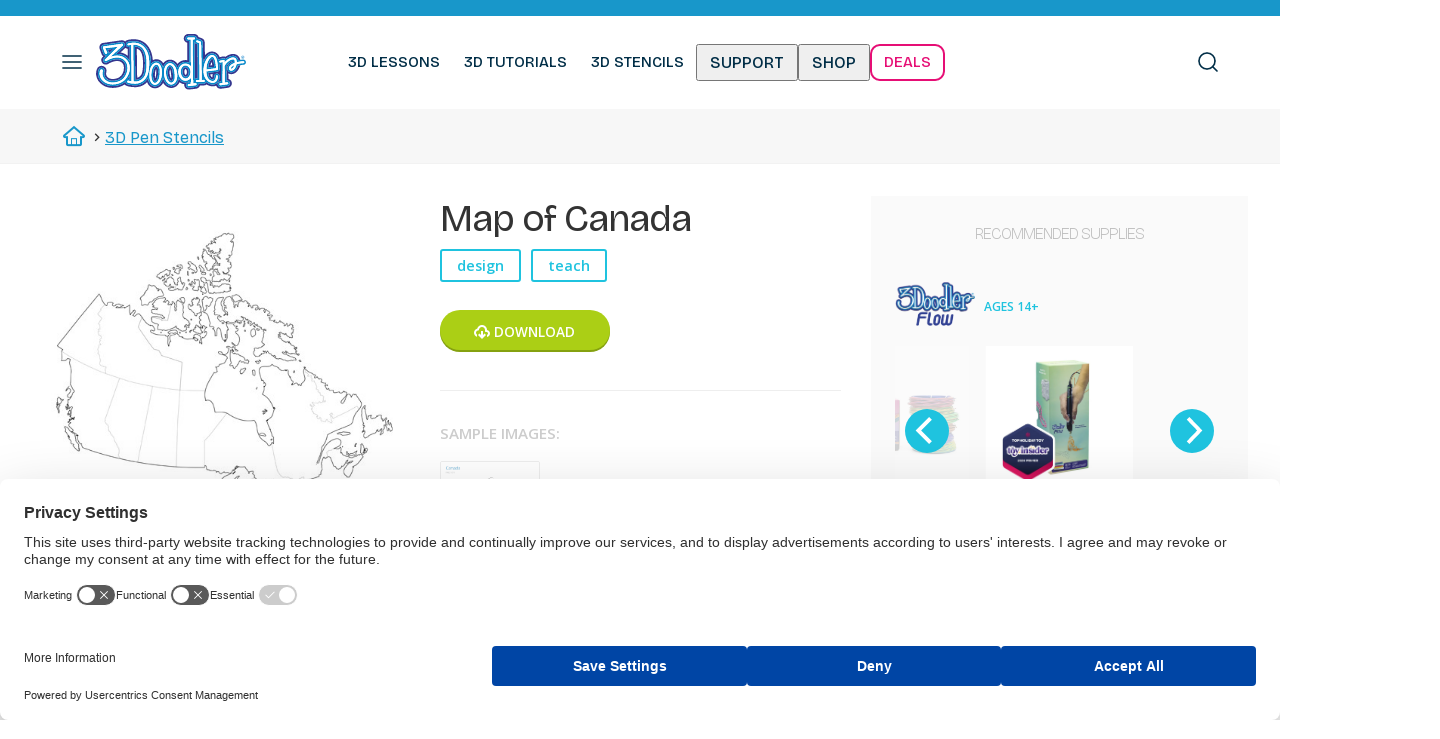

--- FILE ---
content_type: text/html; charset=UTF-8
request_url: https://learn.the3doodler.com/stencils/map-of-canada/
body_size: 21873
content:
<!doctype html><html dir="ltr" lang="en-US" prefix="og: https://ogp.me/ns#"><head><meta charset="UTF-8"><meta name="viewport" content="width=device-width,initial-scale=1,maximum-scale=1,user-scalable=0"><link rel="profile" href="https://gmpg.org/xfn/11"><link rel="shortcut icon" href="https://3doodler.flywheelsites.com/wp-content/uploads/2015/04/favicon.ico" type="image/x-icon" /> <script>var et_site_url='https://learn.the3doodler.com';var et_post_id='2370';function et_core_page_resource_fallback(a,b){"undefined"===typeof b&&(b=a.sheet.cssRules&&0===a.sheet.cssRules.length);b&&(a.onerror=null,a.onload=null,a.href?a.href=et_site_url+"/?et_core_page_resource="+a.id+et_post_id:a.src&&(a.src=et_site_url+"/?et_core_page_resource="+a.id+et_post_id))}</script><title>Map of Canada 3D Pen Stencil - 3Doodler</title><style>img:is([sizes="auto" i], [sizes^="auto," i]) { contain-intrinsic-size: 3000px 1500px }</style><meta name="description" content="Enjoy maps? Use this 3D pen stencil of Canada to create your own." /><meta name="robots" content="max-image-preview:large" /><meta name="author" content="mcdoodle"/><meta name="google-site-verification" content="11cZVw7l2FIKKTpXLWOE23Z0iLv30F8dLX7Q97u5yCQ" /><meta name="msvalidate.01" content="11cZVw7l2FIKKTpXLWOE23Z0iLv30F8dLX7Q97u5yCQ" /><link rel="canonical" href="https://learn.the3doodler.com/stencils/map-of-canada/" /><meta name="generator" content="All in One SEO Pro (AIOSEO) 4.9.1" /><meta property="og:locale" content="en_US" /><meta property="og:site_name" content="3Doodler - 3Doodler Learning Portal" /><meta property="og:type" content="article" /><meta property="og:title" content="Map of Canada 3D Pen Stencil - 3Doodler" /><meta property="og:description" content="Enjoy maps? Use this 3D pen stencil of Canada to create your own." /><meta property="og:url" content="https://learn.the3doodler.com/stencils/map-of-canada/" /><meta property="og:image" content="https://s3.amazonaws.com/cdn.help.the3doodler.com/20180613071506/3d_logo.png" /><meta property="og:image:secure_url" content="https://s3.amazonaws.com/cdn.help.the3doodler.com/20180613071506/3d_logo.png" /><meta property="article:published_time" content="2018-03-02T18:40:45+00:00" /><meta property="article:modified_time" content="2022-11-04T09:30:02+00:00" /><meta property="article:publisher" content="https://www.facebook.com/3Doodler/" /><meta name="twitter:card" content="summary_large_image" /><meta name="twitter:site" content="@3Doodler" /><meta name="twitter:title" content="Map of Canada 3D Pen Stencil - 3Doodler" /><meta name="twitter:description" content="Enjoy maps? Use this 3D pen stencil of Canada to create your own." /><meta name="twitter:creator" content="@3Doodler" /><meta name="twitter:image" content="https://s3.amazonaws.com/cdn.help.the3doodler.com/20180613071506/3d_logo.png" /> <script type="application/ld+json" class="aioseo-schema">{"@context":"https:\/\/schema.org","@graph":[{"@type":"BreadcrumbList","@id":"https:\/\/learn.the3doodler.com\/stencils\/map-of-canada\/#breadcrumblist","itemListElement":[{"@type":"ListItem","@id":"https:\/\/learn.the3doodler.com#listItem","position":1,"name":"Home","item":"https:\/\/learn.the3doodler.com","nextItem":{"@type":"ListItem","@id":"https:\/\/learn.the3doodler.com\/stencils\/#listItem","name":"Stencils"}},{"@type":"ListItem","@id":"https:\/\/learn.the3doodler.com\/stencils\/#listItem","position":2,"name":"Stencils","item":"https:\/\/learn.the3doodler.com\/stencils\/","nextItem":{"@type":"ListItem","@id":"https:\/\/learn.the3doodler.com\/blog\/stencil-type\/design\/#listItem","name":"Design"},"previousItem":{"@type":"ListItem","@id":"https:\/\/learn.the3doodler.com#listItem","name":"Home"}},{"@type":"ListItem","@id":"https:\/\/learn.the3doodler.com\/blog\/stencil-type\/design\/#listItem","position":3,"name":"Design","item":"https:\/\/learn.the3doodler.com\/blog\/stencil-type\/design\/","nextItem":{"@type":"ListItem","@id":"https:\/\/learn.the3doodler.com\/stencils\/map-of-canada\/#listItem","name":"Map of Canada"},"previousItem":{"@type":"ListItem","@id":"https:\/\/learn.the3doodler.com\/stencils\/#listItem","name":"Stencils"}},{"@type":"ListItem","@id":"https:\/\/learn.the3doodler.com\/stencils\/map-of-canada\/#listItem","position":4,"name":"Map of Canada","previousItem":{"@type":"ListItem","@id":"https:\/\/learn.the3doodler.com\/blog\/stencil-type\/design\/#listItem","name":"Design"}}]},{"@type":"Organization","@id":"https:\/\/learn.the3doodler.com\/#organization","name":"3Doodler","description":"3Doodler Learning Portal","url":"https:\/\/learn.the3doodler.com\/","telephone":"+17186189904","logo":{"@type":"ImageObject","url":"https:\/\/s3.amazonaws.com\/cdn.help.the3doodler.com\/20180613071506\/3d_logo.png","@id":"https:\/\/learn.the3doodler.com\/stencils\/map-of-canada\/#organizationLogo","width":300,"height":133,"caption":"3Doodler's iconic logo showcases impressive 3D pen art."},"image":{"@id":"https:\/\/learn.the3doodler.com\/stencils\/map-of-canada\/#organizationLogo"},"sameAs":["https:\/\/www.facebook.com\/3Doodler\/","https:\/\/twitter.com\/3Doodler\/","https:\/\/www.instagram.com\/3Doodler\/","https:\/\/www.pinterest.com\/3Doodler\/","https:\/\/www.youtube.com\/3Doodler","https:\/\/www.linkedin.com\/company\/3doodler"]},{"@type":"Person","@id":"https:\/\/learn.the3doodler.com\/blog\/author\/mcdoodle\/#author","url":"https:\/\/learn.the3doodler.com\/blog\/author\/mcdoodle\/","name":"mcdoodle"},{"@type":"WebPage","@id":"https:\/\/learn.the3doodler.com\/stencils\/map-of-canada\/#webpage","url":"https:\/\/learn.the3doodler.com\/stencils\/map-of-canada\/","name":"Map of Canada 3D Pen Stencil - 3Doodler","description":"Enjoy maps? Use this 3D pen stencil of Canada to create your own.","inLanguage":"en-US","isPartOf":{"@id":"https:\/\/learn.the3doodler.com\/#website"},"breadcrumb":{"@id":"https:\/\/learn.the3doodler.com\/stencils\/map-of-canada\/#breadcrumblist"},"author":{"@id":"https:\/\/learn.the3doodler.com\/blog\/author\/mcdoodle\/#author"},"creator":{"@id":"https:\/\/learn.the3doodler.com\/blog\/author\/mcdoodle\/#author"},"image":{"@type":"ImageObject","url":"https:\/\/s3.amazonaws.com\/cdn.help.the3doodler.com\/20180613071430\/CANADA_IMAGE.png","@id":"https:\/\/learn.the3doodler.com\/stencils\/map-of-canada\/#mainImage","width":500,"height":500,"caption":"3D pen art: Black & white Canada map with provinces highlighted."},"primaryImageOfPage":{"@id":"https:\/\/learn.the3doodler.com\/stencils\/map-of-canada\/#mainImage"},"datePublished":"2018-03-02T18:40:45-05:00","dateModified":"2022-11-04T05:30:02-04:00"},{"@type":"WebSite","@id":"https:\/\/learn.the3doodler.com\/#website","url":"https:\/\/learn.the3doodler.com\/","name":"3Doodler","description":"3Doodler Learning Portal","inLanguage":"en-US","publisher":{"@id":"https:\/\/learn.the3doodler.com\/#organization"}}]}</script> <link rel='dns-prefetch' href='//assets.the3doodler.com' /><link rel="alternate" type="application/rss+xml" title="3Doodler &raquo; Feed" href="https://learn.the3doodler.com/feed/" /><link rel="alternate" type="application/rss+xml" title="3Doodler &raquo; Comments Feed" href="https://learn.the3doodler.com/comments/feed/" /><link rel="alternate" type="application/rss+xml" title="3Doodler &raquo; Map of Canada Comments Feed" href="https://learn.the3doodler.com/stencils/map-of-canada/feed/" /><link rel='stylesheet' id='wp-block-library-css' href='https://assets.the3doodler.com/wp-includes/css/dist/block-library/style.min.css?ver=6.8.3' type='text/css' media='all' /><style id='classic-theme-styles-inline-css' type='text/css'>/*! This file is auto-generated */
.wp-block-button__link{color:#fff;background-color:#32373c;border-radius:9999px;box-shadow:none;text-decoration:none;padding:calc(.667em + 2px) calc(1.333em + 2px);font-size:1.125em}.wp-block-file__button{background:#32373c;color:#fff;text-decoration:none}</style><link rel='stylesheet' id='aioseo/css/src/vue/standalone/blocks/table-of-contents/global.scss-css' href='https://assets.the3doodler.com/wp-content/plugins/all-in-one-seo-pack-pro/dist/Pro/assets/css/table-of-contents/global.e90f6d47.css?ver=4.9.1' type='text/css' media='all' /><link rel='stylesheet' id='aioseo/css/src/vue/standalone/blocks/pro/recipe/global.scss-css' href='https://assets.the3doodler.com/wp-content/plugins/all-in-one-seo-pack-pro/dist/Pro/assets/css/recipe/global.67a3275f.css?ver=4.9.1' type='text/css' media='all' /><link rel='stylesheet' id='aioseo/css/src/vue/standalone/blocks/pro/product/global.scss-css' href='https://assets.the3doodler.com/wp-content/plugins/all-in-one-seo-pack-pro/dist/Pro/assets/css/product/global.61066cfb.css?ver=4.9.1' type='text/css' media='all' /><style id='global-styles-inline-css' type='text/css'>:root{--wp--preset--aspect-ratio--square: 1;--wp--preset--aspect-ratio--4-3: 4/3;--wp--preset--aspect-ratio--3-4: 3/4;--wp--preset--aspect-ratio--3-2: 3/2;--wp--preset--aspect-ratio--2-3: 2/3;--wp--preset--aspect-ratio--16-9: 16/9;--wp--preset--aspect-ratio--9-16: 9/16;--wp--preset--color--black: #000000;--wp--preset--color--cyan-bluish-gray: #abb8c3;--wp--preset--color--white: #ffffff;--wp--preset--color--pale-pink: #f78da7;--wp--preset--color--vivid-red: #cf2e2e;--wp--preset--color--luminous-vivid-orange: #ff6900;--wp--preset--color--luminous-vivid-amber: #fcb900;--wp--preset--color--light-green-cyan: #7bdcb5;--wp--preset--color--vivid-green-cyan: #00d084;--wp--preset--color--pale-cyan-blue: #8ed1fc;--wp--preset--color--vivid-cyan-blue: #0693e3;--wp--preset--color--vivid-purple: #9b51e0;--wp--preset--gradient--vivid-cyan-blue-to-vivid-purple: linear-gradient(135deg,rgba(6,147,227,1) 0%,rgb(155,81,224) 100%);--wp--preset--gradient--light-green-cyan-to-vivid-green-cyan: linear-gradient(135deg,rgb(122,220,180) 0%,rgb(0,208,130) 100%);--wp--preset--gradient--luminous-vivid-amber-to-luminous-vivid-orange: linear-gradient(135deg,rgba(252,185,0,1) 0%,rgba(255,105,0,1) 100%);--wp--preset--gradient--luminous-vivid-orange-to-vivid-red: linear-gradient(135deg,rgba(255,105,0,1) 0%,rgb(207,46,46) 100%);--wp--preset--gradient--very-light-gray-to-cyan-bluish-gray: linear-gradient(135deg,rgb(238,238,238) 0%,rgb(169,184,195) 100%);--wp--preset--gradient--cool-to-warm-spectrum: linear-gradient(135deg,rgb(74,234,220) 0%,rgb(151,120,209) 20%,rgb(207,42,186) 40%,rgb(238,44,130) 60%,rgb(251,105,98) 80%,rgb(254,248,76) 100%);--wp--preset--gradient--blush-light-purple: linear-gradient(135deg,rgb(255,206,236) 0%,rgb(152,150,240) 100%);--wp--preset--gradient--blush-bordeaux: linear-gradient(135deg,rgb(254,205,165) 0%,rgb(254,45,45) 50%,rgb(107,0,62) 100%);--wp--preset--gradient--luminous-dusk: linear-gradient(135deg,rgb(255,203,112) 0%,rgb(199,81,192) 50%,rgb(65,88,208) 100%);--wp--preset--gradient--pale-ocean: linear-gradient(135deg,rgb(255,245,203) 0%,rgb(182,227,212) 50%,rgb(51,167,181) 100%);--wp--preset--gradient--electric-grass: linear-gradient(135deg,rgb(202,248,128) 0%,rgb(113,206,126) 100%);--wp--preset--gradient--midnight: linear-gradient(135deg,rgb(2,3,129) 0%,rgb(40,116,252) 100%);--wp--preset--font-size--small: 13px;--wp--preset--font-size--medium: 20px;--wp--preset--font-size--large: 36px;--wp--preset--font-size--x-large: 42px;--wp--preset--spacing--20: 0.44rem;--wp--preset--spacing--30: 0.67rem;--wp--preset--spacing--40: 1rem;--wp--preset--spacing--50: 1.5rem;--wp--preset--spacing--60: 2.25rem;--wp--preset--spacing--70: 3.38rem;--wp--preset--spacing--80: 5.06rem;--wp--preset--shadow--natural: 6px 6px 9px rgba(0, 0, 0, 0.2);--wp--preset--shadow--deep: 12px 12px 50px rgba(0, 0, 0, 0.4);--wp--preset--shadow--sharp: 6px 6px 0px rgba(0, 0, 0, 0.2);--wp--preset--shadow--outlined: 6px 6px 0px -3px rgba(255, 255, 255, 1), 6px 6px rgba(0, 0, 0, 1);--wp--preset--shadow--crisp: 6px 6px 0px rgba(0, 0, 0, 1);}:where(.is-layout-flex){gap: 0.5em;}:where(.is-layout-grid){gap: 0.5em;}body .is-layout-flex{display: flex;}.is-layout-flex{flex-wrap: wrap;align-items: center;}.is-layout-flex > :is(*, div){margin: 0;}body .is-layout-grid{display: grid;}.is-layout-grid > :is(*, div){margin: 0;}:where(.wp-block-columns.is-layout-flex){gap: 2em;}:where(.wp-block-columns.is-layout-grid){gap: 2em;}:where(.wp-block-post-template.is-layout-flex){gap: 1.25em;}:where(.wp-block-post-template.is-layout-grid){gap: 1.25em;}.has-black-color{color: var(--wp--preset--color--black) !important;}.has-cyan-bluish-gray-color{color: var(--wp--preset--color--cyan-bluish-gray) !important;}.has-white-color{color: var(--wp--preset--color--white) !important;}.has-pale-pink-color{color: var(--wp--preset--color--pale-pink) !important;}.has-vivid-red-color{color: var(--wp--preset--color--vivid-red) !important;}.has-luminous-vivid-orange-color{color: var(--wp--preset--color--luminous-vivid-orange) !important;}.has-luminous-vivid-amber-color{color: var(--wp--preset--color--luminous-vivid-amber) !important;}.has-light-green-cyan-color{color: var(--wp--preset--color--light-green-cyan) !important;}.has-vivid-green-cyan-color{color: var(--wp--preset--color--vivid-green-cyan) !important;}.has-pale-cyan-blue-color{color: var(--wp--preset--color--pale-cyan-blue) !important;}.has-vivid-cyan-blue-color{color: var(--wp--preset--color--vivid-cyan-blue) !important;}.has-vivid-purple-color{color: var(--wp--preset--color--vivid-purple) !important;}.has-black-background-color{background-color: var(--wp--preset--color--black) !important;}.has-cyan-bluish-gray-background-color{background-color: var(--wp--preset--color--cyan-bluish-gray) !important;}.has-white-background-color{background-color: var(--wp--preset--color--white) !important;}.has-pale-pink-background-color{background-color: var(--wp--preset--color--pale-pink) !important;}.has-vivid-red-background-color{background-color: var(--wp--preset--color--vivid-red) !important;}.has-luminous-vivid-orange-background-color{background-color: var(--wp--preset--color--luminous-vivid-orange) !important;}.has-luminous-vivid-amber-background-color{background-color: var(--wp--preset--color--luminous-vivid-amber) !important;}.has-light-green-cyan-background-color{background-color: var(--wp--preset--color--light-green-cyan) !important;}.has-vivid-green-cyan-background-color{background-color: var(--wp--preset--color--vivid-green-cyan) !important;}.has-pale-cyan-blue-background-color{background-color: var(--wp--preset--color--pale-cyan-blue) !important;}.has-vivid-cyan-blue-background-color{background-color: var(--wp--preset--color--vivid-cyan-blue) !important;}.has-vivid-purple-background-color{background-color: var(--wp--preset--color--vivid-purple) !important;}.has-black-border-color{border-color: var(--wp--preset--color--black) !important;}.has-cyan-bluish-gray-border-color{border-color: var(--wp--preset--color--cyan-bluish-gray) !important;}.has-white-border-color{border-color: var(--wp--preset--color--white) !important;}.has-pale-pink-border-color{border-color: var(--wp--preset--color--pale-pink) !important;}.has-vivid-red-border-color{border-color: var(--wp--preset--color--vivid-red) !important;}.has-luminous-vivid-orange-border-color{border-color: var(--wp--preset--color--luminous-vivid-orange) !important;}.has-luminous-vivid-amber-border-color{border-color: var(--wp--preset--color--luminous-vivid-amber) !important;}.has-light-green-cyan-border-color{border-color: var(--wp--preset--color--light-green-cyan) !important;}.has-vivid-green-cyan-border-color{border-color: var(--wp--preset--color--vivid-green-cyan) !important;}.has-pale-cyan-blue-border-color{border-color: var(--wp--preset--color--pale-cyan-blue) !important;}.has-vivid-cyan-blue-border-color{border-color: var(--wp--preset--color--vivid-cyan-blue) !important;}.has-vivid-purple-border-color{border-color: var(--wp--preset--color--vivid-purple) !important;}.has-vivid-cyan-blue-to-vivid-purple-gradient-background{background: var(--wp--preset--gradient--vivid-cyan-blue-to-vivid-purple) !important;}.has-light-green-cyan-to-vivid-green-cyan-gradient-background{background: var(--wp--preset--gradient--light-green-cyan-to-vivid-green-cyan) !important;}.has-luminous-vivid-amber-to-luminous-vivid-orange-gradient-background{background: var(--wp--preset--gradient--luminous-vivid-amber-to-luminous-vivid-orange) !important;}.has-luminous-vivid-orange-to-vivid-red-gradient-background{background: var(--wp--preset--gradient--luminous-vivid-orange-to-vivid-red) !important;}.has-very-light-gray-to-cyan-bluish-gray-gradient-background{background: var(--wp--preset--gradient--very-light-gray-to-cyan-bluish-gray) !important;}.has-cool-to-warm-spectrum-gradient-background{background: var(--wp--preset--gradient--cool-to-warm-spectrum) !important;}.has-blush-light-purple-gradient-background{background: var(--wp--preset--gradient--blush-light-purple) !important;}.has-blush-bordeaux-gradient-background{background: var(--wp--preset--gradient--blush-bordeaux) !important;}.has-luminous-dusk-gradient-background{background: var(--wp--preset--gradient--luminous-dusk) !important;}.has-pale-ocean-gradient-background{background: var(--wp--preset--gradient--pale-ocean) !important;}.has-electric-grass-gradient-background{background: var(--wp--preset--gradient--electric-grass) !important;}.has-midnight-gradient-background{background: var(--wp--preset--gradient--midnight) !important;}.has-small-font-size{font-size: var(--wp--preset--font-size--small) !important;}.has-medium-font-size{font-size: var(--wp--preset--font-size--medium) !important;}.has-large-font-size{font-size: var(--wp--preset--font-size--large) !important;}.has-x-large-font-size{font-size: var(--wp--preset--font-size--x-large) !important;}
:where(.wp-block-post-template.is-layout-flex){gap: 1.25em;}:where(.wp-block-post-template.is-layout-grid){gap: 1.25em;}
:where(.wp-block-columns.is-layout-flex){gap: 2em;}:where(.wp-block-columns.is-layout-grid){gap: 2em;}
:root :where(.wp-block-pullquote){font-size: 1.5em;line-height: 1.6;}</style><link rel='stylesheet' id='lity-min-css' href='https://assets.the3doodler.com/wp-content/plugins/dpp/css/lity.min.css?ver=6.8.3' type='text/css' media='all' /><link rel='stylesheet' id='dpp-formatting-css' href='https://assets.the3doodler.com/wp-content/plugins/dpp/css/formatting-min.css?ver=1751400312' type='text/css' media='all' /><link rel='stylesheet' id='dpp-readbar-css' href='https://assets.the3doodler.com/wp-content/plugins/dpp/css/dpp-readbar.css?ver=6.8.3' type='text/css' media='all' /><link rel='stylesheet' id='dpp-uplinks-css' href='https://assets.the3doodler.com/wp-content/plugins/dpp/css/uplinks.css?ver=6.8.3' type='text/css' media='all' /><link rel='stylesheet' id='dpp-lessonbox-css' href='https://assets.the3doodler.com/wp-content/plugins/dpp/css/dpp-lessonbox.css?ver=1751400312' type='text/css' media='all' /><link rel='stylesheet' id='dpp-unslider-css' href='https://assets.the3doodler.com/wp-content/plugins/dpp/css/unslider.css?ver=5.1.2' type='text/css' media='all' /><link rel='stylesheet' id='dpp-unslider-dots-css' href='https://assets.the3doodler.com/wp-content/plugins/dpp/css/unslider-dots.css?ver=5.1.3' type='text/css' media='all' /><link rel='stylesheet' id='dsm-style-css' href='https://assets.the3doodler.com/wp-content/plugins/dsm/css/style-min.css?ver=1751400320' type='text/css' media='all' /><link rel='stylesheet' id='flickity-style-css' href='https://assets.the3doodler.com/wp-content/plugins/dsm/css/flickity-min.css?ver=1751400320' type='text/css' media='all' /><link rel='stylesheet' id='formcraft-common-css' href='https://assets.the3doodler.com/wp-content/plugins/formcraft3/dist/formcraft-common.css?ver=3.5.2' type='text/css' media='all' /><link rel='stylesheet' id='formcraft-form-css' href='https://assets.the3doodler.com/wp-content/plugins/formcraft3/dist/form.css?ver=3.5.2' type='text/css' media='all' /><style id='krn-style-inline-css' type='text/css'>.klaviyo-newsletter-wrapper {
                display: flex;
                flex-direction: column;
                gap: 10px;
                max-width: 500px;
                margin: 20px auto;
                font-family: Arial, sans-serif;
            }

            .klaviyo-newsletter-wrapper .form-row {
                display: flex;
                gap: 10px;
                flex-wrap: wrap;
            }

            .klaviyo-newsletter-wrapper input,
            .klaviyo-newsletter-wrapper select {
                padding: 10px;
                font-size: 14px;
                flex: 1;
                min-width: 150px;
            }

            .klaviyo-newsletter-wrapper select option {
                background-repeat: no-repeat;
                background-position: 5px center;
                padding-left: 30px;
            }

            .klaviyo-newsletter-wrapper button {
                padding: 10px 20px;
                font-size: 14px;
                background-color: #333;
                color: white;
                border: none;
                cursor: pointer;
            }

            .klaviyo-gdpr {
                font-size: 12px;
                color: #555;
            }

            .klaviyo-gdpr a {
                color: #0073aa;
                text-decoration: underline;
            }</style><link rel='stylesheet' id='bear-style-css' href='https://assets.the3doodler.com/wp-content/themes/bear/style-min.css?ver=1751399241' type='text/css' media='all' /><link rel='stylesheet' id='legacy-style-css' href='https://assets.the3doodler.com/wp-content/themes/bear/legacy.css?ver=1751399242' type='text/css' media='all' /><link rel='stylesheet' id='shopify-core-css' href='https://assets.the3doodler.com/wp-content/themes/bear/css/shopify-core-bundle.css?ver=1751903260' type='text/css' media='all' /><link rel='stylesheet' id='shopify-match-css' href='https://assets.the3doodler.com/wp-content/themes/bear/css/shopify-match.css?ver=1752089163' type='text/css' media='all' /><link rel='stylesheet' id='new-blog-css' href='https://assets.the3doodler.com/wp-content/themes/bear/css/blog.css?ver=1751481741' type='text/css' media='all' /> <script type="text/javascript" src="https://assets.the3doodler.com/wp-includes/js/jquery/jquery.min.js?ver=3.7.1" id="jquery-core-js"></script> <script type="text/javascript" src="https://assets.the3doodler.com/wp-includes/js/jquery/jquery-migrate.min.js?ver=3.4.1" id="jquery-migrate-js"></script> <script type="text/javascript" src="https://assets.the3doodler.com/wp-content/plugins/dpp/js/unslider.js?ver=1.0" id="unslider-js"></script> <script type="text/javascript" src="https://assets.the3doodler.com/wp-content/plugins/dsm/js/faqs-min.js?ver=6.8.3" id="dsm-faqs-js"></script> <script type="text/javascript" src="https://assets.the3doodler.com/wp-content/plugins/dsm/js/tabs-min.js?ver=6.8.3" id="cd-tabs-js"></script> <script type="text/javascript" src="https://assets.the3doodler.com/wp-content/plugins/dsm/js/classie-min.js?ver=6.8.3" id="classie-js"></script> <script type="text/javascript" src="https://assets.the3doodler.com/wp-content/plugins/dsm/js/parallax.js?ver=6.8.3" id="parallax-js"></script> <script type="text/javascript" src="https://assets.the3doodler.com/wp-content/plugins/dsm/js/flickity.js?ver=6.8.3" id="flickity-js"></script> <link rel="https://api.w.org/" href="https://learn.the3doodler.com/wp-json/" /><link rel="EditURI" type="application/rsd+xml" title="RSD" href="https://learn.the3doodler.com/xmlrpc.php?rsd" /><meta name="generator" content="WordPress 6.8.3" /><link rel='shortlink' href='https://learn.the3doodler.com/?p=2370' /><link rel="alternate" title="oEmbed (JSON)" type="application/json+oembed" href="https://learn.the3doodler.com/wp-json/oembed/1.0/embed?url=https%3A%2F%2Flearn.the3doodler.com%2Fstencils%2Fmap-of-canada%2F" /><link rel="alternate" title="oEmbed (XML)" type="text/xml+oembed" href="https://learn.the3doodler.com/wp-json/oembed/1.0/embed?url=https%3A%2F%2Flearn.the3doodler.com%2Fstencils%2Fmap-of-canada%2F&#038;format=xml" /><link rel="preload" href="https://learn.the3doodler.com/wp-content/plugins/bloom/core/admin/fonts/modules.ttf" as="font" crossorigin="anonymous"><link rel="pingback" href="https://learn.the3doodler.com/xmlrpc.php"><meta name="generator" content="Elementor 3.32.0; features: e_font_icon_svg, additional_custom_breakpoints; settings: css_print_method-external, google_font-enabled, font_display-swap"> <!--[if IE 9]> <script>var _fusionParallaxIE9 = true;</script> <![endif]--><style>.e-con.e-parent:nth-of-type(n+4):not(.e-lazyloaded):not(.e-no-lazyload),
				.e-con.e-parent:nth-of-type(n+4):not(.e-lazyloaded):not(.e-no-lazyload) * {
					background-image: none !important;
				}
				@media screen and (max-height: 1024px) {
					.e-con.e-parent:nth-of-type(n+3):not(.e-lazyloaded):not(.e-no-lazyload),
					.e-con.e-parent:nth-of-type(n+3):not(.e-lazyloaded):not(.e-no-lazyload) * {
						background-image: none !important;
					}
				}
				@media screen and (max-height: 640px) {
					.e-con.e-parent:nth-of-type(n+2):not(.e-lazyloaded):not(.e-no-lazyload),
					.e-con.e-parent:nth-of-type(n+2):not(.e-lazyloaded):not(.e-no-lazyload) * {
						background-image: none !important;
					}
				}</style> <script async src="https://www.googletagmanager.com/gtag/js?id=G-LJTXX3PB9D"></script>  <script>if (window.location.hostname == 'learn.the3doodler.com') {

  /*(function(w,d,s,l,i){w[l]=w[l]||[];w[l].push({'gtm.start':
  new Date().getTime(),event:'gtm.js'});var f=d.getElementsByTagName(s)[0],
  j=d.createElement(s),dl=l!='dataLayer'?'&l='+l:'';j.async=true;j.src=
  'https://www.googletagmanager.com/gtm.js?id='+i+dl;f.parentNode.insertBefore(j,f);
})(window,document,'script','dataLayer','GTM-M8CDHQV');*/

  window.dataLayer = window.dataLayer || [];
  function gtag(){dataLayer.push(arguments);}
  gtag('js', new Date());

  gtag('config', 'G-LJTXX3PB9D');

}</script> 
  <script>(function(h,o,t,j,a,r){
        h.hj=h.hj||function(){(h.hj.q=h.hj.q||[]).push(arguments)};
        h._hjSettings={hjid:1394972,hjsv:6};
        a=o.getElementsByTagName('head')[0];
        r=o.createElement('script');r.async=1;
        r.src=t+h._hjSettings.hjid+j+h._hjSettings.hjsv;
        a.appendChild(r);
    })(window,document,'https://static.hotjar.com/c/hotjar-','.js?sv=');</script> <link rel="preconnect" href="https://fonts.googleapis.com"><link rel="preconnect" href="https://fonts.gstatic.com" crossorigin><link href="https://fonts.googleapis.com/css2?family=Bricolage+Grotesque:opsz,wght@12..96,200..800&family=Open+Sans:ital,wght@0,300..800;1,300..800&display=swap" rel="stylesheet">  <script async src="https://www.googletagmanager.com/gtag/js?id=AW-XXXXXXX"></script> <script>window.dataLayer = window.dataLayer || [];
  function gtag(){dataLayer.push(arguments);}
  gtag('js', new Date());

  // Load Google Ads base remarketing tag
  gtag('config', 'AW-954438379');</script> <script id="usercentrics-cmp" src="https://web.cmp.usercentrics.eu/ui/loader.js" data-settings-id="_4ROtKKTQKl1yp" async></script> </head><body class="wp-singular stencil-template-default single single-stencil postid-2370 wp-custom-logo wp-theme-bear et_bloom stencil-map-of-canada post-builder-template elementor-default elementor-kit-23889" style="opacity: 0;"> <script>0</script>  <noscript><iframe src="https://www.googletagmanager.com/ns.html?id=GTM-M8CDHQV"
 height="0" width="0" style="display:none;visibility:hidden"></iframe></noscript><div class="drawer__backdrop"></div><div id="page" class="site wp"> <a class="skip-link screen-reader-text" href="#content">Skip to content</a><div id="shopify-section-sections--16606217633876__announcements-bar" class="shopify-section shopify-section-group-header-group section-anim-in section-in-view"><style>.announcements-bar {
      font-size: 13px;
      text-transform: uppercase;
      letter-spacing: 0.04em;
    }
    .announcement {
      max-width: none;
      padding: 8px!important;
    }
    .announcement a {
      text-decoration: underline;
    }</style><div class="announcements-bar color-overlay-scheme font-heading shopify-match"> <gridy-slider class="gridy-slider" data-mobile-enabled="true" data-tablet-enabled="true" data-desktop-enabled="true" data-ipr-mobile="1" data-ipr-tablet="1" data-ipr-desktop="1" data-autoplay="true" data-autoplay-delay="5000" data-sliding-behavior="single"><div class="gridy-track disable-scroll grid grid-cols-1 md-grid-cols-1 js-banner" style="--gap:0px;"><ul><li class="announcement flex center-center text-center"></li><li class="announcement flex center-center text-center"></li></ul></div> </gridy-slider></div></div><div id="shopify-section-sections--16606217633876__header" class="shopify-section shopify-section-group-header-group site-header section-anim-in section-in-view "><link rel="stylesheet" href="https://the3doodler.com/cdn/shop/t/30/assets/component-drawers.css?v=183017247033922738131740969511" media="all" onload="this.media='all'"><link rel="stylesheet" href="https://the3doodler.com/cdn/shop/t/30/assets/component-accordions.css?v=81351080926956981111740969512" media="all" onload="this.media='all'"><link rel="stylesheet" href="https://the3doodler.com/cdn/shop/t/30/assets/component-search.css?v=184115848755030619871740969511" media="all" onload="this.media='all'"> <noscript><link rel="stylesheet" href="https://the3doodler.com/cdn/shop/t/30/assets/component-drawers.css?v=183017247033922738131740969511" media="print" onload="this.media='all'; this.onload = null"><link rel="stylesheet" href="https://the3doodler.com/cdn/shop/t/30/assets/component-accordions.css?v=81351080926956981111740969512" media="print" onload="this.media='all'; this.onload = null"> </noscript><style type="text/css">.header-logo>* {
      margin-top: 25px;
      ;
      margin-bottom: 25px;
      ;
    }

    @media only screen and (min-width:768px) {
      .header-logo>* {
        margin-top: 10px;
        ;
        margin-bottom: 10px;
        ;
      }
    }</style><header id="MainHeader" class="header container sm-down-edge-to-edge color-default use-background logo-left__menu-center shopify-match" data-use-icons="true" data-sticky-behavior="fixed"><div class="header-content"><div class="header-item --left"> <a id="shopify-match-nav-toggle" role="button" href="#drawer-menu" class="header-item__link "><div class="header-item__link-icon"> <svg role="presentation" aria-hidden="true" xmlns="http://www.w3.org/2000/svg" width="24" height="24" viewBox="0 0 24 24" fill="none" stroke="currentColor" stroke-width="2" stroke-linecap="round" stroke-linejoin="round" class="feather feather-menu"> <line x1="3" y1="12" x2="21" y2="12"></line> <line x1="3" y1="6" x2="21" y2="6"></line> <line x1="3" y1="18" x2="21" y2="18"></line> </svg> <span class="visually-hidden">Menu</span></div> </a> <a class="header-logo" href="/" style=" --logo-width: 90px; --sm-logo-width: 150px;"> <img class="site-logo --default" width="180" height="68" src="https://the3doodler.com/cdn/shop/files/3Doodler_Logo.svg?v=1717425489&amp;width=600" alt="3Doodler"> </a></div><div class="header-item --center "><nav class="header-shortlinks"><a class="header-shortlink flex center-center" href="https://learn.the3doodler.com/lessons/">3D LESSONS</a></li> <a class="header-shortlink flex center-center" href="https://learn.the3doodler.com/tutorials/">3D TUTORIALS</a></li> <a class="header-shortlink flex center-center" href="https://learn.the3doodler.com/stencils/">3D STENCILS</a></li> <button class="header-shortlink js flex center-center" style="gap:4px">SUPPORT</button></li> <button class="header-shortlink js flex center-center" style="gap:4px">SHOP</button></li> <a class="header-shortlink flex center-center" href="https://the3doodler.com/collections/deals">DEALS</a></li></nav></div><div class="header-item --right"> <a role="button" href="#drawer-search" class="header-item__link search-button "><div class="header-item__link-icon"> <svg role="presentation" aria-hidden="true" xmlns="http://www.w3.org/2000/svg" width="24" height="24" viewBox="0 0 24 24" fill="none" stroke="currentColor" stroke-width="2" stroke-linecap="round" stroke-linejoin="round" class="feather feather-search"> <circle cx="11" cy="11" r="8"></circle> <line x1="21" y1="21" x2="16.65" y2="16.65"></line> </svg> <span class="visually-hidden">Search</span></div> </a></div></div></header> <drawer-menu id="drawer-menu" class="drawer drawer-menu" data-drawer="" data-parent="" style="opacity: 0; display: none;"><div class="drawer-panel drawer-menu__contents user-select-none color-default" data-contents=""><header id="main-drawer-header" class="drawer-header"> <a role="button" href="#" class="close" data-close="" aria-label="Close navigation"> <svg role="presentation" aria-hidden="true" xmlns="http://www.w3.org/2000/svg" width="24" height="24" viewBox="0 0 24 24" fill="none" stroke="currentColor" stroke-width="2" stroke-linecap="round" stroke-linejoin="round" class="feather feather-x"> <line x1="18" y1="6" x2="6" y2="18"></line> <line x1="6" y1="6" x2="18" y2="18"></line> </svg> </a></header><nav class="drawer-menu-nav drawer-content scrollbar--hide"> <a href="https://learn.the3doodler.com/lessons/" class="drawer-menu__item is-single" aria-label="Navigate to 3D LESSONS" title="Navigate to 3D LESSONS"> <span class="mobile-menu-text">3D LESSONS</span> </a> <a href="https://learn.the3doodler.com/tutorials/" class="drawer-menu__item is-single" aria-label="Navigate to 3D TUTORIALS" title="Navigate to 3D TUTORIALS"> <span class="mobile-menu-text">3D TUTORIALS</span> </a> <a href="https://learn.the3doodler.com/stencils/" class="drawer-menu__item is-single" aria-label="Navigate to 3D STENCILS" title="Navigate to 3D STENCILS"> <span class="mobile-menu-text">3D STENCILS</span> </a><div data-accordion-item="" class="drawer-menu__item --drilldown"> <input role="button" data-href="https://the3doodler.com/collections/pens" class="drawer-menu__item__input" id="panel-support-drawer-menu__item-js" type="checkbox"> <label data-href="https://the3doodler.com/collections/pens" class="drawer-menu__item-label" for="panel-support-drawer-menu__item-js" aria-label="View items under 3D PENS"> <span>SUPPORT</span> <svg aria-hidden="true" xmlns="http://www.w3.org/2000/svg" width="24" height="24" viewBox="0 0 24 24" fill="none" stroke="currentColor" stroke-width="2" stroke-linecap="round" stroke-linejoin="round" class="feather feather-chevron-right"> <polyline points="9 18 15 12 9 6"></polyline> </svg> </label><div id="panel-support-drawer-menu__item-js-container" data-accordion-panel="" class="drawer-submenu__panel-container js "><div class="drawer-submenu__panel"><header class="drawer-header"> <button class="close--submenu medium-up--hide" title="Hide SUPPORT menu" aria-label="Hide SUPPORT menu" type="button" data-drawer-submenu-close="panel-support-drawer-menu__item-js"> <svg aria-hidden="true" xmlns="http://www.w3.org/2000/svg" width="24" height="24" viewBox="0 0 24 24" fill="none" stroke="currentColor" stroke-width="2" stroke-linecap="round" stroke-linejoin="round" class="feather feather-chevron-left"> <polyline points="15 18 9 12 15 6"></polyline> </svg> </button> <span class="medium-up--hide">SUPPORT</span> <a class="medium-up--hide" role="button" href="#" aria-label="Close navigation" data-drawer-close="" data-close=""> <svg role="presentation" aria-hidden="true" xmlns="http://www.w3.org/2000/svg" width="24" height="24" viewBox="0 0 24 24" fill="none" stroke="currentColor" stroke-width="2" stroke-linecap="round" stroke-linejoin="round" class="feather feather-x"> <line x1="18" y1="6" x2="6" y2="18"></line> <line x1="6" y1="6" x2="18" y2="18"></line> </svg> </a></header><div class="drawer-content scrollbar--hide"> <a href="" class="drawer-submenu__item" aria-label="Navigate to Discover" title="Navigate to Discover"> <span class="mobile-menu-text">Discover</span> </a><p><a class="drawer-subsubmenu__item" title="Navigate to What is a 3D Pen?" href="/pages/what-is-a-3d-pen" aria-label="Navigate to What is a 3D Pen?"><span class="mobile-menu-text">What is a 3D Pen?</span></a><a class="drawer-subsubmenu__item" title="Navigate to How to use a 3D pen" href="/about/how-to-use-a-3d-pen/" target="_self" rel="noopener" aria-label="Navigate to How to use a 3D pen"><span class="mobile-menu-text">How to use a 3D pen</span></a><a class="drawer-subsubmenu__item" title="Navigate to How to draw with a 3D pen" href="/about/how-to-draw-with-a-3d-pen/" target="_self" rel="noopener" aria-label="Navigate to How to draw with a 3D pen"><span class="mobile-menu-text">How to draw with a 3D pen</span></a><a class="drawer-subsubmenu__item" title="Navigate to Drawing 3D art with a 3D pen" href="/about/3d-drawing-pen-art/" target="_self" rel="noopener" aria-label="Navigate to Drawing 3D art with a 3D pen"><span class="mobile-menu-text">Drawing 3D art with a 3D pen</span><br /> </a></p> <a href="https://learn.the3doodler.com/getting-started" class="drawer-submenu__item" aria-label="Navigate to Get Started" title="Navigate to Get Started"> <span class="mobile-menu-text">Get Started</span> </a><p><a class="drawer-subsubmenu__item" title="Navigate to Start+" href="/getting-started/start/" target="_self" rel="noopener" aria-label="Navigate to Start+"><span class="mobile-menu-text">Start+</span></a><a class="drawer-subsubmenu__item" title="Navigate to Flow" href="/getting-started/flow/" target="_self" rel="noopener" aria-label="Navigate to Flow"><span class="mobile-menu-text">Flow</span></a><a class="drawer-subsubmenu__item" title="Navigate to Create+" href="/getting-started/create/" target="_self" rel="noopener" aria-label="Navigate to Create+"><span class="mobile-menu-text">Create+</span></a><a class="drawer-subsubmenu__item" title="Navigate to Candy" href="/getting-started/candy/" target="_self" rel="noopener" aria-label="Navigate to Candy"><span class="mobile-menu-text">Candy</span></a><a class="drawer-subsubmenu__item" title="Navigate to Chef" href="/getting-started/chef/" target="_self" rel="noopener" aria-label="Navigate to Chef"><span class="mobile-menu-text">Chef</span></a><a class="drawer-subsubmenu__item" title="Navigate to PRO" href="/getting-started/pro/" target="_self" rel="noopener" aria-label="Navigate to PRO"><span class="mobile-menu-text">PRO</span><br /> </a></p> <a href="https://learn.the3doodler.com/resources" class="drawer-submenu__item" aria-label="Navigate to Resources" title="Navigate to Resources"> <span class="mobile-menu-text">Resources</span> </a><p><a class="drawer-subsubmenu__item" title="Navigate to Tutorials" href="/tutorials/" target="_self" rel="noopener" aria-label="Navigate to Tutorials"><span class="mobile-menu-text">Tutorials</span></a><a class="drawer-subsubmenu__item" title="Navigate to Stencils" href="/stencils" target="_self" rel="noopener" aria-label="Navigate to Stencils"><span class="mobile-menu-text">Stencils</span></a><a class="drawer-subsubmenu__item" title="Navigate to Lessons" href="/lessons" target="_self" rel="noopener" aria-label="Navigate to Lessons"><span class="mobile-menu-text">Lessons</span><br /> </a></p> <a href="https://learn.the3doodler.com/help" class="drawer-submenu__item" aria-label="Navigate to Help" title="Navigate to Help"> <span class="mobile-menu-text">Help</span> </a><p><a class="drawer-subsubmenu__item" title="Navigate to FAQs" href="https://learn.the3doodler.com/faqs" aria-label="Navigate to FAQs"><span class="mobile-menu-text">FAQs</span></a><a class="drawer-subsubmenu__item" title="Navigate to Troubleshooting" href="/getting-started/troubleshooting/" target="_self" rel="noopener" aria-label="Navigate to Troubleshooting"><span class="mobile-menu-text">Troubleshooting</span></a><a class="drawer-subsubmenu__item" title="Navigate to Compatibility" href="/compatibility/" target="_self" rel="noopener" aria-label="Navigate to Compatibility"><span class="mobile-menu-text">Compatibility</span></a><a class="drawer-subsubmenu__item" title="Navigate to Manuals" href="/manuals/" target="_self" rel="noopener" aria-label="Navigate to Manuals"><span class="mobile-menu-text">Manuals</span></a></p> <a href="https://learn.the3doodler.com/edu" class="drawer-submenu__item" aria-label="Navigate to Schools" title="Navigate to Schools"> <span class="mobile-menu-text">Schools</span> </a><p><a class="drawer-subsubmenu__item" title="Navigate to Learning Packs" href="/edu/learning-packs" target="_self" rel="noopener" aria-label="Navigate to Learning Packs"><span class="mobile-menu-text">Learning Packs</span></a><a class="drawer-subsubmenu__item" title="Navigate to Lessons" href="/lessons" target="_self" rel="noopener" aria-label="Navigate to Lessons"><span class="mobile-menu-text">Lessons</span></a><a class="drawer-subsubmenu__item" title="Navigate to Professional Development" href="/edu/webinar" target="_self" rel="noopener" aria-label="Navigate to Professional Development"><span class="mobile-menu-text">Professional Development</span></a><a class="drawer-subsubmenu__item" title="Navigate to Accessibility" href="/about/rnib" target="_self" rel="noopener" aria-label="Navigate to Accessibility"><span class="mobile-menu-text">Accessibility</span></a><a class="drawer-subsubmenu__item" title="Navigate to Purchase Orders" href="/legal/purchase-orders" target="_self" rel="noopener" aria-label="Navigate to Purchase Orders"><span class="mobile-menu-text">Purchase Orders</span><br /> </a></p> <a href="https://learn.the3doodler.com/blog/" class="drawer-submenu__item" aria-label="Navigate to Blog" title="Navigate to Blog"> <span class="mobile-menu-text">Blog</span> </a></div></div></div><style data-shopify="">@media only screen and (min-width: 768px) {
			              #panel-support-drawer-menu__item-js-container {
			                clip-path: url("#drawer-clip")
			              }
			            }</style></div><div data-accordion-item="" class="drawer-menu__item --drilldown"> <input role="button" data-href="https://the3doodler.com/collections/pens" class="drawer-menu__item__input" id="panel-shop-drawer-menu__item-js" type="checkbox"> <label data-href="https://the3doodler.com/collections/pens" class="drawer-menu__item-label" for="panel-shop-drawer-menu__item-js" aria-label="View items under 3D PENS"> <span>SHOP</span> <svg aria-hidden="true" xmlns="http://www.w3.org/2000/svg" width="24" height="24" viewBox="0 0 24 24" fill="none" stroke="currentColor" stroke-width="2" stroke-linecap="round" stroke-linejoin="round" class="feather feather-chevron-right"> <polyline points="9 18 15 12 9 6"></polyline> </svg> </label><div id="panel-shop-drawer-menu__item-js-container" data-accordion-panel="" class="drawer-submenu__panel-container js "><div class="drawer-submenu__panel"><header class="drawer-header"> <button class="close--submenu medium-up--hide" title="Hide SHOP menu" aria-label="Hide SHOP menu" type="button" data-drawer-submenu-close="panel-shop-drawer-menu__item-js"> <svg aria-hidden="true" xmlns="http://www.w3.org/2000/svg" width="24" height="24" viewBox="0 0 24 24" fill="none" stroke="currentColor" stroke-width="2" stroke-linecap="round" stroke-linejoin="round" class="feather feather-chevron-left"> <polyline points="15 18 9 12 15 6"></polyline> </svg> </button> <span class="medium-up--hide">SHOP</span> <a class="medium-up--hide" role="button" href="#" aria-label="Close navigation" data-drawer-close="" data-close=""> <svg role="presentation" aria-hidden="true" xmlns="http://www.w3.org/2000/svg" width="24" height="24" viewBox="0 0 24 24" fill="none" stroke="currentColor" stroke-width="2" stroke-linecap="round" stroke-linejoin="round" class="feather feather-x"> <line x1="18" y1="6" x2="6" y2="18"></line> <line x1="6" y1="6" x2="18" y2="18"></line> </svg> </a></header><div class="drawer-content scrollbar--hide"> <a href="https://the3doodler.com" class="drawer-submenu__item" aria-label="Navigate to USA" title="Navigate to USA"> <span class="mobile-menu-text">USA</span> </a> <a href="https://uk.the3doodler.com" class="drawer-submenu__item" aria-label="Navigate to UK" title="Navigate to UK"> <span class="mobile-menu-text">UK</span> </a> <a href="https://intl.the3doodler.com" class="drawer-submenu__item" aria-label="Navigate to International" title="Navigate to International"> <span class="mobile-menu-text">International</span> </a></div></div></div><style data-shopify="">@media only screen and (min-width: 768px) {
			              #panel-shop-drawer-menu__item-js-container {
			                clip-path: url("#drawer-clip")
			              }
			            }</style></div> <a href="https://the3doodler.com/collections/deals" class="drawer-menu__item is-single" aria-label="Navigate to DEALS" title="Navigate to DEALS"> <span class="mobile-menu-text">DEALS</span> </a></nav><footer class="drawer-footer"></footer></div> <a href="#" class="page-overlay" data-overlay="" aria-hidden="true"></a> <svg class="drawer-clip" width="100%" preserveAspectRatio="xMidYMid meet" viewBox="0 0 100 100" aria-hidden="true" xmlns="https://www.w3.org/2000/svg" version="1.1"> <defs> <clipPath id="drawer-clip"> <rect x="0" y="0" width="2000" height="2000" style="height: 100vh;"></rect> </clipPath> </defs> </svg> </drawer-menu> <script defer="" src="https://the3doodler.com/cdn/shop/t/30/assets/component-drawer-menu.js?v=92431664701579068961740969512"></script> <div id="drawer-search" class="drawer drawer--wide" data-drawer="" data-parent="" style="opacity: 0; display: none;"><div class="drawer-panel user-select-none slide-from-right color-default" data-contents=""><header class="drawer-header"><h3 class="size--small">Search</h3> <a role="button" href="#" class="close" data-close="" aria-label="Close navigation"> <svg role="presentation" aria-hidden="true" xmlns="http://www.w3.org/2000/svg" width="24" height="24" viewBox="0 0 24 24" fill="none" stroke="currentColor" stroke-width="2" stroke-linecap="round" stroke-linejoin="round" class="feather feather-x"> <line x1="18" y1="6" x2="6" y2="18"></line> <line x1="6" y1="6" x2="18" y2="18"></line> </svg> </a></header><div class="drawer-content drawer-search__content scrollbar--hide"> <predictive-search data-loading-text="Loading results"><form action="/" method="get" class="header-search__form"><div class="field"> <input type="text" name="s" class="search__input field__input" id="Search-In-Drawer-1" style="border-radius:6px;" placeholder="Search" value=""  autocorrect="off" autocomplete="off" autocapitalize="off" spellcheck="false"/> <button class="search__button field__button" aria-label="Search"> <svg role="presentation" aria-hidden="true" xmlns="http://www.w3.org/2000/svg" width="24" height="24" viewBox="0 0 24 24" fill="none" stroke="currentColor" stroke-width="2" stroke-linecap="round" stroke-linejoin="round" class="feather feather-search search-icon"> <circle cx="11" cy="11" r="8"></circle> <line x1="21" y1="21" x2="16.65" y2="16.65"></line> </svg> </button></div></form><div class="search-recommendations"><h2 class="predictive-search__heading h6">Commonly searched</h2><ul id="search-recommendation-list" class="search-recommendation-list" role="group" aria-labelledby="search-recommendation-list"><li id="search-recommendation-list-item-1" class="search-recommendation__list-item" role="option" aria-selected="false"> <a href="https://the3doodler.com/collections/pens" class="predictive-search__item" tabindex="-1"> 3D Pens </a></li><li id="search-recommendation-list-item-2" class="search-recommendation__list-item" role="option" aria-selected="false"> <a href="https://the3doodler.com/collections/plastic" class="predictive-search__item" tabindex="-1"> 3D Pen Refills </a></li><li id="search-recommendation-list-item-3" class="search-recommendation__list-item" role="option" aria-selected="false"> <a href="/products/start-essentials-3d-pen-set" class="predictive-search__item predictive-search__item--link-with-thumbnail" tabindex="-1"> <img alt="3Doodler Start+ Essentials 3D Printing Pen Set" class="predictive-search__image hs-lazyload hs-id-c3f28ab4" height="49.970255800118984" loading="lazy" src="https://the3doodler.com/cdn/shop/files/3doodler-start_-box-2024.jpg?v=1738951608&amp;width=150" width="50"><div class="predictive-search__item-content"><p>3Doodler Start+ Essentials 3D Printing Pen Set</p></div> </a></li><li id="search-recommendation-list-item-4" class="search-recommendation__list-item" role="option" aria-selected="false"> <a href="/products/3doodler-flow-essentials-3d-printing-pen-set" class="predictive-search__item predictive-search__item--link-with-thumbnail" tabindex="-1"> <img alt="3Doodler Flow Essentials 3D Printing Pen Set" class="predictive-search__image hs-lazyload hs-id-c3f28ab4" height="50.0" loading="lazy" src="https://the3doodler.com/cdn/shop/files/3DFLOW-US-BOX-1-Award.webp?v=1738951582&amp;width=150" width="50"><div class="predictive-search__item-content"><p>3Doodler Flow Essentials 3D Printing Pen Set</p></div> </a></li><li id="search-recommendation-list-item-5" class="search-recommendation__list-item" role="option" aria-selected="false"> <a href="/products/3doodler-chef-3d-candy-pen-set" class="predictive-search__item predictive-search__item--link-with-thumbnail" tabindex="-1"> <img alt="3Doodler Chef 3D Pen Set" class="predictive-search__image hs-lazyload hs-id-c3f28ab4" height="50.0" loading="lazy" src="https://the3doodler.com/cdn/shop/files/3D-CHEF-3.webp?v=1738951505&amp;width=150" width="50"><div class="predictive-search__item-content"><p>3Doodler Chef 3D Pen Set</p></div> </a></li></ul></div> </predictive-search></div></div> <a href="#" class="page-overlay" data-overlay="" aria-hidden="true"></a></div> <drawer-cart id="drawer-cart" data-id="sections--16606217633876__header" class="drawer drawer--wide main-cart" data-drawer="" data-parent="" style="opacity: 0; display: none;"><form id="cart" action="/cart" method="post" class="drawer-panel user-select-none slide-from-right color-default" data-contents=""><header class="drawer-cart__header"><div class="drawer-header"><h3 class="size--small">Cart</h3> <a role="button" href="#" class="close" data-close="" aria-label="Close navigation"> <svg role="presentation" aria-hidden="true" xmlns="http://www.w3.org/2000/svg" width="24" height="24" viewBox="0 0 24 24" fill="none" stroke="currentColor" stroke-width="2" stroke-linecap="round" stroke-linejoin="round" class="feather feather-x"> <line x1="18" y1="6" x2="6" y2="18"></line> <line x1="6" y1="6" x2="18" y2="18"></line> </svg> </a></div></header></form> <a href="#" class="page-overlay" data-overlay="" aria-hidden="true"></a> </drawer-cart><style>#shopify-section-sections--16606217633876__header a.header-shortlink[href="https://the3doodler.com/collections/deals"] {
      border: solid 2px #e60e75;
      color: #e60e75;
      border-radius: 10px;
    }

    #shopify-section-sections--16606217633876__header a.drawer-menu__item[href="https://the3doodler.com/collections/deals"] .mobile-menu-text {
      color: #e60e75;
      border: solid 2px;
      border-radius: 4px;
      padding: 4px 12px;
    }

    @media (min-width: 1025px) {
      #shopify-section-sections--16606217633876__header .feather.feather-chevron-left {
        display: none;
      }
    }</style></div><div id="subnav"><div class="wrap"><div class="breadcrumbs"> <a href="/"><i class="fa fa-home-outline"></i></a> <i class="fa fa-chevron-right-mdc"></i><h1><a class='b1' href='https://learn.the3doodler.com/stencils/'>3D Pen Stencils</a></h1></div><div class="metaboxes"></div></div></div><div id="content" class="site-content"><style>.ds-stencil-image {
      max-width: 100%;
      height: auto;
    }

		.ds-stencil-excerpt {
			width: 401px;
			margin-bottom: 2em;
		}


		.ds-stencil-content img { margin-right: 20px; }
		.ds-stencil-meta h4 { margin-bottom: 12px; }
		.ds-stencil-content .ds-stencil-meta .ds-stencil-cat { margin-bottom: 15px; }

		.ds-stencil-thumb {
			width: 100px !important;
			margin-top: 0px;
			border: solid 1px #eee;
			margin-right: 20px;
		}

		@media screen and (max-width: 500px) {

			.ds-stencil-excerpt { width: 100% !important; }
			.ds-stencil-content img { margin-right: 0; }

			.ds-stencil-thumbs { display: none; }


		}</style><div id="primary" class="content-area"><main id="main" class="site-main"><div class="wrap"><div class="ds-stencil-content"><div class="grid"><div class="grid__item one-third palm--one-whole"> <img fetchpriority="high" class="ds-stencil-image lazy" height="1000" width="1000" alt="3D pen art: Black & white Canada map with provinces highlighted. | 3D Pen Template Stencil" src="//media.the3doodler.com/20210308235850/content_loader.jpg" data-src="https://s3.amazonaws.com/cdn.help.the3doodler.com/20180613071430/CANADA_IMAGE.png" /><div class="clearfix"></div><div class="ds-related-share"><div> <i class="fa fa-facebook"></i> <i class="fa fa-x"> <svg role="presentation" aria-hidden="true" xmlns="http://www.w3.org/2000/svg" width="24" height="24" viewBox="0 0 24 24" class="icon icon-twitter icon--fill" style="position: relative;top:3px;"> <path fill="#1fc3df" d="m13.9 10.46 7.45-8.47h-1.76l-6.47 7.35-5.16-7.35H2l7.81 11.12L2 21.99h1.76l6.83-7.77 5.45 7.77H22l-8.1-11.53ZM4.4 3.29h2.71l12.48 17.46h-2.71L4.4 3.29Z"></path> </svg> </i> <i class="fa fa-instagram"></i></div> Don't forget to share your version and tag us by using <b>@3Doodler / #3Doodler / #WhatWillYouCreate</b></div></div><div class="grid__item one-third palm--one-whole"><div class="ds-stencil-meta"><h4>Map of Canada</h4><div class="ds-stencil-cat"><a class='ds-stencil-cat-link' href='/stencils#s-design'>design</a><a class='ds-stencil-cat-link' href='/stencils#s-teach'>teach</a></div><div class="ds-stencil-excerpt"></div> <a class="gta-stencil-dl button button--green button--small" data-resource="Map of Canada" href="http://3doodler.flywheelsites.com/wp-content/uploads/2015/03/CANADA_STENCIL.pdf"  target="_blank" class="ds-button red"><i class="fa fa-cloud-download"></i> Download</a><div class="ds-stencil-thumbs"><div class="ds-stencil-cat"><b>Sample Images:</b></div><img title="3D Pen Stencil Template Map of Canada" class="ds-stencil-thumb" alt="3D Pen Stencil Template Map of Canada" class="ds-stencil-thumb"src="https://cdn.help.the3doodler.com/20190920102037/CANADA_STENCIL-3dpen.jpg" data-lity /></div></div></div><div class="grid__item one-third palm--one-whole ds-stencil-rightcol lap--one-whole"><div class="ds-stencil-prods"><h6>Recommended Supplies</h6><div class="ds-stencil-prodsec create-style"> <img class="ds-stencil-logo" alt='3Doodler Flow Logo' src="https://cdn.shopify.com/s/files/1/0004/2893/3175/files/3doodler-flow-logo.png"><span class="ds-stencil-age">Ages 14+</span><div class="main-carousel"><div class="carousel-cell ds-stencil-prod"> <img class="ds-stencil-prodimg" src="https://cdn.shopify.com/s/files/1/0004/2893/3175/files/flow-3d-pen.jpg?v=1742935745"> <a class="ds-stencil-prodlink" href="https://the3doodler.com/products/3doodler-flow-essentials-3d-printing-pen-set">Flow 3D Pen Set</a></div><div class="carousel-cell ds-stencil-prod"> <img class="ds-stencil-prodimg" src="https://cdn.shopify.com/s/files/1/0004/2893/3175/files/flow-refill-filaments.jpg?v=1742935746"> <a class="ds-stencil-prodlink" href="https://the3doodler.com/products/3doodler-flow-tri-color-refills">Flow Refills</a></div></div></div><div class="ds-stencil-prodsec start-style"> <img class="ds-stencil-logo" alt='3Doodler Start+ Logo' src="https://media.the3doodler.com/20210720044219/3doodler_startp.png" /><span class="ds-stencil-age">Ages 6-13</span><div class="main-carousel"><div class="carousel-cell ds-stencil-prod"> <img class="ds-stencil-prodimg" src="https://the3doodler.com/cdn/shop/files/3doodler-start_-2023-contents_x700.jpg?v=1695416603"> <a class="ds-stencil-prodlink" href="https://the3doodler.com/collections/start-pens/products/start-essentials-3d-pen-set?variant=39400347730004">Start Essentials 3D Pen Set</a></div><div class="carousel-cell ds-stencil-prod"> <img class="ds-stencil-prodimg" src="https://the3doodler.com/cdn/shop/products/3DS-ECO-MIX1-250_V8_x700.jpg?v=1674055046"> <a class="ds-stencil-prodlink" href="https://the3doodler.com/collections/start-plastic">Start Eco-Plastics</a></div><div class="carousel-cell ds-stencil-prod"> <img class="ds-stencil-prodimg" src="https://the3doodler.com/cdn/shop/products/003_3DoodlerBundle_DoodlePad_749484fd-81c3-4bb2-94d6-f067eadc77b5_x700.jpg?v=1672677631"> <a class="ds-stencil-prodlink" href="https://the3doodler.com/collections/start-accessories/products/start-doodlepad?variant=6924940509239">Start DoodlePad</a></div></div></div></div><div class="clearfix"></div></div></div><style>.app-item {
		padding-left: 10%;

	}</style><section class="ds-related"><div class="wrap"><div class="rp4wp-related-posts rp4wp-related-stencil"><h3>Need a 3D Pen Idea?</h3><ul class="rp4wp-posts-list"><li class="rp4wp-col rp4wp-col-first"><div class="rp4wp_component rp4wp_component_image rp4wp_component_2"><a href="https://learn.the3doodler.com/stencils/map-of-australia/"><img width="150" height="150" class="attachment-rp4wp-thumbnail-stencil size-rp4wp-thumbnail-stencil lazy wp-post-image" alt="3Doodler: Australia map in stunning 3D pen art." decoding="async" srcset="https://s3.amazonaws.com/cdn.help.the3doodler.com/20180613071431/AUSTRALIA_IMAGE.png 500w, https://s3.amazonaws.com/cdn.help.the3doodler.com/20180613071431/AUSTRALIA_IMAGE-150x150.png 150w, https://s3.amazonaws.com/cdn.help.the3doodler.com/20180613071431/AUSTRALIA_IMAGE-300x300.png 300w" sizes="(max-width: 150px) 100vw, 150px" title="AUSTRALIA_IMAGE - 3Doodler" data-src="https://s3.amazonaws.com/cdn.help.the3doodler.com/20180613071431/AUSTRALIA_IMAGE.png" /></a></div><div class="rp4wp_component rp4wp_component_title rp4wp_component_3"><a href="https://learn.the3doodler.com/stencils/map-of-australia/">Map of Australia</a></div><div class="rp4wp_component rp4wp_component_excerpt rp4wp_component_4"><p></p></div></li><li class="rp4wp-col rp4wp-col-last"><div class="rp4wp_component rp4wp_component_image rp4wp_component_2"><a href="https://learn.the3doodler.com/stencils/map-of-netherlands/"><img loading="lazy" width="150" height="150" class="attachment-rp4wp-thumbnail-stencil size-rp4wp-thumbnail-stencil lazy wp-post-image" alt="3D pen art: Netherlands map with 3D drawing of country" decoding="async" srcset="https://s3.amazonaws.com/cdn.help.the3doodler.com/20180613071422/NETHERLANDS_IMAGE.png 500w, https://s3.amazonaws.com/cdn.help.the3doodler.com/20180613071422/NETHERLANDS_IMAGE-150x150.png 150w, https://s3.amazonaws.com/cdn.help.the3doodler.com/20180613071422/NETHERLANDS_IMAGE-300x300.png 300w" sizes="(max-width: 150px) 100vw, 150px" title="NETHERLANDS_IMAGE - 3Doodler" data-src="https://s3.amazonaws.com/cdn.help.the3doodler.com/20180613071422/NETHERLANDS_IMAGE.png" /></a></div><div class="rp4wp_component rp4wp_component_title rp4wp_component_3"><a href="https://learn.the3doodler.com/stencils/map-of-netherlands/">Map of Netherlands</a></div><div class="rp4wp_component rp4wp_component_excerpt rp4wp_component_4"><p></p></div></li><li class="rp4wp-col rp4wp-col-first"><div class="rp4wp_component rp4wp_component_image rp4wp_component_2"><a href="https://learn.the3doodler.com/stencils/map-of-china/"><img loading="lazy" width="150" height="150" class="attachment-rp4wp-thumbnail-stencil size-rp4wp-thumbnail-stencil lazy wp-post-image" alt="3D pen art: China map with provinces - black and white." decoding="async" srcset="https://s3.amazonaws.com/cdn.help.the3doodler.com/20180613071429/CHINA_IMAGE.png 500w, https://s3.amazonaws.com/cdn.help.the3doodler.com/20180613071429/CHINA_IMAGE-150x150.png 150w, https://s3.amazonaws.com/cdn.help.the3doodler.com/20180613071429/CHINA_IMAGE-300x300.png 300w" sizes="(max-width: 150px) 100vw, 150px" title="CHINA_IMAGE - 3Doodler" data-src="https://s3.amazonaws.com/cdn.help.the3doodler.com/20180613071429/CHINA_IMAGE.png" /></a></div><div class="rp4wp_component rp4wp_component_title rp4wp_component_3"><a href="https://learn.the3doodler.com/stencils/map-of-china/">Map of China</a></div><div class="rp4wp_component rp4wp_component_excerpt rp4wp_component_4"><p></p></div></li></ul></div></div></section></main></div> <script>jQuery(function() {

				jQuery("footer").addClass("dark");

				jQuery('.main-carousel').flickity({
				  // options
				  cellAlign: 'center',
				  contain: true,
					wrapAround: true,
					pageDots: false
				});

			});</script> </div><div id="shopify-section-sections--16606217568340__newsletter_Ctrbcr" class="shopify-section shopify-section-group-footer-group section-anim-in section-in-view" style="position:relative;"> <svg style="display: block;width: 100%;height: auto;position:absolute;bottom:calc(100% - 10px);left:0;right:0;" xmlns="http://www.w3.org/2000/svg" width="2040.009" height="98.478" viewBox="0 0 2040.009 98.478"> <path id="Path_4" data-name="Path 4" d="M0,13.374s435.727-37.7,811.418,13.5,1228.591,0,1228.591,0v71.6H0Z" fill="#e9f8ff"/> </svg><div id="NewsletterSection-sections--16606217568340__newsletter_Ctrbcr" class="newsletter-section newsletter-sections--16606217568340__newsletter_Ctrbcr container color-alternative-1 pt pb sm-pt sm-pb shopify-match" style="
 --pt: 40px;
 --pb: 40px;
 --sm-pt: 40px;
 --sm-pb: 40px;
 "><div class="text-center pl-gutter pr-gutter"><h5 class="hero__title mt sm-mt size--default sm-size--default" style="--mt: 0px; --sm-mt: 0px">Subscribe For Special Offers &amp; Inspiration</h5><div class="mt mb sm-mt sm-mb" style="--mt: 16px; --sm-mt: 16px"><div class="klaviyo-newsletter-wrapper"><form id="klaviyo-region-form"><div class="form-row"> <input type="email" id="subscriber-email" placeholder="Your email" required> <select id="region-selector" required><option value="">🌍 Select your region</option><option value="USA">🇺🇸 USA</option><option value="UK">🇬🇧 UK</option><option value="INTL">🌐 International</option> </select></div> <button type="submit">Subscribe</button></form><div class="klaviyo-gdpr"> By subscribing, you agree to receive emails from us. Please find our <a href="https://app17007.cloudwayssites.com/legal/privacy" target="_blank">privacy policy here</a>.</div><div id="klaviyo-response" style="margin-top:10px;"></div></div></div></div></div><style>#shopify-section-sections--16606217568340__newsletter_Ctrbcr div#NewsletterSection-sections--15402746052692__newsletter_Ctrbcr {border-bottom: 1.5px solid #dae9f2;} #shopify-section-sections--16606217568340__newsletter_Ctrbcr .field__input, #shopify-section-sections--16606217568340__newsletter_Ctrbcr .customer select {box-shadow: none; border: 1.5px solid #dae9f2;} #shopify-section-sections--16606217568340__newsletter_Ctrbcr .newsletter-section .newsletter-form {align-items: center; width: 100%; margin: 0px;} #shopify-section-sections--16606217568340__newsletter_Ctrbcr .mt.mb.sm-mt.sm-mb {display: flex; flex-direction: column; align-items: center;} @media (min-width: 1025px) {#shopify-section-sections--16606217568340__newsletter_Ctrbcr .newsletter-form__field-wrapper {width: 700px !important; }}</style></div><div id="shopify-section-sections--16606217568340__footer" class="shopify-section shopify-section-group-footer-group section-anim-in section-in-view"><link rel="stylesheet" href="https://the3doodler.com/cdn/shop/t/30/assets/component-newsletter.css?v=20378098663625819011740969511" media="all" onload="this.media='all'; this.onload = null"><footer id="SiteFooter-sections--16606217568340__footer" class="footer container pt pb sm-pt sm-pb color-alternative-1 size--default sm-size--default shopify-match" style="
 --pt: 40px;
 --pb: 40px;
 --sm-pt: 48px;
 --sm-pb: 48px;"><div class="grid mb-48 sm-mb-80 footer-main"><div class="col-12 col-sm-6 col-md-3 shopify-match-footer-col"> <details class="footer-details" data-mobile-close="true" data-desktop-open="true" open> <summary class="footer-block__title"><span>Help</span><svg role="presentation" aria-hidden="true" xmlns="http://www.w3.org/2000/svg" width="24" height="24" viewBox="0 0 24 24" fill="none" stroke="currentColor" stroke-width="2" stroke-linecap="round" stroke-linejoin="round" class="feather feather-chevron-down"><polyline points="6 9 12 15 18 9"></polyline></svg></summary><div class="content"></a></li><ul class="link-list"><li><a href="https://the3doodler.com/pages/faqs">FAQ&#039;s</a></li><li><a href="https://learn.the3doodler.com/getting-started/troubleshooting/">Troubleshooting</a></li><li><a href="https://the3doodler.com/pages/warranty">Warranty</a></li><li><a href="https://the3doodler.com/pages/contact">Contact Us</a></li></ul> </details></div><div class="col-12 col-sm-6 col-md-3 shopify-match-footer-col"> <details class="footer-details" data-mobile-close="true" data-desktop-open="true" open> <summary class="footer-block__title"><span>Legal</span><svg role="presentation" aria-hidden="true" xmlns="http://www.w3.org/2000/svg" width="24" height="24" viewBox="0 0 24 24" fill="none" stroke="currentColor" stroke-width="2" stroke-linecap="round" stroke-linejoin="round" class="feather feather-chevron-down"><polyline points="6 9 12 15 18 9"></polyline></svg></summary><div class="content"></a></li><ul class="link-list"><li><a href="https://learn.the3doodler.com/legal/terms/">Terms</a></li><li><a href="https://learn.the3doodler.com/legal/privacy/">Privacy Policy</a></li><li><a href="https://learn.the3doodler.com/legal/cookie-policy/">Cookie Policy</a></li><li><a href="https://learn.the3doodler.com/legal/patents/">Patents</a></li><li><a href="https://learn.the3doodler.com/legal/returns/">Returns</a></li><li><a href="https://learn.the3doodler.com/legal/patents/">Patents</a></li><li><a href="https://learn.the3doodler.com/legal/">All Other</a></li></ul> </details></div><div class="col-12 col-sm-6 col-md-3 shopify-match-footer-col"> <details class="footer-details" data-mobile-close="true" data-desktop-open="true" open> <summary class="footer-block__title"><span>Company</span><svg role="presentation" aria-hidden="true" xmlns="http://www.w3.org/2000/svg" width="24" height="24" viewBox="0 0 24 24" fill="none" stroke="currentColor" stroke-width="2" stroke-linecap="round" stroke-linejoin="round" class="feather feather-chevron-down"><polyline points="6 9 12 15 18 9"></polyline></svg></summary><div class="content"></a></li><ul class="link-list"><li><a href="https://the3doodler.com/pages/about">About</a></li><li><a href="https://the3doodler.com/pages/education">3Doodler EDU</a></li><li><a href="https://the3doodler.com/pages/our-app">3Doodler App</a></li><li><a href="/blog">Blog</a></li><li><a href="/press">Press</a></li></ul> </details></div><div class="col-12 col-sm-6 col-md-3 shopify-match-footer-col"> <details class="footer-details" data-mobile-close="true" data-desktop-open="true" open> <summary class="footer-block__title"><span>Learn</span><svg role="presentation" aria-hidden="true" xmlns="http://www.w3.org/2000/svg" width="24" height="24" viewBox="0 0 24 24" fill="none" stroke="currentColor" stroke-width="2" stroke-linecap="round" stroke-linejoin="round" class="feather feather-chevron-down"><polyline points="6 9 12 15 18 9"></polyline></svg></summary><div class="content"></a></li><ul class="link-list"><li><a href="/getting-started">Getting Started</a></li><li><a href="/tutorials">Tutorials</a></li><li><a href="/stencils">Stencils</a></li><li><a href="/getting-started/videos/">Videos</a></li><li><a href="/lessons">Lesson Plans</a></li></ul> </details></div></div><div class="footer-last grid grid-cols-1 md-grid-cols-2"><div class="payments-and-some text-align-center md-text-align-left"><div class="footer-payment mb-16"> <span class="visually-hidden">Payment methods</span><ul class="flex" role="list" style="gap: 8px;"><li class="footer-payment__item"> <svg class="icon icon--full-color" xmlns="http://www.w3.org/2000/svg" role="img" aria-labelledby="pi-american_express" viewBox="0 0 38 24" width="38" height="24"><title id="pi-american_express">American Express</title><path fill="#000" d="M35 0H3C1.3 0 0 1.3 0 3v18c0 1.7 1.4 3 3 3h32c1.7 0 3-1.3 3-3V3c0-1.7-1.4-3-3-3Z" opacity=".07"></path><path fill="#006FCF" d="M35 1c1.1 0 2 .9 2 2v18c0 1.1-.9 2-2 2H3c-1.1 0-2-.9-2-2V3c0-1.1.9-2 2-2h32Z"></path><path fill="#FFF" d="M22.012 19.936v-8.421L37 11.528v2.326l-1.732 1.852L37 17.573v2.375h-2.766l-1.47-1.622-1.46 1.628-9.292-.02Z"></path><path fill="#006FCF" d="M23.013 19.012v-6.57h5.572v1.513h-3.768v1.028h3.678v1.488h-3.678v1.01h3.768v1.531h-5.572Z"></path><path fill="#006FCF" d="m28.557 19.012 3.083-3.289-3.083-3.282h2.386l1.884 2.083 1.89-2.082H37v.051l-3.017 3.23L37 18.92v.093h-2.307l-1.917-2.103-1.898 2.104h-2.321Z"></path><path fill="#FFF" d="M22.71 4.04h3.614l1.269 2.881V4.04h4.46l.77 2.159.771-2.159H37v8.421H19l3.71-8.421Z"></path><path fill="#006FCF" d="m23.395 4.955-2.916 6.566h2l.55-1.315h2.98l.55 1.315h2.05l-2.904-6.566h-2.31Zm.25 3.777.875-2.09.873 2.09h-1.748Z"></path><path fill="#006FCF" d="M28.581 11.52V4.953l2.811.01L32.84 9l1.456-4.046H37v6.565l-1.74.016v-4.51l-1.644 4.494h-1.59L30.35 7.01v4.51h-1.768Z"></path></svg></li><li class="footer-payment__item"> <svg class="icon icon--full-color" version="1.1" xmlns="http://www.w3.org/2000/svg" role="img" x="0" y="0" width="38" height="24" viewBox="0 0 165.521 105.965" xml:space="preserve" aria-labelledby="pi-apple_pay"><title id="pi-apple_pay">Apple Pay</title><path fill="#000" d="M150.698 0H14.823c-.566 0-1.133 0-1.698.003-.477.004-.953.009-1.43.022-1.039.028-2.087.09-3.113.274a10.51 10.51 0 0 0-2.958.975 9.932 9.932 0 0 0-4.35 4.35 10.463 10.463 0 0 0-.975 2.96C.113 9.611.052 10.658.024 11.696a70.22 70.22 0 0 0-.022 1.43C0 13.69 0 14.256 0 14.823v76.318c0 .567 0 1.132.002 1.699.003.476.009.953.022 1.43.028 1.036.09 2.084.275 3.11a10.46 10.46 0 0 0 .974 2.96 9.897 9.897 0 0 0 1.83 2.52 9.874 9.874 0 0 0 2.52 1.83c.947.483 1.917.79 2.96.977 1.025.183 2.073.245 3.112.273.477.011.953.017 1.43.02.565.004 1.132.004 1.698.004h135.875c.565 0 1.132 0 1.697-.004.476-.002.952-.009 1.431-.02 1.037-.028 2.085-.09 3.113-.273a10.478 10.478 0 0 0 2.958-.977 9.955 9.955 0 0 0 4.35-4.35c.483-.947.789-1.917.974-2.96.186-1.026.246-2.074.274-3.11.013-.477.02-.954.022-1.43.004-.567.004-1.132.004-1.699V14.824c0-.567 0-1.133-.004-1.699a63.067 63.067 0 0 0-.022-1.429c-.028-1.038-.088-2.085-.274-3.112a10.4 10.4 0 0 0-.974-2.96 9.94 9.94 0 0 0-4.35-4.35A10.52 10.52 0 0 0 156.939.3c-1.028-.185-2.076-.246-3.113-.274a71.417 71.417 0 0 0-1.431-.022C151.83 0 151.263 0 150.698 0z"></path><path fill="#FFF" d="M150.698 3.532l1.672.003c.452.003.905.008 1.36.02.793.022 1.719.065 2.583.22.75.135 1.38.34 1.984.648a6.392 6.392 0 0 1 2.804 2.807c.306.6.51 1.226.645 1.983.154.854.197 1.783.218 2.58.013.45.019.9.02 1.36.005.557.005 1.113.005 1.671v76.318c0 .558 0 1.114-.004 1.682-.002.45-.008.9-.02 1.35-.022.796-.065 1.725-.221 2.589a6.855 6.855 0 0 1-.645 1.975 6.397 6.397 0 0 1-2.808 2.807c-.6.306-1.228.511-1.971.645-.881.157-1.847.2-2.574.22-.457.01-.912.017-1.379.019-.555.004-1.113.004-1.669.004H14.801c-.55 0-1.1 0-1.66-.004a74.993 74.993 0 0 1-1.35-.018c-.744-.02-1.71-.064-2.584-.22a6.938 6.938 0 0 1-1.986-.65 6.337 6.337 0 0 1-1.622-1.18 6.355 6.355 0 0 1-1.178-1.623 6.935 6.935 0 0 1-.646-1.985c-.156-.863-.2-1.788-.22-2.578a66.088 66.088 0 0 1-.02-1.355l-.003-1.327V14.474l.002-1.325a66.7 66.7 0 0 1 .02-1.357c.022-.792.065-1.717.222-2.587a6.924 6.924 0 0 1 .646-1.981c.304-.598.7-1.144 1.18-1.623a6.386 6.386 0 0 1 1.624-1.18 6.96 6.96 0 0 1 1.98-.646c.865-.155 1.792-.198 2.586-.22.452-.012.905-.017 1.354-.02l1.677-.003h135.875"></path><g><g><path fill="#000" d="M43.508 35.77c1.404-1.755 2.356-4.112 2.105-6.52-2.054.102-4.56 1.355-6.012 3.112-1.303 1.504-2.456 3.959-2.156 6.266 2.306.2 4.61-1.152 6.063-2.858"></path><path fill="#000" d="M45.587 39.079c-3.35-.2-6.196 1.9-7.795 1.9-1.6 0-4.049-1.8-6.698-1.751-3.447.05-6.645 2-8.395 5.1-3.598 6.2-.95 15.4 2.55 20.45 1.699 2.5 3.747 5.25 6.445 5.151 2.55-.1 3.549-1.65 6.647-1.65 3.097 0 3.997 1.65 6.696 1.6 2.798-.05 4.548-2.5 6.247-5 1.95-2.85 2.747-5.6 2.797-5.75-.05-.05-5.396-2.101-5.446-8.251-.05-5.15 4.198-7.6 4.398-7.751-2.399-3.548-6.147-3.948-7.447-4.048"></path></g><g><path fill="#000" d="M78.973 32.11c7.278 0 12.347 5.017 12.347 12.321 0 7.33-5.173 12.373-12.529 12.373h-8.058V69.62h-5.822V32.11h14.062zm-8.24 19.807h6.68c5.07 0 7.954-2.729 7.954-7.46 0-4.73-2.885-7.434-7.928-7.434h-6.706v14.894z"></path><path fill="#000" d="M92.764 61.847c0-4.809 3.665-7.564 10.423-7.98l7.252-.442v-2.08c0-3.04-2.001-4.704-5.562-4.704-2.938 0-5.07 1.507-5.51 3.82h-5.252c.157-4.86 4.731-8.395 10.918-8.395 6.654 0 10.995 3.483 10.995 8.89v18.663h-5.38v-4.497h-.13c-1.534 2.937-4.914 4.782-8.579 4.782-5.406 0-9.175-3.222-9.175-8.057zm17.675-2.417v-2.106l-6.472.416c-3.64.234-5.536 1.585-5.536 3.95 0 2.288 1.975 3.77 5.068 3.77 3.95 0 6.94-2.522 6.94-6.03z"></path><path fill="#000" d="M120.975 79.652v-4.496c.364.051 1.247.103 1.715.103 2.573 0 4.029-1.09 4.913-3.899l.52-1.663-9.852-27.293h6.082l6.863 22.146h.13l6.862-22.146h5.927l-10.216 28.67c-2.34 6.577-5.017 8.735-10.683 8.735-.442 0-1.872-.052-2.261-.157z"></path></g></g></svg></li><li class="footer-payment__item"> <svg class="icon icon--full-color" viewBox="0 0 38 24" xmlns="http://www.w3.org/2000/svg" role="img" width="38" height="24" aria-labelledby="pi-diners_club"><title id="pi-diners_club">Diners Club</title><path opacity=".07" d="M35 0H3C1.3 0 0 1.3 0 3v18c0 1.7 1.4 3 3 3h32c1.7 0 3-1.3 3-3V3c0-1.7-1.4-3-3-3z"></path><path fill="#fff" d="M35 1c1.1 0 2 .9 2 2v18c0 1.1-.9 2-2 2H3c-1.1 0-2-.9-2-2V3c0-1.1.9-2 2-2h32"></path><path d="M12 12v3.7c0 .3-.2.3-.5.2-1.9-.8-3-3.3-2.3-5.4.4-1.1 1.2-2 2.3-2.4.4-.2.5-.1.5.2V12zm2 0V8.3c0-.3 0-.3.3-.2 2.1.8 3.2 3.3 2.4 5.4-.4 1.1-1.2 2-2.3 2.4-.4.2-.4.1-.4-.2V12zm7.2-7H13c3.8 0 6.8 3.1 6.8 7s-3 7-6.8 7h8.2c3.8 0 6.8-3.1 6.8-7s-3-7-6.8-7z" fill="#3086C8"></path></svg></li><li class="footer-payment__item"> <svg class="icon icon--full-color" viewBox="0 0 38 24" width="38" height="24" role="img" aria-labelledby="pi-discover" fill="none" xmlns="http://www.w3.org/2000/svg"><title id="pi-discover">Discover</title><path fill="#000" opacity=".07" d="M35 0H3C1.3 0 0 1.3 0 3v18c0 1.7 1.4 3 3 3h32c1.7 0 3-1.3 3-3V3c0-1.7-1.4-3-3-3z"></path><path d="M35 1c1.1 0 2 .9 2 2v18c0 1.1-.9 2-2 2H3c-1.1 0-2-.9-2-2V3c0-1.1.9-2 2-2h32z" fill="#fff"></path><path d="M3.57 7.16H2v5.5h1.57c.83 0 1.43-.2 1.96-.63.63-.52 1-1.3 1-2.11-.01-1.63-1.22-2.76-2.96-2.76zm1.26 4.14c-.34.3-.77.44-1.47.44h-.29V8.1h.29c.69 0 1.11.12 1.47.44.37.33.59.84.59 1.37 0 .53-.22 1.06-.59 1.39zm2.19-4.14h1.07v5.5H7.02v-5.5zm3.69 2.11c-.64-.24-.83-.4-.83-.69 0-.35.34-.61.8-.61.32 0 .59.13.86.45l.56-.73c-.46-.4-1.01-.61-1.62-.61-.97 0-1.72.68-1.72 1.58 0 .76.35 1.15 1.35 1.51.42.15.63.25.74.31.21.14.32.34.32.57 0 .45-.35.78-.83.78-.51 0-.92-.26-1.17-.73l-.69.67c.49.73 1.09 1.05 1.9 1.05 1.11 0 1.9-.74 1.9-1.81.02-.89-.35-1.29-1.57-1.74zm1.92.65c0 1.62 1.27 2.87 2.9 2.87.46 0 .86-.09 1.34-.32v-1.26c-.43.43-.81.6-1.29.6-1.08 0-1.85-.78-1.85-1.9 0-1.06.79-1.89 1.8-1.89.51 0 .9.18 1.34.62V7.38c-.47-.24-.86-.34-1.32-.34-1.61 0-2.92 1.28-2.92 2.88zm12.76.94l-1.47-3.7h-1.17l2.33 5.64h.58l2.37-5.64h-1.16l-1.48 3.7zm3.13 1.8h3.04v-.93h-1.97v-1.48h1.9v-.93h-1.9V8.1h1.97v-.94h-3.04v5.5zm7.29-3.87c0-1.03-.71-1.62-1.95-1.62h-1.59v5.5h1.07v-2.21h.14l1.48 2.21h1.32l-1.73-2.32c.81-.17 1.26-.72 1.26-1.56zm-2.16.91h-.31V8.03h.33c.67 0 1.03.28 1.03.82 0 .55-.36.85-1.05.85z" fill="#231F20"></path><path d="M20.16 12.86a2.931 2.931 0 100-5.862 2.931 2.931 0 000 5.862z" fill="url(#pi-paint0_linear)"></path><path opacity=".65" d="M20.16 12.86a2.931 2.931 0 100-5.862 2.931 2.931 0 000 5.862z" fill="url(#pi-paint1_linear)"></path><path d="M36.57 7.506c0-.1-.07-.15-.18-.15h-.16v.48h.12v-.19l.14.19h.14l-.16-.2c.06-.01.1-.06.1-.13zm-.2.07h-.02v-.13h.02c.06 0 .09.02.09.06 0 .05-.03.07-.09.07z" fill="#231F20"></path><path d="M36.41 7.176c-.23 0-.42.19-.42.42 0 .23.19.42.42.42.23 0 .42-.19.42-.42 0-.23-.19-.42-.42-.42zm0 .77c-.18 0-.34-.15-.34-.35 0-.19.15-.35.34-.35.18 0 .33.16.33.35 0 .19-.15.35-.33.35z" fill="#231F20"></path><path d="M37 12.984S27.09 19.873 8.976 23h26.023a2 2 0 002-1.984l.024-3.02L37 12.985z" fill="#F48120"></path><defs><linearGradient id="pi-paint0_linear" x1="21.657" y1="12.275" x2="19.632" y2="9.104" gradientUnits="userSpaceOnUse"><stop stop-color="#F89F20"></stop><stop offset=".25" stop-color="#F79A20"></stop><stop offset=".533" stop-color="#F68D20"></stop><stop offset=".62" stop-color="#F58720"></stop><stop offset=".723" stop-color="#F48120"></stop><stop offset="1" stop-color="#F37521"></stop></linearGradient><linearGradient id="pi-paint1_linear" x1="21.338" y1="12.232" x2="18.378" y2="6.446" gradientUnits="userSpaceOnUse"><stop stop-color="#F58720"></stop><stop offset=".359" stop-color="#E16F27"></stop><stop offset=".703" stop-color="#D4602C"></stop><stop offset=".982" stop-color="#D05B2E"></stop></linearGradient></defs></svg></li><li class="footer-payment__item"> <svg class="icon icon--full-color" xmlns="http://www.w3.org/2000/svg" role="img" viewBox="0 0 38 24" width="38" height="24" aria-labelledby="pi-google_pay"><title id="pi-google_pay">Google Pay</title><path d="M35 0H3C1.3 0 0 1.3 0 3v18c0 1.7 1.4 3 3 3h32c1.7 0 3-1.3 3-3V3c0-1.7-1.4-3-3-3z" fill="#000" opacity=".07"></path><path d="M35 1c1.1 0 2 .9 2 2v18c0 1.1-.9 2-2 2H3c-1.1 0-2-.9-2-2V3c0-1.1.9-2 2-2h32" fill="#FFF"></path><path d="M18.093 11.976v3.2h-1.018v-7.9h2.691a2.447 2.447 0 0 1 1.747.692 2.28 2.28 0 0 1 .11 3.224l-.11.116c-.47.447-1.098.69-1.747.674l-1.673-.006zm0-3.732v2.788h1.698c.377.012.741-.135 1.005-.404a1.391 1.391 0 0 0-1.005-2.354l-1.698-.03zm6.484 1.348c.65-.03 1.286.188 1.778.613.445.43.682 1.03.65 1.649v3.334h-.969v-.766h-.049a1.93 1.93 0 0 1-1.673.931 2.17 2.17 0 0 1-1.496-.533 1.667 1.667 0 0 1-.613-1.324 1.606 1.606 0 0 1 .613-1.336 2.746 2.746 0 0 1 1.698-.515c.517-.02 1.03.093 1.49.331v-.208a1.134 1.134 0 0 0-.417-.901 1.416 1.416 0 0 0-.98-.368 1.545 1.545 0 0 0-1.319.717l-.895-.564a2.488 2.488 0 0 1 2.182-1.06zM23.29 13.52a.79.79 0 0 0 .337.662c.223.176.5.269.785.263.429-.001.84-.17 1.146-.472.305-.286.478-.685.478-1.103a2.047 2.047 0 0 0-1.324-.374 1.716 1.716 0 0 0-1.03.294.883.883 0 0 0-.392.73zm9.286-3.75l-3.39 7.79h-1.048l1.281-2.728-2.224-5.062h1.103l1.612 3.885 1.569-3.885h1.097z" fill="#5F6368"></path><path d="M13.986 11.284c0-.308-.024-.616-.073-.92h-4.29v1.747h2.451a2.096 2.096 0 0 1-.9 1.373v1.134h1.464a4.433 4.433 0 0 0 1.348-3.334z" fill="#4285F4"></path><path d="M9.629 15.721a4.352 4.352 0 0 0 3.01-1.097l-1.466-1.14a2.752 2.752 0 0 1-4.094-1.44H5.577v1.17a4.53 4.53 0 0 0 4.052 2.507z" fill="#34A853"></path><path d="M7.079 12.05a2.709 2.709 0 0 1 0-1.735v-1.17H5.577a4.505 4.505 0 0 0 0 4.075l1.502-1.17z" fill="#FBBC04"></path><path d="M9.629 8.44a2.452 2.452 0 0 1 1.74.68l1.3-1.293a4.37 4.37 0 0 0-3.065-1.183 4.53 4.53 0 0 0-4.027 2.5l1.502 1.171a2.715 2.715 0 0 1 2.55-1.875z" fill="#EA4335"></path></svg></li><li class="footer-payment__item"> <svg class="icon icon--full-color" viewBox="0 0 38 24" xmlns="http://www.w3.org/2000/svg" role="img" width="38" height="24" aria-labelledby="pi-master"><title id="pi-master">Mastercard</title><path opacity=".07" d="M35 0H3C1.3 0 0 1.3 0 3v18c0 1.7 1.4 3 3 3h32c1.7 0 3-1.3 3-3V3c0-1.7-1.4-3-3-3z"></path><path fill="#fff" d="M35 1c1.1 0 2 .9 2 2v18c0 1.1-.9 2-2 2H3c-1.1 0-2-.9-2-2V3c0-1.1.9-2 2-2h32"></path><circle fill="#EB001B" cx="15" cy="12" r="7"></circle><circle fill="#F79E1B" cx="23" cy="12" r="7"></circle><path fill="#FF5F00" d="M22 12c0-2.4-1.2-4.5-3-5.7-1.8 1.3-3 3.4-3 5.7s1.2 4.5 3 5.7c1.8-1.2 3-3.3 3-5.7z"></path></svg></li><li class="footer-payment__item"> <svg class="icon icon--full-color" viewBox="0 0 38 24" xmlns="http://www.w3.org/2000/svg" width="38" height="24" role="img" aria-labelledby="pi-paypal"><title id="pi-paypal">PayPal</title><path opacity=".07" d="M35 0H3C1.3 0 0 1.3 0 3v18c0 1.7 1.4 3 3 3h32c1.7 0 3-1.3 3-3V3c0-1.7-1.4-3-3-3z"></path><path fill="#fff" d="M35 1c1.1 0 2 .9 2 2v18c0 1.1-.9 2-2 2H3c-1.1 0-2-.9-2-2V3c0-1.1.9-2 2-2h32"></path><path fill="#003087" d="M23.9 8.3c.2-1 0-1.7-.6-2.3-.6-.7-1.7-1-3.1-1h-4.1c-.3 0-.5.2-.6.5L14 15.6c0 .2.1.4.3.4H17l.4-3.4 1.8-2.2 4.7-2.1z"></path><path fill="#3086C8" d="M23.9 8.3l-.2.2c-.5 2.8-2.2 3.8-4.6 3.8H18c-.3 0-.5.2-.6.5l-.6 3.9-.2 1c0 .2.1.4.3.4H19c.3 0 .5-.2.5-.4v-.1l.4-2.4v-.1c0-.2.3-.4.5-.4h.3c2.1 0 3.7-.8 4.1-3.2.2-1 .1-1.8-.4-2.4-.1-.5-.3-.7-.5-.8z"></path><path fill="#012169" d="M23.3 8.1c-.1-.1-.2-.1-.3-.1-.1 0-.2 0-.3-.1-.3-.1-.7-.1-1.1-.1h-3c-.1 0-.2 0-.2.1-.2.1-.3.2-.3.4l-.7 4.4v.1c0-.3.3-.5.6-.5h1.3c2.5 0 4.1-1 4.6-3.8v-.2c-.1-.1-.3-.2-.5-.2h-.1z"></path></svg></li><li class="footer-payment__item"> <svg class="icon icon--full-color" xmlns="http://www.w3.org/2000/svg" role="img" viewBox="0 0 38 24" width="38" height="24" aria-labelledby="pi-shopify_pay"><title id="pi-shopify_pay">Shop Pay</title><path opacity=".07" d="M35 0H3C1.3 0 0 1.3 0 3v18c0 1.7 1.4 3 3 3h32c1.7 0 3-1.3 3-3V3c0-1.7-1.4-3-3-3z" fill="#000"></path><path d="M35.889 0C37.05 0 38 .982 38 2.182v19.636c0 1.2-.95 2.182-2.111 2.182H2.11C.95 24 0 23.018 0 21.818V2.182C0 .982.95 0 2.111 0H35.89z" fill="#5A31F4"></path><path d="M9.35 11.368c-1.017-.223-1.47-.31-1.47-.705 0-.372.306-.558.92-.558.54 0 .934.238 1.225.704a.079.079 0 00.104.03l1.146-.584a.082.082 0 00.032-.114c-.475-.831-1.353-1.286-2.51-1.286-1.52 0-2.464.755-2.464 1.956 0 1.275 1.15 1.597 2.17 1.82 1.02.222 1.474.31 1.474.705 0 .396-.332.582-.993.582-.612 0-1.065-.282-1.34-.83a.08.08 0 00-.107-.035l-1.143.57a.083.083 0 00-.036.111c.454.92 1.384 1.437 2.627 1.437 1.583 0 2.539-.742 2.539-1.98s-1.155-1.598-2.173-1.82v-.003zM15.49 8.855c-.65 0-1.224.232-1.636.646a.04.04 0 01-.069-.03v-2.64a.08.08 0 00-.08-.081H12.27a.08.08 0 00-.08.082v8.194a.08.08 0 00.08.082h1.433a.08.08 0 00.081-.082v-3.594c0-.695.528-1.227 1.239-1.227.71 0 1.226.521 1.226 1.227v3.594a.08.08 0 00.081.082h1.433a.08.08 0 00.081-.082v-3.594c0-1.51-.981-2.577-2.355-2.577zM20.753 8.62c-.778 0-1.507.24-2.03.588a.082.082 0 00-.027.109l.632 1.088a.08.08 0 00.11.03 2.5 2.5 0 011.318-.366c1.25 0 2.17.891 2.17 2.068 0 1.003-.736 1.745-1.669 1.745-.76 0-1.288-.446-1.288-1.077 0-.361.152-.657.548-.866a.08.08 0 00.032-.113l-.596-1.018a.08.08 0 00-.098-.035c-.799.299-1.359 1.018-1.359 1.984 0 1.46 1.152 2.55 2.76 2.55 1.877 0 3.227-1.313 3.227-3.195 0-2.018-1.57-3.492-3.73-3.492zM28.675 8.843c-.724 0-1.373.27-1.845.746-.026.027-.069.007-.069-.029v-.572a.08.08 0 00-.08-.082h-1.397a.08.08 0 00-.08.082v8.182a.08.08 0 00.08.081h1.433a.08.08 0 00.081-.081v-2.683c0-.036.043-.054.069-.03a2.6 2.6 0 001.808.7c1.682 0 2.993-1.373 2.993-3.157s-1.313-3.157-2.993-3.157zm-.271 4.929c-.956 0-1.681-.768-1.681-1.783s.723-1.783 1.681-1.783c.958 0 1.68.755 1.68 1.783 0 1.027-.713 1.783-1.681 1.783h.001z" fill="#fff"></path></svg></li><li class="footer-payment__item"> <svg class="icon icon--full-color" viewBox="0 0 38 24" xmlns="http://www.w3.org/2000/svg" role="img" width="38" height="24" aria-labelledby="pi-visa"><title id="pi-visa">Visa</title><path opacity=".07" d="M35 0H3C1.3 0 0 1.3 0 3v18c0 1.7 1.4 3 3 3h32c1.7 0 3-1.3 3-3V3c0-1.7-1.4-3-3-3z"></path><path fill="#fff" d="M35 1c1.1 0 2 .9 2 2v18c0 1.1-.9 2-2 2H3c-1.1 0-2-.9-2-2V3c0-1.1.9-2 2-2h32"></path><path d="M28.3 10.1H28c-.4 1-.7 1.5-1 3h1.9c-.3-1.5-.3-2.2-.6-3zm2.9 5.9h-1.7c-.1 0-.1 0-.2-.1l-.2-.9-.1-.2h-2.4c-.1 0-.2 0-.2.2l-.3.9c0 .1-.1.1-.1.1h-2.1l.2-.5L27 8.7c0-.5.3-.7.8-.7h1.5c.1 0 .2 0 .2.2l1.4 6.5c.1.4.2.7.2 1.1.1.1.1.1.1.2zm-13.4-.3l.4-1.8c.1 0 .2.1.2.1.7.3 1.4.5 2.1.4.2 0 .5-.1.7-.2.5-.2.5-.7.1-1.1-.2-.2-.5-.3-.8-.5-.4-.2-.8-.4-1.1-.7-1.2-1-.8-2.4-.1-3.1.6-.4.9-.8 1.7-.8 1.2 0 2.5 0 3.1.2h.1c-.1.6-.2 1.1-.4 1.7-.5-.2-1-.4-1.5-.4-.3 0-.6 0-.9.1-.2 0-.3.1-.4.2-.2.2-.2.5 0 .7l.5.4c.4.2.8.4 1.1.6.5.3 1 .8 1.1 1.4.2.9-.1 1.7-.9 2.3-.5.4-.7.6-1.4.6-1.4 0-2.5.1-3.4-.2-.1.2-.1.2-.2.1zm-3.5.3c.1-.7.1-.7.2-1 .5-2.2 1-4.5 1.4-6.7.1-.2.1-.3.3-.3H18c-.2 1.2-.4 2.1-.7 3.2-.3 1.5-.6 3-1 4.5 0 .2-.1.2-.3.2M5 8.2c0-.1.2-.2.3-.2h3.4c.5 0 .9.3 1 .8l.9 4.4c0 .1 0 .1.1.2 0-.1.1-.1.1-.1l2.1-5.1c-.1-.1 0-.2.1-.2h2.1c0 .1 0 .1-.1.2l-3.1 7.3c-.1.2-.1.3-.2.4-.1.1-.3 0-.5 0H9.7c-.1 0-.2 0-.2-.2L7.9 9.5c-.2-.2-.5-.5-.9-.6-.6-.3-1.7-.5-1.9-.5L5 8.2z" fill="#142688"></path></svg></li></ul></div><div class="footer-social mb-16"><ul class="flex" role="list"><li class="footer-social__item"> <a href="https://www.facebook.com/3Doodler/" class="link footer-social__link" target="_blank"><svg role="presentation" aria-hidden="true" xmlns="http://www.w3.org/2000/svg" width="24" height="24" viewBox="0 0 24 24" fill="none" stroke="currentColor" stroke-width="2" stroke-linecap="round" stroke-linejoin="round" class="feather feather-facebook"><path d="M18 2h-3a5 5 0 0 0-5 5v3H7v4h3v8h4v-8h3l1-4h-4V7a1 1 0 0 1 1-1h3z"></path></svg><span class="visually-hidden">Facebook</span> </a></li><li class="footer-social__item"> <a href="https://www.instagram.com/3doodler/?hl=en" class="link footer-social__link" target="_blank"><svg role="presentation" aria-hidden="true" xmlns="http://www.w3.org/2000/svg" width="24" height="24" viewBox="0 0 24 24" fill="none" stroke="currentColor" stroke-width="2" stroke-linecap="round" stroke-linejoin="round" class="feather feather-instagram"><rect x="2" y="2" width="20" height="20" rx="5" ry="5"></rect><path d="M16 11.37A4 4 0 1 1 12.63 8 4 4 0 0 1 16 11.37z"></path><line x1="17.5" y1="6.5" x2="17.51" y2="6.5"></line></svg><span class="visually-hidden">Instagram</span> </a></li><li class="footer-social__item"> <a href="https://www.linkedin.com/company/3doodler" class="link footer-social__link" target="_blank"><svg xmlns="http://www.w3.org/2000/svg" xml:space="preserve" viewBox="0 0 24 24" width="24" height="24" class="icon icon-linkedin icon--fill"><path d="M6.5 22H2.3V8.6h4.1V22zM4.4 6.8C3.1 6.8 2 5.7 2 4.4 2 3.1 3.1 2 4.4 2c1.3 0 2.4 1.1 2.4 2.4 0 1.3-1.1 2.4-2.4 2.4M22 22h-4.1v-6.5c0-1.5 0-3.5-2.2-3.5s-2.5 1.7-2.5 3.4V22H9.1V8.6h4v1.8h.1c.6-1 1.9-2.2 3.9-2.2 4.2 0 5 2.8 5 6.4z"></path></svg><span class="visually-hidden">LinkedIn</span> </a></li><li class="footer-social__item"> <a href="https://twitter.com/3doodler" class="link footer-social__link" target="_blank"><svg role="presentation" aria-hidden="true" xmlns="http://www.w3.org/2000/svg" width="24" height="24" viewBox="0 0 24 24" class="icon icon-twitter icon--fill"><path d="m13.9 10.46 7.45-8.47h-1.76l-6.47 7.35-5.16-7.35H2l7.81 11.12L2 21.99h1.76l6.83-7.77 5.45 7.77H22l-8.1-11.53ZM4.4 3.29h2.71l12.48 17.46h-2.71L4.4 3.29Z"></path></svg><span class="visually-hidden">Twitter</span> </a></li><li class="footer-social__item"> <a href="https://www.youtube.com/3doodler" class="link footer-social__link" target="_blank"><svg role="presentation" aria-hidden="true" xmlns="http://www.w3.org/2000/svg" width="24" height="24" viewBox="0 0 24 24" fill="none" stroke="currentColor" stroke-width="2" stroke-linecap="round" stroke-linejoin="round" class="feather feather-youtube"><path d="M22.54 6.42a2.78 2.78 0 0 0-1.94-2C18.88 4 12 4 12 4s-6.88 0-8.6.46a2.78 2.78 0 0 0-1.94 2A29 29 0 0 0 1 11.75a29 29 0 0 0 .46 5.33A2.78 2.78 0 0 0 3.4 19c1.72.46 8.6.46 8.6.46s6.88 0 8.6-.46a2.78 2.78 0 0 0 1.94-2 29 29 0 0 0 .46-5.25 29 29 0 0 0-.46-5.33z"></path><polygon points="9.75 15.02 15.5 11.75 9.75 8.48 9.75 15.02"></polygon></svg><span class="visually-hidden">YouTube</span> </a></li></ul></div></div><div class="copyright-and-localization text-align-center md-text-align-right"><div class="footer__copyright size--small"><span> &copy; 2025 3Doodler </span></div></div></div> <a href="#" class="btn to-top-link"><svg role="presentation" aria-hidden="true" xmlns="http://www.w3.org/2000/svg" width="20" height="20" viewBox="0 0 20 20" fill="none" stroke="currentColor" stroke-width="2" stroke-linecap="round" stroke-linejoin="round" class="feather feather-chevron-left"><polyline points="14 12 10 8 6 12"></polyline></svg><span class="visually-hidden">Back to top</span></a>  <script id="ze-snippet" src="https://static.zdassets.com/ekr/snippet.js?key=9557612a-7360-4ca0-949d-dfea947f329d" type="application/javascript"></script> </footer><style>#shopify-section-sections--16606217568340__footer .grid.mb-48.sm-mb-80.footer-main {margin-bottom: 34px !important;} #shopify-section-sections--16606217568340__footer .footer-last.grid.grid-cols-1.md-grid-cols-2 {border-top: 1.5px solid #dae9f2; padding-top: 64px !important;}</style></div></div>  <script id="ze-snippet" src="https://static.zdassets.com/ekr/snippet.js?key=9557612a-7360-4ca0-949d-dfea947f329d"></script>  <script type="speculationrules">{"prefetch":[{"source":"document","where":{"and":[{"href_matches":"\/*"},{"not":{"href_matches":["\/wp-*.php","\/wp-admin\/*","\/wp-content\/uploads\/*","\/wp-content\/*","\/wp-content\/plugins\/*","\/wp-content\/themes\/bear\/*","\/*\\?(.+)"]}},{"not":{"selector_matches":"a[rel~=\"nofollow\"]"}},{"not":{"selector_matches":".no-prefetch, .no-prefetch a"}}]},"eagerness":"conservative"}]}</script> <script>const lazyloadRunObserver = () => {
					const lazyloadBackgrounds = document.querySelectorAll( `.e-con.e-parent:not(.e-lazyloaded)` );
					const lazyloadBackgroundObserver = new IntersectionObserver( ( entries ) => {
						entries.forEach( ( entry ) => {
							if ( entry.isIntersecting ) {
								let lazyloadBackground = entry.target;
								if( lazyloadBackground ) {
									lazyloadBackground.classList.add( 'e-lazyloaded' );
								}
								lazyloadBackgroundObserver.unobserve( entry.target );
							}
						});
					}, { rootMargin: '200px 0px 200px 0px' } );
					lazyloadBackgrounds.forEach( ( lazyloadBackground ) => {
						lazyloadBackgroundObserver.observe( lazyloadBackground );
					} );
				};
				const events = [
					'DOMContentLoaded',
					'elementor/lazyload/observe',
				];
				events.forEach( ( event ) => {
					document.addEventListener( event, lazyloadRunObserver );
				} );</script> <link rel='stylesheet' id='et-gf-open-sans-css' href='https://fonts.googleapis.com/css?family=Open+Sans%3A400%2C700&#038;ver=1.3.12' type='text/css' media='all' /> <script type="module"  src="https://assets.the3doodler.com/wp-content/plugins/all-in-one-seo-pack-pro/dist/Pro/assets/table-of-contents.95d0dfce.js?ver=4.9.1" id="aioseo/js/src/vue/standalone/blocks/table-of-contents/frontend.js-js"></script> <script type="text/javascript" src="https://assets.the3doodler.com/wp-content/plugins/dpp/js/1c9badc8.js?ver=1.0" id="fort-awesome-js"></script> <script type="text/javascript" src="https://assets.the3doodler.com/wp-content/plugins/dpp/js/prefixfree.min.js?ver=1.0" id="prefixfree-js"></script> <script type="text/javascript" src="https://assets.the3doodler.com/wp-content/plugins/dpp/js/dpp.js?ver=5.5" id="dpp-js"></script> <script type="text/javascript" src="https://assets.the3doodler.com/wp-content/plugins/dpp/js/jquery.mobile.custom.min.js?ver=1.0" id="jquery-mobile-js"></script> <script type="text/javascript" src="https://assets.the3doodler.com/wp-includes/js/dist/vendor/moment.min.js?ver=2.30.1" id="moment-js"></script> <script type="text/javascript" id="moment-js-after">moment.updateLocale( 'en_US', {"months":["January","February","March","April","May","June","July","August","September","October","November","December"],"monthsShort":["Jan","Feb","Mar","Apr","May","Jun","Jul","Aug","Sep","Oct","Nov","Dec"],"weekdays":["Sunday","Monday","Tuesday","Wednesday","Thursday","Friday","Saturday"],"weekdaysShort":["Sun","Mon","Tue","Wed","Thu","Fri","Sat"],"week":{"dow":1},"longDateFormat":{"LT":"g:i a","LTS":null,"L":null,"LL":"F j, Y","LLL":"F j, Y g:i a","LLLL":null}} );</script> <script type="text/javascript" src="https://assets.the3doodler.com/wp-content/plugins/dpp/js/mimi.js?ver=1.0" id="mimi-js"></script> <script type="text/javascript" src="https://assets.the3doodler.com/wp-content/plugins/dpp/js/mailchimp.js?ver=1.0" id="mailchimp-js"></script> <script type="text/javascript" src="https://assets.the3doodler.com/wp-content/plugins/dsm/js/smoothscroll-min.js?ver=1.0" id="smoothscroll-js"></script> <script type="text/javascript" src="https://assets.the3doodler.com/wp-content/plugins/klaviyo-region-newsletter-form/form-handler.js" id="krn-script-js"></script> <script type="text/javascript" src="https://assets.the3doodler.com/wp-content/themes/bear/js/skip-link-focus-fix.js?ver=20151215" id="bear-skip-link-focus-fix-js"></script> <script type="text/javascript" src="https://assets.the3doodler.com/wp-content/themes/bear/js/lity-min.js?ver=20151215" id="lity-js"></script> <script type="text/javascript" src="https://assets.the3doodler.com/wp-content/plugins/bloom/core/admin/js/common.js?ver=4.9.3" id="et-core-common-js"></script> <script>jQuery(document).ready(function() {
      
    });</script> <script>window.lazyLoadOptions = {
	    // Your custom settings go here
	  };</script> <script async src="https://cdn.jsdelivr.net/npm/vanilla-lazyload@17.8.4/dist/lazyload.min.js"></script> <script>jQuery(document).ready(function($){
		document.body.style.opacity = '1';
		$('html').addClass('js');
		$('#shopify-match-nav-toggle').on('click', function() {
			 $(".drawer-menu").addClass('shopify-match-show is-open');
		});
		$('.drawer-header .close').on('click', function() {
			$(".drawer-menu").removeClass('shopify-match-show is-open');
		});
		$('.drawer-header .close--submenu').on('click', function() {
			$(".drawer-menu").removeClass('shopify-match-show is-open');
		});
		$('.page-overlay').on('click', function() {
		 $(".drawer-menu").removeClass('shopify-match-show is-open');
		 $("#drawer-search").removeClass('is-open');
	 	});

		// Re create short link functionality
		$( "button.header-shortlink" ).each(function(  ) {
			$(this).on('click', function() {
				var currentSelection = $(this).text();
				var slugifySelection = currentSelection.toLowerCase().replace(/\s/g, '-');
				var accordionID = $("#panel-" + slugifySelection + "-drawer-menu__item-js");
				var accordionIDParent = $(accordionID).parent();
				$(".drawer-menu").addClass('shopify-match-show is-open');
				$(".drawer-panel").addClass('has-open-submenu')
				$(accordionID).trigger('click');
				$(accordionIDParent).addClass('is-open');
			});
		});

		// Search
		$('.search-button').on('click', function() {
			 $("#drawer-search").addClass('is-open');
		});

		$('#drawer-search .close').on('click', function() {
			$("#drawer-search").removeClass('is-open');
		});


		// Page builder
		$('.js-content-feature-slides').unslider({
	    infinite: false,
	    autoplay: false,
	    arrows: false
    });

		// Banner
		$('.js-banner').unslider({
	    infinite: true,
	    autoplay: true,
			delay:5000,
	    arrows: false,
			nav:false
    });

		$(window).resize(function() {
		  var windowWidth = $(window).width();
		  if (windowWidth < 768) {
				$('.footer-details').removeAttr('open');
		  } else {
		     $('.footer-details').attr('open','');
		  }
		});
		$(window).trigger('resize');

		$( ".content_feature .unslider" ).each(function( index ) {
				var list = $(this).find('.unslider-carousel');
				var listItemCount = $(list).find('li').length;
				if (listItemCount === 1) {
					var thisSliderNav = $(this).find('.unslider-nav');
					$(thisSliderNav).hide();
				}
		});



	});</script>  <script id="ze-snippet" src="https://static.zdassets.com/ekr/snippet.js?key=9557612a-7360-4ca0-949d-dfea947f329d"></script>  <noscript><style>body { opacity: 1; }</style></noscript></body></html>

--- FILE ---
content_type: text/css
request_url: https://assets.the3doodler.com/wp-content/plugins/dpp/css/formatting-min.css?ver=1751400312
body_size: 4437
content:
body.single-post h1{font-size:80px;line-height:85px}body.single-post h3{font-size:22px;text-transform:normal;line-height:25px;font-weight:400;display:inline-block;color:#abcf15;margin-bottom:10px}body.single-post h2 em{margin-top:-1px;color:#abcf15;text-transform:none;font-weight:600;letter-spacing:0;display:block;font-size:15px;font-style:normal}@media screen and (max-width:500px){body.single-post h2 em{margin-top:0}}body.single-post .content-area h4{text-transform:uppercase;margin-bottom:20px;color:#abcf15;font-size:14px}body.single-post a{font-weight:inherit}body.single-post .content-area h2{font-size:27px;line-height:32px;margin-bottom:20px;margin-top:50px}body.single-post .entry-header{position:relative;min-height:500px;overflow:hidden}body.single-post .entry-header img{width:100%}body.single-post .site-content .wrap{max-width:800px}body.single-post .entry-content{margin-top:50px}body.single-post .entry-content .wrap>p:first-of-type{font-size:1.6em;line-height:1.5em}body.single-post .entry-content ol,body.single-post .entry-content ul{margin-left:0;padding-left:20px;margin-top:15px;font-weight:100!important}body.single-post em{font-weight:400}body.single-post .entry-content li{padding-left:5px;padding-bottom:10px;font-weight:100!important}body.single-post .site-content p{margin-top:5px}.upend:after,.upend:before,.upfooter a:after,.upfooter a:before,.upmimi h6,body.single-post q:after,body.single-post q:before{display:none}body.single-post .up-singlemeta{position:absolute;z-index:8;bottom:7px;text-align:center;width:100%;background:linear-gradient(transparent,rgba(0,0,0,.8));padding:20% 10% 50px;color:#fff}.dpp-postslider-catlink{background-color:#1eb5cf;color:#fff!important;padding:2px 5px;border-radius:2px;text-transform:uppercase;font-size:14px;min-width:70px;font-weight:900;display:inline-block}.up-category,body.single-post .moment-daysago{color:#fff;border-radius:2px;text-transform:uppercase;font-size:.8em}.up-category{background-color:#27b5d0;display:inline-block;padding:2px 10px;margin-bottom:5px;font-weight:800}body.single-post ul.showlist{list-style:disc;margin-left:20px;margin-bottom:20px;padding-left:0;margin-top:10px}body.single-post ol.showlist{list-style:decimal;margin-bottom:20px;padding-left:0;margin-left:0}body.single-post ol.showlist li{margin-top:10px}body.single-post ol.showlist ul li{margin-top:0}body.single-post .moment-daysago{font-weight:100;padding:3px 10px;text-shadow:1px 1px rgba(0,0,0,.5)}body.single-post .wp-video,body.single-post .wp-video-shortcode{display:block;width:100%;margin:0 auto;padding:1em}body.single-post .entry-title,h1.dpp-postslider-title{color:#fff!important;font-weight:100!important;text-shadow:1px 1px rgba(0,0,0,.3);letter-spacing:-1.5px!important;margin-top:5px;margin-bottom:15px}body.single-post .post-content h2{font-weight:600!important}body.single-post .post-content>p:first-of-type{font-size:1.4em;line-height:1.6em;color:#666;font-weight:600!important}body.single-post .post-content>p:first-child .uplink{top:-8px}body.has-sidebar #content{width:100%!important;margin-bottom:0}body.single-post .entry-content b{font-weight:400;color:#555}body.single-post .floatimg{width:100px;float:left;margin-right:15px;margin-bottom:20px;border:solid 1px #eee;border-radius:5px}body.single-post .floatimg--150{width:150px}.dpp-featured-container{padding:3em}@media screen and (max-width:60em){.dpp-featured-container{padding:1.5em}}.dpp-grid-container{padding:1em;background-color:#f2f2f2}.upquote{width:40%;color:#abcf15;font-size:22px;font-style:italic;font-weight:400;margin-bottom:1.2rem;line-height:1.4em;display:block;border-left:solid 5px #abcf15;padding-left:13px;border-radius:15px}.upquote.left,.upquote.right{float:right;margin-right:-10%;margin-left:4%;margin-top:1em}.upquote.left{float:left;margin-left:-10%;margin-right:4%}.upquote.center,.upquote.full{width:100%;margin-top:1.3em;margin-bottom:1.3em}.upquote b{font-weight:900;padding-right:2px;padding-left:0;color:#9d8f0e!important;display:none}.upquote span,.uptip b{text-transform:uppercase}.upquote span{display:block;color:#333;font-size:13px;font-weight:900;font-style:normal;margin-top:10px;line-height:22px}.upquote strong{color:#e6dc0b}.upend img,.upquote-share{position:relative;display:none}.upquote-share{text-transform:uppercase;font-size:14px;text-decoration:none;font-style:normal;font-weight:700;background-color:rgba(255,255,255,.9);padding:5px 10px;border-radius:3px;margin-top:0;top:5px;width:100px}blockquote{border-left:solid 5px #9d8f0e;margin-left:0!important;padding-left:20px;font-style:italic}.upquote.green{background-color:#aabf16;color:#fff!important;padding:20px;border-color:#839211}.upquote.orange,.upquote.pink,.upquote.purple,.upquote.red{padding:20px;color:#fff!important;background-color:#e13944;border-color:#9b1720}.upquote.orange,.upquote.pink,.upquote.purple{background-color:#f75a80}.upquote.orange,.upquote.purple{background-color:#64253a;border-color:#af4165}.upquote.purple span{color:#aaa}.upquote.orange{background-color:#ff471a;border-color:#b32400}.uplink{color:#27b5d0;line-height:22px;top:-3px;margin:0 1px}.upmimi{background-color:#f7f7f7;padding:10px 20px;margin:30px 0;border:solid 1px #f3f3f3;border-radius:3px}.upmimi-copy,.upquestion{display:inline-block;line-height:1.5em}.upmimi-copy{font-weight:700;font-size:19px;position:relative;width:50%}.upmimi form{width:50%;display:inline-block}.upmimi input[type=submit]{background-color:#1fc3df;padding:5px 20px;margin-left:20px;margin-top:10px;min-width:auto}.upmimi .upbutton.disabled{padding-left:0}.upmimi .mimi_field{float:left;width:60%}.upmimi .mimi_field.mimi_submit{width:40%}.upmimi #signup_email{padding:4px;margin-top:10px;font-size:.9em;width:100%}.upquestion{font-size:1.2em;font-weight:500;margin:10px 0 5px}.upquestion i{margin-right:7px;font-size:1.3em;position:relative;top:2px;color:#abcf15}.upend img{height:15px;top:7px;left:2px}.upfooter{font-style:italic;margin-top:35px;border-top:dotted 1px #ddd;padding-top:10px;font-size:.8em;line-height:1.7em;color:#999;clear:both}@media (max-width:768px){.upfooter{margin-top:0}}.upfooter a:hover{color:#27b5d0}.upfooter a{color:#27b5d0!important;top:1px}.upfooter img{width:50%;display:block;margin:30px auto 0}.upfooter .upfooter-sideimg{width:20%;float:left;margin:0 2% 30px 0}.upfooter.top{border-bottom:dotted 1px #ddd;padding-bottom:26px;margin-bottom:20px;border-top:none;padding-top:0;margin-top:0}.upcta,.uptip{border:solid 1px #f4f4f4;margin-bottom:20px}.upcta{background-color:#f9f9f9;padding:15px 25px;display:table;width:100%;min-height:70px}.upcta .upcta-content,.upcta p{display:table-cell;vertical-align:middle}.upcta .upcta-content{width:70%;font-weight:700;color:#999;padding-right:30px}.upcta .upbutton{width:30%;text-align:center;float:right}.upcta p{margin:0;padding:0}.upcta.dark{padding:15px}.upcta.dark .upcta-content{width:100%;text-align:center;display:block;padding:1em;color:#444;font-size:1.1em}.upcta.dark p{display:block}.upcta.dark .upbutton{width:100%;text-align:center;display:block;margin-top:0}.upcta.has-image{background-color:#fff}.upcta.has-image .upcta-content{padding-left:20px;width:65%}.upcta.has-image .upcta-image,.upcta.has-image p{width:20%}@media (max-width:500px){.upcta.has-image .upcta-content,.upcta.has-image .upcta-image,.upcta.has-image p{width:100%!important;display:block}}.uptip{padding:1em;border-radius:5px;font-size:.85em;background-color:#fafafa;color:#222!important}.uptip b{color:#a1c932!important;font-weight:700!important}.upvideo-wrapper{position:relative;padding-bottom:55.25%;height:0;margin-top:25px;border:solid 6px #eee;border-radius:3px;margin-bottom:20px}.upvideo-wrapper iframe{position:absolute;top:0;left:0;width:100%;height:100%}.tg-ajax-button span,.upbutton{border:0;background-color:#27b5d0;color:#fff!important;font-weight:500!important;text-transform:uppercase;padding:7px 20px;border-radius:4px!important;font-size:17px}.upbutton.disabled{background-color:transparent;color:#27b5d0!important}.upbutton:hover{opacity:.9}.upbutton.incopy{padding:12px 25px;display:inline;background-color:#abcf15;width:100%}.kirow{margin:20px 0}.kirow .kirow-item{display:inline-block;padding:10px}.kirow.kirow-2 .kirow-item{width:49.5%}.kirow.kirow-3 .kirow-item{width:32%}.kirow.kirow-4 .kirow-item{width:24%}.kirow.kirow-5 .kirow-item{width:19%}.kirow.kirow-6 .kirow-item{width:15%}.kirow-caption{font-size:.6em;text-transform:uppercase;font-weight:900;color:#ccc;width:100%;display:inline-block;padding-left:10px;position:relative;top:-10px}.kirow-tight,.uplist ul{margin-top:0;margin-bottom:0}.kirow-tight .kirow-item{padding-bottom:0}.kirow-tight .kirow-caption{display:none}.kirow-item .uptweet{width:100%!important;float:none!important;margin:0!important}.kirowtweets .kirow-caption,.uplist br{display:none}.kirowtweets .kirow-item{vertical-align:top}.upslideshow{margin-top:25px}.upslideshow li h1{margin-bottom:5px;margin-top:15px}.upslideshow,.upslideshow li .upslide-meta{margin-bottom:10px}@media (min-width:800px){.upslideshow.side img{float:left;width:50%}.upslideshow.side li .upslide-meta{float:left;width:50%;margin-bottom:0;padding-left:20px}.upslideshow.side li .upslide-meta h1{font-size:2em;margin-top:0;line-height:1.1em}}.entry-content .wrap>.uplist{margin-top:0!important}.uplist{background-color:#fafafa;padding:25px 30px 30px;border-radius:2px;border:solid 1px #f4f4f4;margin-bottom:40px}.uplist ul{margin-left:0;padding-left:0;list-style:none;margin-top:20px}.uplist .uplist-title{text-align:left;font-weight:800;font-size:1.4em;line-height:1.3em;color:#abcf15;margin-bottom:20px}.uplist .uplist-desc{font-style:italic;opacity:.6}.uplist .button{margin-top:20px;font-weight:700;font-size:.9em!important}.uplist li{font-weight:300;padding-bottom:1px!important}.unslider .show b,.uplist i{position:relative;color:#27b5d0}.uplist i{float:left;top:2px;font-size:1.4em}.uplist p{padding-left:25px;margin-bottom:5px}.uplist img{margin-bottom:20px}.uplist.compare{float:left;width:48%;margin-right:10px;background-color:#fff;padding-top:0;border:0;margin-top:0!important}.uplist.half{width:53%}.upinfo,.upinfo b{color:#fff!important}.upinfo{margin-bottom:30px;padding:20px;border-radius:5px}.upinfo b{text-transform:uppercase;letter-spacing:-.5px;font-weight:900!important}.upinfo i{margin-right:5px;font-size:1.5em;position:relative;top:2px}.upinfo.upinfo--blue{background-color:#1eb5cf}.upinfo.upinfo--red{background-color:#ee3c42}.upinfo.upinfo--green{background-color:#1ecd6e}.upinfo.upinfo--orange{background-color:#fbb532}.upinfo.upinfo--yellow{background-color:#ffb700}.uptm{font-size:.35em;vertical-align:super}.upimage-wrap{margin:10px 0 35px;text-align:center}.upimage{border-radius:2px;cursor:pointer}.upimage-wrap span{text-align:right}.upcaption,.upimage-wrap span{font-size:.6em;text-transform:uppercase;font-weight:900;color:#ccc;width:100%;display:inline-block}.upimage-wrap.right span{text-align:center}.upimage-wrap.left,.upimage-wrap.right{width:50%;float:right;margin-right:-10%;margin-left:5%;margin-bottom:25px}.upimage-wrap.left span,.upsteps ol{text-align:left}.upimage-wrap.left{float:left;margin-left:-10%;margin-right:5%}.upimage-wrap.center span,.upimage-wrap.full span{text-align:center}.upimage-wrap.center{margin-top:35px;margin-left:0;margin-right:0;text-align:center;display:table;width:100%}.upimage-wrap.full{margin-top:35px;margin-left:-10%;margin-right:-10%;text-align:center}.upimage-wrap.upimage--40{width:40%}.upimage-wrap.upimage--35{width:35%}.upimage-wrap.upimage--30{width:30%}.upimage-wrap.upimage--25{width:25%}.upimage-wrap.upimage--20{width:20%}.upsteps ol{list-style-type:decimal;margin-left:10px}.upsteps ol li{font-size:.9em}.upsteps ol li p{font-weight:100;line-height:1.4em;margin-bottom:9px;color:#444}.upgram{width:90%;margin:20px auto 40px}.upgram.left{width:50%;float:left;margin:10px 5% 30px -10%}.upgram.right{width:50%;float:right;margin:10px -10% 30px 5%}.upslider{margin-top:0;border-radius:3px;max-height:750px}.upslider img{width:100%}.upcaption{position:absolute;bottom:-9px;text-align:center}.unslider{margin-bottom:20px;position:relative}.unslider .show b{font-size:20px;top:-4px;padding:0 8px;font-weight:100}.unslider.left{width:50%;float:left;margin:10px 5% 30px -10%}.unslider.right{width:50%;float:right;margin:10px -10% 30px 5%}.unslider ul{padding-left:0!important}.unslider-arrow{bottom:5px}.unslider.left .unslider-arrow,.unslider.right .unslider-arrow{display:none}.updiv{clear:both;width:100%;height:30px}.updiv.updiv-graphic{border-bottom:solid 1px #eee;height:20px;margin-bottom:45px;margin-top:25px}.updiv-graphic img{margin:0 auto;display:inherit;height:20px;position:relative;top:10px}.uptweet{width:90%;margin:40px auto}.uptweet.left{width:60%;float:left;margin:20px 5% 20px -10%}.uptweet.right{width:60%;float:right;margin:20px -10% 20px 5%}.uptweet.uptweet--40{width:40%}.uptweet.uptweet--35{width:35%}.uptweet.uptweet--30{width:30%}.upimagelist{margin:20px 0}.upimagelist ul li{clear:both;border-bottom:dashed 1px #eee;float:left;width:100%;margin-bottom:9px;min-height:120px}.upimagelist ul li:first-child{border-top:dashed 1px #eee;padding-top:10px}.upimagelist ul li:last-child{border-bottom:none}.upimagelist ul li img{max-width:120px;float:left;margin-bottom:10px;border:solid 2px #ddd;border-radius:3px;margin-right:14px}.upimagelist li .upslide-meta h1{font-size:20px;margin-top:5px;margin-bottom:0;text-transform:uppercase;font-weight:700}@media (max-width:1100px){.upwards-grid-container{padding:0 2%!important}}@media (max-width:1050px){.upitem.left{margin-left:0;margin-top:0}.upitem.full,.upitem.right{margin-right:0;margin-top:0}.upitem.full{margin-left:0}.uplist.half{width:45%}}body span.tg-filter-name{font-weight:600;text-transform:uppercase;border-right:solid 1px rgba(0,0,0,.05);font-size:16px!important}.tg-filters-holder>div:last-child span{border-right:none!important}body .tg-kampala-custom .tg-element-4{font-size:21px!important;margin-bottom:0!important}body .tg-kampala-custom .tg-element-4 a,body .tg-kampala-custom .tg-element-5 a{display:inline-block;-webkit-hyphens:initial;hyphens:initial}body .tg-kampala-custom .tg-element-8{margin-top:0!important}body .tg-kampala-custom .tg-item-excerpt.tg-element-5,body .tg-kampala-custom .tg-item-excerpt.tg-element-5 a:hover{color:#666!important;font-weight:100!important;opacity:1!important}body .tg-kampala-custom .tg-element-1:before{content:"";font-family:"3doodlerPhoenix";padding-right:3px}.tg-kampala-custom .tg-item-inner,.tg-kampala-custom .tg-item-inner:hover{transition:box-shadow .3s ease-out;box-shadow:-8px #000}.flex-control-nav,.flex-direction-nav{display:none!important}@media (max-width:1100px){.upwards-grid-container{padding:0 2%!important}body.single-post .entry-title{font-size:53px;line-height:57px;margin-bottom:12px}}@media (max-width:1050px){.upitem.left{margin-left:0;margin-top:0}.upitem.full,.upitem.right{margin-right:0;margin-top:0}.upitem.full{margin-left:0}.uplist.half{width:45%}}@media (max-width:800px){body.single-post .entry-content{margin-top:20px}body.single-post .content-area h2{margin-top:30px}header.fusion-header-wrapper{position:relative;height:86px}body .fusion-header-v6 .fusion-header-v6-content{width:100%;height:auto}body .fusion-header-v6 .fusion-header-v6-content .fusion-flyout-menu-icons{font-size:17px!important;width:40%;float:right;clear:none;margin-top:24px;background-color:#fff;color:#27b5d0}div.dpp-featured-column{width:100%;float:none}div.dpp-featured-column:first-child{margin-bottom:20px}.upwards-featured-container{padding-top:20px!important;padding-bottom:20px!important}div.dpp-featured-column .dpp-featured-meta{min-width:auto}body .fusion-header-v6 .fusion-flyout-menu-bg{position:absolute;height:100%!important;width:100%;top:81px!important}body .fusion-header-v6 .fusion-header{bottom:0}body .fusion-header-v6 .fusion-header .fusion-row{position:static}body .fusion-header-v6 .fusion-flyout-menu .fusion-menu{text-align:center}body .fusion-header-v6 .fusion-flyout-menu .fusion-flyout-menu-section{width:100%;text-align:center}body .fusion-header-v6.fusion-flyout-menu-active .fusion-flyout-menu-toggle,body .fusion-header-v6.fusion-flyout-search-active .fusion-flyout-search-toggle{color:#fff!important;padding:0 8px!important}body .fusion-header-v6 .fusion-flyout-menu,body .fusion-header-v6 .fusion-flyout-search{width:100%;margin-top:200px}.upimage-wrap.left,.upimage-wrap.right{width:40%}.uplist.compare{width:100%;float:none}.post .post-content h2{padding-top:4px;margin-top:15px;background-position-y:3px}body.single-post .entry-header{min-height:0}body.single-post .up-singlemeta{position:static;background:0 0;background-color:#000;padding:25px 5% 20px;margin-top:-7px}body.single-post .entry-title{margin-top:5px;font-size:35px;line-height:41px;margin-bottom:12px}.fusion-footer .fusion-columns>div:nth-child(2){padding-top:1px}.fusion-columns .fusion-column:not(.fusion-column-last){margin:0 0 30px!important}.fusion-footer-widget-area{padding-top:30px!important}.fusion-archive-description,.search-page-search-form-top{margin-top:0}body.archive #main{padding-top:30px}.uplist.half{width:100%}}@media (max-width:650px){.fusion-sharing-box .fusion-social-networks,.fusion-social-networks .fusion-social-networks-wrapper{text-align:center!important}#wrapper .share-box h4{margin:8px 0!important}}@media (min-width:600px){body.single-post .post-content>p:first-of-type:first-letter{font-size:3.5em;line-height:.75em;float:left;font-weight:100;display:block;padding:13px 10px 0 0}}@media (max-width:600px){body,html{-webkit-overflow-scrolling:touch!important;height:100%!important}body.single-post .entry-header img{height:150px}section.dpp-postslider{height:300px}h1.dpp-postslider-title{font-size:34px!important;line-height:40px}div.dpp-postslider-wrap{position:absolute;bottom:0;width:100%;top:inherit}body.single-post #main{padding-left:5%!important;padding-right:5%!important}body.single-post .entry-header{margin-left:-5%!important;margin-right:-5%!important}body .fusion-header-v6 .fusion-header{padding-left:5%;padding-right:0}body.single-post .entry-title{padding:0 1%;font-size:27px;line-height:33px}body.single-post .post-content>p:first-child{font-size:1.2em}.fusion-header-v6 .fusion-header-v6-content .fusion-logo,body.single-post .uplist ul{padding-left:0}body .fusion-header-v6 .fusion-header-v6-content .fusion-flyout-menu-icons{width:100px;margin-top:18px}.fusion-header-v6 .fusion-header-v6-content .fusion-flyout-menu-icons .fusion-flyout-menu-toggle,.fusion-header-v6 .fusion-header-v6-content .fusion-flyout-menu-icons .fusion-flyout-search-toggle{font-size:26px;width:50px}body.single-post .post-content{margin-top:25px}.fusion-header-v6 .fusion-header-v6-content .fusion-flyout-menu-icons .menu-text{display:none}body.single-post .upitem.left,body.single-post .upitem.right{width:100%!important}.upquote{font-size:19px;line-height:25px}.fusion-copyright-notice span:nth-child(3){border-left:none}.fusion-copyright-notice span{width:100%;display:block;height:22px}.fusion-footer-copyright-area{padding-bottom:25px!important}.tg-filters-holder,.tg-kampala-custom .tg-element-5{display:none!important}.tg-kampala-custom .tg-element-1{line-height:20px!important}.tg-kampala-custom div.tg-item-inner:hover{box-shadow:none!important}.tg-kampala-custom div.tg-item-inner{border:solid 1px #ddd}.tg-kampala-custom .tg-element-8{margin-top:0!important}.updiv{height:10px}.upcta{padding-bottom:20px}.upcta .upbutton,.upcta .upcta-content{width:100%;text-align:center;display:inline-block}.upcta .upbutton{margin-top:10px}.upcta p{display:block}.unslider.left,.unslider.right{float:none;width:100%;margin-left:0;margin-right:0;margin-bottom:0}.kirow .kirow-item{width:100%!important;padding:10px 0;display:block}body.single-post .entry-content .wrap>p:first-of-type{font-size:1em}body.single-post .entry-content{margin-top:30px}body.single-post .uplist{margin-top:10px!important;padding:20px}}@media (max-width:450px){.fusion-header-v6 .fusion-header-v6-content .fusion-logo{width:175px;margin-top:5px}body.single-post .post-content>p:first-child{font-size:1.1em;line-height:1.7em;color:#444;font-weight:600!important}body.single-post .post-content h2{background-image:none;margin-bottom:10px;padding-left:0}body.single-post .post-content{font-size:90%}body.single-post .up-singlemeta{padding-top:20px}.fusion-body .fusion-footer-widget-area-center .fusion-columns .fusion-column-last{margin-bottom:0}#wrapper #main .related-posts .fusion-title h3{padding:0!important}}

--- FILE ---
content_type: text/css
request_url: https://assets.the3doodler.com/wp-content/plugins/dpp/css/dpp-readbar.css?ver=6.8.3
body_size: 138
content:
*,::after,::before {
	box-sizing:border-box;
}

progress {
	position: absolute;
    bottom: -2px;
    left: 0;
    z-index: 1;
    width: 100%;
    height: .1em;
    -webkit-appearance: none;
    -moz-appearance: none;
    -webkit-appearance: none;
    border: none;
    background-color: transparent;
    color: rgb(30, 181, 207);
}

progress::-webkit-progress-bar {
	background-color:transparent;
}

.flat::-webkit-progress-value {
	background-color:#1eb5cf;
}

.flat::-moz-progress-bar {
	background-color: #1eb5cf;
}

.progress-container {
	width:100%;
	background-color:transparent;
	position:fixed;
	top:0;
	left:0;
	height:.25em;
	display:block;
}

.progress-bar {
	background-color: #1eb5cf;
	width:50%;
	display:block;
	height:inherit;
}



--- FILE ---
content_type: text/css
request_url: https://assets.the3doodler.com/wp-content/plugins/dpp/css/uplinks.css?ver=6.8.3
body_size: 2403
content:
.post-content {
	position: relative;
	z-index: 1; /* needed for setting pseudo-element z-index */
	-webkit-backface-visibility: hidden;
	backface-visibility: hidden;
}

.post-content a.uplink {
	position: relative;
	display: inline-block;
	outline: none;
	vertical-align: bottom;
	text-decoration: none;
	/*white-space: nowrap;*/
}

.post-content a.uplink::before,
.post-content a.uplink::after {
	pointer-events: none;
	-webkit-backface-visibility: hidden;
	backface-visibility: hidden;
	-webkit-font-smoothing: antialiased;
	font-smoothing: antialiased;
}

/* Fade in background */
.link-fadeinbg {
	background: rgba(149,165,166,0.1);
}

.link-fadeinbg a {
	border-bottom: 1px solid rgba(52,73,94,0.4);
	font-weight: 500;
	-webkit-transition: background-color 0.3s, border-color 0.3s;
	transition: background-color 0.3s, border-color 0.3s;
}

.link-fadeinbg a:hover,
.link-fadeinbg a:focus {
	border-color: rgba(52,73,94,0);
	background-color: rgba(52,73,94,0.1);
}

/* Slide up */
.link-slideup {
	background: #f9f9f9;
	color: #34495e;
}

.link-slideup a {
	overflow: hidden;
	font-weight: 500;
}

.link-slideup a::before {
	position: absolute;
	top: 0;
	left: 0;
	z-index: -1;
	width: 100%;
	height: 100%;
	background-color: rgba(52,73,94,0.2);
	content: '';
	-webkit-transition: -webkit-transform 0.2s;
	transition: transform 0.2s;
	-webkit-transform: translateY(95%);
	transform: translateY(95%);
}

.link-slideup a:hover::before,
.link-slideup a:focus::before {
	-webkit-transform: translateY(0);
	transform: translateY(0);
}

/* Slide right */
.link-slideright {
	background: rgba(149,165,166,0.3);
}

.link-slideright a {
	overflow: hidden;
	font-weight: 500;
}

.link-slideright a::before {
	position: absolute;
	top: 0;
	left: 0;
	z-index: -1;
	width: 100%;
	height: 100%;
	background: rgba(149,165,166,0.4);
	content: '';
	-webkit-transition: -webkit-transform 0.3s;
	transition: transform 0.3s;
	-webkit-transform: scaleY(0.618) translateX(-100%);
	transform: scaleY(0.618) translateX(-100%);
}

.link-slideright a:hover::before,
.link-slideright a:focus::before {
	-webkit-transform: scaleY(0.618) translateX(0);
	transform: scaleY(0.618) translateX(0);
}

/* Scale up bounce */
.link-scaleupbounce {
	background: #e74c3c;
	color: #fff;
}

.link-scaleupbounce a {
	vertical-align: bottom;
	font-weight: 500;
}

.link-scaleupbounce a::before {
	position: absolute;
	top: 0;
	left: -5px;
	z-index: -1;
	box-sizing: content-box;
	padding: 0 5px;
	width: 100%;
	height: 100%;
	background-color: #fff;
	content: '';
	opacity: 0;
	-webkit-transition: -webkit-transform 0.2s, opacity 0.2s;
	transition: transform 0.2s, opacity 0.2s;
	-webkit-transition-timing-function: cubic-bezier(0.25,0.25,0.325,1.39);
	transition-timing-function: cubic-bezier(0.25,0.25,0.325,1.39);
	-webkit-transform: scale(0);
	transform: scale(0);
}

.link-scaleupbounce a:hover::before,
.link-scaleupbounce a:focus::before {
	opacity: 1;
	-webkit-transform: scale(1);
	transform: scale(1);
}

/* Scale up */
.link-scaleup {
	background: #34495e;
	color: #b4b4b4;
}

.link-scaleup a {
	color: #e74c3c;
	font-weight: 500;
}

.link-scaleup a::before {
	position: absolute;
	top: 0;
	left: -5px;
	z-index: -1;
	box-sizing: content-box;
	padding: 0 5px;
	width: 100%;
	height: 100%;
	border-radius: 10px;
	background-color: #fff;
	content: '';
	opacity: 0;
	-webkit-transition: -webkit-transform 0.2s, opacity 0.2s;
	transition: transform 0.2s, opacity 0.2s;
	-webkit-transform: scale(0);
	transform: scale(0);
}

.link-scaleup a:hover::before,
.link-scaleup a:focus::before {
	opacity: 1;
	-webkit-transform: scale(1);
	transform: scale(1);
}

/* Scale down */
.link-scaledown {
	background: rgba(149,165,166,0.5);
}

.link-scaledown a {
	color: #293b4c;
	font-weight: 500;
	-webkit-transition: color 0.3s;
	transition: color 0.3s;
}

.link-scaledown a:hover,
.link-scaledown a:focus {
	color: #f3f3f3;
}

.link-scaledown a::before {
	position: absolute;
	top: 0;
	left: 0;
	z-index: -1;
	width: 100%;
	height: 100%;
	border-radius: 5px;
	background-color: rgba(255,255,255,1);
	content: '';
	opacity: 0;
	-webkit-transition: -webkit-transform 0.2s, opacity 0.3s, background-color 0.2s;
	transition: transform 0.2s, opacity 0.2s, background-color 0.2s;
	-webkit-transform: scale(1.1);
	transform: scale(1.1);
}

.link-scaledown a:hover::before,
.link-scaledown a:focus::before {
	background-color: rgba(255,255,255,0);
	opacity: 1;
	-webkit-transform: scaleX(1) scaleY(0.618);
	transform: scaleX(1) scaleY(0.618);
}

/* Flip */
.link-flip {
	/*background: rgba(149,165,166,0.2);*/
}

.link-flip a.uplink {
	font-weight: 600;
	-webkit-transition: color 0.3s;
	transition: color 0.3s;
	-webkit-perspective: 600px;
	perspective: 600px;
	-webkit-perspective-origin: 50% 100%;
	perspective-origin: 50% 100%;
}

.link-flip a.uplink:hover,
.link-flip a.uplink:focus {
	color: #fff;
}

.link-flip a.uplink::before,
.link-flip a.uplink::after {
	position: absolute;
    top: 0;
    left: -2px;
    z-index: -1;
    box-sizing: content-box;
    padding: 0 2px;
    width: 100%;
    height: 100%;
    content: '';
}

.link-flip a.uplink::before {
	background-color: #1eb5cf;
	-webkit-transition: -webkit-transform 0.2s;
	transition: transform 0.2s;
	-webkit-transition-timing-function: cubic-bezier(0.7,0,0.3,1);
	transition-timing-function: cubic-bezier(0.7,0,0.3,1);
	-webkit-transform: rotateX(90deg);
	transform: rotateX(90deg);
	-webkit-transform-origin: 50% 100%;
	transform-origin: 50% 100%;
}

.link-flip a.uplink:hover::before,
.link-flip a:focus::before {
	-webkit-transform: rotateX(0deg);
	transform: rotateX(0deg);
}

.link-flip a.uplink::after {
	/*border-bottom: 1px solid #1eb5cf;*/
}

/* Border */
.link-border a {
	color: #e74c3c;
	font-weight: 500;
	-webkit-transition: -webkit-transform 0.2s;
	transition: transform 0.2s;
}

.link-border a:hover,
.link-border a:focus {
	-webkit-transform: scale(0.8333);
	transform: scale(0.8333);
}

.link-border a::before {
	position: absolute;
	top: -2px;
	left: -7px;
	box-sizing: content-box;
	padding: 0 5px;
	width: 100%;
	height: 100%;
	border: 2px solid #e74c3c;
	content: '';
	opacity: 0;
	-webkit-transition: opacity 0.2s, -webkit-transform 0.2s;
	transition: opacity 0.2s, transform 0.2s;
	-webkit-transform: scale(0.8333);
	transform: scale(0.8333);
}

.link-border a:hover::before,
.link-border a:focus::before {
	opacity: 1;
	-webkit-transform: scale(1.2);
	transform: scale(1.2);
}

/* Skewed */
.link-skewed {
	/*background: rgba(149,165,166,0.1);*/
}

.link-skewed a {
	font-weight: 500;
	-webkit-transition: color 0.2s;
	transition: color 0.2s;
}

.link-skewed a:hover,
.link-skewed a:focus {
	color: #fff;
}

.link-skewed a::before {
	position: absolute;
	top: 0px;
	left: -5px;
	z-index: -1;
	box-sizing: content-box;
	padding: 0 5px;
	width: 100%;
	height: 100%;
	background: #1eb5cf;
	content: '';
	opacity: 0;
	-webkit-transition: -webkit-transform 0.2s, opacity 0.2s;
	transition: transform 0.2s, opacity 0.2s;
	-webkit-transform: skewY(-3deg) skewX(-11deg);
	transform: skewY(-3deg) skewX(-11deg);
}

.link-skewed a:hover::before,
.link-skewed a:focus::before {
	opacity: 1;
	-webkit-transform: skewY(0) skewX(0);
	transform: skewY(0) skewX(0);
}

/* SVG line */
.link-svgline a {
	font-weight: 500;
}

.link-svgline a svg.link-svgline {
	position: absolute;
	top: 100%;
	left: 0;
	overflow: hidden;
	margin: 0;
	width: 100%;
	height: 20px; 
	-webkit-transition: stroke-dashoffset 0.3s ease-in-out; 
	transition: stroke-dashoffset 0.3s ease-in-out;
	-webkit-transform: translateY(-90%);
	transform: translateY(-90%);
	fill: none;
	stroke: #b1d474;
	stroke-width: 5;
	stroke-dasharray: 400px; 
	stroke-dashoffset: 400px;
}

@media screen and (max-width: 50em) {
	.link-svgline a svg.link-svgline {
		-webkit-transform: translateY(-80%);
		transform: translateY(-80%);
	}
}

.link-svgline a:hover svg.link-svgline {
	stroke-dashoffset: 0px; 
}

/* SVG marker */
.link-svgmarker {
	background: rgba(149,165,166,0.4);
}

.link-svgmarker a {
	font-weight: 500;
}

.link-svgmarker a svg.link-svgline {
	position: absolute;
	top: 100%;
	left: 0;
	z-index: -1;
	overflow: hidden;
	margin: 0;
	width: 100%;
	height: 60px;
	opacity: 0.5; 
	-webkit-transition: stroke-dashoffset 0.3s ease-in-out; 
	transition: stroke-dashoffset 0.3s ease-in-out;
	-webkit-transform: translateY(-100%);
	transform: translateY(-100%);
	fill: none;
	stroke: #f0f567;
	stroke-width: 36;
	stroke-dasharray: 400px; 
	stroke-dashoffset: 400px;
}

@media screen and (max-width: 50em) {
	.link-svgmarker a svg.link-svgline {
		-webkit-transform: translateY(-80%);
		transform: translateY(-80%);
	}
}

.link-svgmarker a:hover svg.link-svgline {
	stroke-dashoffset: 0px; 
}

/* Text up line */
.link-textupline a {
	overflow: hidden;
	font-weight: 800;
	-webkit-transition: -webkit-transform 0.3s;
	transition: transform 0.3s;
}

.link-textupline a:hover,
.link-textupline a:focus {
	-webkit-transform: translateY(10%);
	transform: translateY(10%);
}

.link-textupline a::before {
	position: absolute;
	top: 0;
	left: 0;
	z-index: -1;
	width: 100%;
	height: 100%;
	background: #d1d1d1;
	content: '';
	-webkit-transition: -webkit-transform 0.3s;
	transition: transform 0.3s;
	-webkit-transform: translateY(100%) translateY(-5px);
	transform: translateY(100%) translateY(-5px);
}

.link-textupline a,
.link-textupline a::before {
	-webkit-transition-timing-function: cubic-bezier(0.6,0,0.4,1);
	transition-timing-function: cubic-bezier(0.6,0,0.4,1);
}

.link-textupline a:hover::before,
.link-textupline a:focus::before {
	-webkit-transform: translateY(-100%) translateY(5px);
	transform: translateY(-100%) translateY(5px);
} 

/* Tooltip overlay */
.link-tipoverlay {
	background: #404d5b;
	color: #95a5a6;
}

.link-tipoverlay a {
	color: #fff;
}

.link-tipoverlay a::before {
	position: absolute;
	top: -50%;
	left: -50%;
	padding: 1.8em 1em 1em 3.7em;
	width: 200%;
	height: 200%;
	background: #fff url(../img/link.svg) no-repeat -3em 50%;
	background-size: auto 40%;
	color: #404d5b;
	color: transparent;
	content: attr(href);
	white-space: pre-wrap;
	word-break: break-all;
	font-weight: 600;
	font-size: 50%;
	line-height: 1.2;
	opacity: 0.2;
	-webkit-transition: opacity 0.3s, color 0.3s, -webkit-transform 0.3s, background-position 0.2s;
	transition: opacity 0.3s, color 0.3s, transform 0.3s, background-position 0.2s;
	-webkit-transform: scale(0.5);
	transform: scale(0.5);
	pointer-events: auto;
}	

.link-tipoverlay a:hover::before,
.link-tipoverlay a:focus::before {
	background-position: 1em 50%;
	color: #404d5b;
	opacity: 1;
	-webkit-transition-delay: 0s, 0s, 0s, 0.1s;
	transition-delay: 0s, 0s, 0s, 0.1s;
	-webkit-transform: scale(1) translateY(-75%);
	transform: scale(1) translateY(-75%);
}

/* Arrow */
.link-arrow {
	background: rgba(149,165,166,0.4);
}

.link-arrow a {
	padding: 0 0.25em;
	font-weight: 500;
	-webkit-transition: -webkit-transform 0.3s;
	transition: transform 0.3s;
	-webkit-transform: translateX(0);
	transform: translateX(0);
}

.link-arrow a:hover,
.link-arrow a::after {
	-webkit-transform: translateX(-1em);
	transform: translateX(-1em);
}

.link-arrow a::before,
.link-arrow a::after {
	position: absolute;
	height: 100%;
	content: '';
}

.link-arrow a::before {
	left: 0;
	z-index: -1;
	width: 100%;
	background: #fff;
}

.link-arrow a::after {
	left: 100%;
	z-index: -2;
	width: 1em;
	background: #34495e url(../img/arrow_right.svg) no-repeat 50% 50%;
	background-size: 60% auto;
	text-align: center;
	font-family: Arial, sans-serif;
	-webkit-transition: -webkit-transform 0.3s;
	transition: transform 0.3s;
	pointer-events: auto;
}

.link-arrow a:hover::after,
.link-arrow a:focus::after {
	-webkit-transform: translateX(0);
	transform: translateX(0);
}

/* Curtain */
.link-curtain {
	background: rgba(149,165,166,0.3);
}

.link-curtain a {
	overflow: hidden;
	font-weight: 500;
}

.link-curtain a::before,
.link-curtain a::after {
	position: absolute;
	top: 0;
	left: 0;
	width: 100%;
	height: 100%;
	content: '';
	-webkit-transition: -webkit-transform 0.3s;
	transition: transform 0.3s;
}

.link-curtain a::before {
	border-top: 2px solid #fff;
	background: transparent;
	-webkit-transition-delay: 0.3s;
	transition-delay: 0.3s;
	-webkit-transform: translateY( calc(100% - 2px) );
	transform: translateY( calc(100% - 2px) );
}

.link-curtain a:hover::before,
.link-curtain a:focus::before {
	-webkit-transition-delay: 0s;
	transition-delay: 0s;
}

.link-curtain a:hover::before,
.link-curtain a:focus::before,
.link-curtain a:hover::after,
.link-curtain a:focus::after {
	-webkit-transform: translateX(0);
	transform: translateX(0);
}

.link-curtain a::after {
	z-index: -1;
	background: rgba(255,255,255,0.7);
	-webkit-transform: translateY(-100%);
	transform: translateY(-100%);
}

.link-curtain a:hover::after,
.link-curtain a:focus::after {
	-webkit-transition-delay: 0.3s;
	transition-delay: 0.3s;
}

/* Text scale */
.link-braces a {
	padding: 0 0.25em;
	font-weight: 500;
	-webkit-transition: color 0.2s;
	transition: color 0.2s;
}

.link-braces a:hover {
	color: #d04c3f;
}

.link-braces a::before,
.link-braces a::after {
	position: absolute;
	top: 0;
	font-weight: 100;
	font-size: 150%;
	line-height: 1;
	opacity: 0;
	-webkit-transition: opacity 0.2s, -webkit-transform 0.2s;
	transition: opacity 0.2s, transform 0.2s;
}

.link-braces a::before {
	left: -0.1em;
	content: '[';
	-webkit-transform: translateX(-100%);
	transform: translateX(-100%);
}

.link-braces a::after {
	right: -0.1em;
	content: ']';
	-webkit-transform: translateX(100%);
	transform: translateX(100%);
}

.link-braces a:hover::before,
.link-braces a:hover::after {
	opacity: 1;
	-webkit-transform: translateX(0);
	transform: translateX(0);
}

/* Text fall */
.link-textfall {
	background: #34495e;
	color: #fff;
}

.link-textfall a {
	color: #4c8fbb;
	font-weight: 400;
	-webkit-transition: color 0.3s;
	transition: color 0.3s;
	-webkit-perspective: 1000px;
	perspective: 1000px;
}

.link-textfall a:hover {
	color: #afd6f0;
}

.link-textfall a::before,
.link-textfall a::after {
	position: absolute;
	top: 0;
	left: 0;
	content: attr(data-dummy);
	opacity: 0;
	-webkit-transition: -webkit-transform 0.3s, opacity 0.3s, color 0.3s;
	transition: transform 0.3s, opacity 0.3s, color 0.3s;
	pointer-events: none;
}

.link-textfall a::before {
	color: #7db8de;
	-webkit-transition-delay: 0.15s;
	transition-delay: 0.15s;
	-webkit-transform: translateY(-100%) translateZ(100px) rotateX(30deg) rotateZ(-10deg);
	transform: translateY(-100%) translateZ(100px) rotateX(30deg) rotateZ(-10deg);
}

.link-textfall a::after {
	color: #afd6f0;
	-webkit-transform: translateY(-100%) translateZ(100px) rotateX(-30deg) rotateZ(10deg);
	transform: translateY(-100%) translateZ(100px) rotateX(-30deg) rotateZ(10deg);
}

.link-textfall a:hover::before,
.link-textfall a:hover::after {
	color: transparent;
	opacity: 1;
	-webkit-transform: translateY(0) translateZ(0) rotateX(0) rotateZ(0);
	transform: translateY(0) translateZ(0) rotateX(0) rotateZ(0);
}

.link-textfall a:hover::before {
	-webkit-transition-delay: 0s;
	transition-delay: 0s;
}

.link-textfall a:hover::after {
	-webkit-transition-delay: 0.15s;
	transition-delay: 0.15s;
}


--- FILE ---
content_type: text/css
request_url: https://assets.the3doodler.com/wp-content/plugins/dpp/css/dpp-lessonbox.css?ver=1751400312
body_size: 438
content:


.dpp-lessonbox {
   border: solid 1px #f4f4f4;
   padding: 25px 30px;
   background-color: #fafafa;
   font-size: .9em;
   margin-bottom: 20px;
   margin-top: 30px;
   clear: both;
}

.dpp-lessonbox__title {
   color: #ABCF15;
   margin-bottom: 15px;
}

.dpp-lessonbox__desc {
   margin-top: 10px;
}

.dpp-lessonbox__desc ul li { padding-bottom: 0 !important; }

.dpp-lessonbox__field {
   margin-bottom: 5px;
}

.dpp-lessonbox__field i {
   font-size: 1.2em;
   width: 25px;
   text-align: center;
}

.dpp-lessonbox__field i.fa-clock-mdc { font-size: 1.5em; position: relative; top: 3px;  }

.dpp-lessonbox__grid {
   display: grid;
   grid-template-columns: 40% 60%;
}

.dpp-lessonbox__image {
   padding-right: 25px;
}

.dpp-lessonbox__type {
	position: absolute;
    background-color: rgba(0,0,0,.3);
    color: #fff;
    text-transform: uppercase;
    font-weight: bold;
    font-size: .8em;
    padding: 1px 8px;
}

.dpp-lessonbox__field .title {
   font-weight: 500;
   text-transform: uppercase;
   font-size: .9em;
}




@media screen and (max-width: 600px) {

   .dpp-lessonbox { padding: 25px 20px; }
   .dpp-lessonbox__grid { grid-template-columns: 100%; }
   .dpp-lessonbox__image { padding-right: 0; padding-bottom: 10px; }

   .dpp-lessonbox__desc { display: none; }
   

}

@media screen and (min-width: 500px) {

.dpp-lessonrow__grid {
   display: grid;
   grid-column-gap: 1em;
}

.dpp-lessonrow__grid.dpp-lessonrow__grid--two{
   grid-template-columns: 50% 50%;
}

.dpp-lessonrow__grid.dpp-lessonrow__grid--three {
   grid-template-columns: 33% 33% 33%;
}

.dpp-lessonrow__grid .dpp-lessonbox__image { padding-right: 0; }
.dpp-lessonrow__grid .dpp-lessonbox__title { font-size: 24px; line-height: 29px; margin-top: 10px; }
.dpp-lessonrow__grid .dpp-lessonbox__grid { display: block; }

.dpp-lessonrow__grid .dpp-lessonbox__desc { display: none; }

.dpp-lessonrow__grid--stencil .dpp-lessonbox__desc { display: block; }


}


--- FILE ---
content_type: text/css
request_url: https://assets.the3doodler.com/wp-content/plugins/dpp/css/unslider.css?ver=5.1.2
body_size: 139
content:
.unslider {
	overflow:auto;
	margin:0;
	padding:0;
	margin-bottom: 30px;
}

.unslider-wrap {
	position:relative;
}

.unslider-wrap.unslider-carousel>li {
	float:left;
}

.unslider-vertical>ul {
	height:100%;
}

.unslider-vertical li {
	float:none;
	width:100%;
}

.unslider-fade {
	position:relative;
}

.unslider-fade .unslider-wrap li {
	position:absolute;
	left:0;
	top:0;
	right:0;
	z-index:8;
}

.unslider-fade .unslider-wrap li.unslider-active {
	z-index:10;
}

.unslider li,.unslider ol,.unslider ul {
	list-style:none;
	margin:0;
	padding:0;
	border:none;
}

.unslider-arrow {
	position:absolute !important;
	left:0px;
	z-index:2;
	cursor:pointer;
	font-size: 30px;
	color: #1eb5cf;
}

.unslider-arrow.next {
	left:auto;
	right:0px;
}

--- FILE ---
content_type: text/css
request_url: https://assets.the3doodler.com/wp-content/plugins/dpp/css/unslider-dots.css?ver=5.1.3
body_size: 306
content:
/**
 *   Here's where everything gets included. You don't need
 *   to change anything here, and doing so might break
 *   stuff. Here be dragons and all that.
 */
/**
 *   Default variables
 *
 *   While these can be set with JavaScript, it's probably
 *   better and faster to just set them here, compile to
 *   CSS and include that instead to use some of that
 *   hardware-accelerated goodness.
 */
.unslider-nav ol {
  list-style: none;
  text-align: center;
}
.unslider-nav ol li {
    display: inline-block;
    width: 13px;
    height: 13px;
    margin: 0 4px;
    background: transparent;
    border-radius: 10px;
    overflow: hidden;
    text-indent: -999em;
    border: 2px solid #1eb5cf;
    cursor: pointer;
    margin-top: 0px;
}
.unslider-nav ol li.unslider-active {
  background: #1eb5cf;
  cursor: default;
}

.unslider-nav ol {
  padding: 5px;
  margin-top: 5px !important;
}


--- FILE ---
content_type: text/css
request_url: https://assets.the3doodler.com/wp-content/plugins/dsm/css/style-min.css?ver=1751400320
body_size: 4338
content:
@charset "UTF-8";.ds-imageblock{margin-bottom:30px;}.ds-imageblock img{float:left;width:25%;border-radius:50%;}.ds-imageblock .ds-imageblock-meta{float:left;width:70%;padding-left:20px;}.ds-imageblock .ds-imageblock-meta h3{margin-top:0;padding-top:0!important;}.ds-alertbox{border-radius:2px;padding:10px;}.ds-alertbox i{float:left;font-size:1.5em;margin-right:8px;position:relative;top:3px;}.ds-alertbox p{margin-bottom:0;}.ds-image{border-radius:2px;}.ds-image .ds-image-caption{font-size:.8em;font-style:italic;}.ds-imagerow{margin:30px 0;}.ds-imagerow .ds-image{float:left;width:50%;}.ds-imagerow .ds-image:nth-child(1){padding-right:10px;}.ds-imagerow .ds-image:nth-child(2){padding-left:10px;}.ds-cta h4{margin-bottom:5px;}.ds-cta a.button{float:right;}.ds-cta .ds-cta-meta{float:left;}.ds-cta .ds-cta-text{font-size:1.1em;}.post-type-archive-faq .dsm-faq__header{margin-bottom:50px;margin-top:60px;}.post-type-archive-faq .dsm-faq__header h3{font-weight:900;text-align:center;margin-bottom:15px;}.post-type-archive-faq .dsm-faq__header p{text-align:center;color:#bbb;font-style:italic;font-size:1.3em;}.post-type-archive-faq .gallery-item__left{width:25%;}.post-type-archive-faq .gallery-item__right{width:75%;max-width:900px!important;}.post-type-archive-faq #main{border-top:solid 1px #eee;background-color:#fff!important;}.post-type-archive-faq .tabs-style-flip nav a{line-height:2;}.post-type-archive-faq .tabs-style-flip nav a span{text-transform:initial;font-size:.85em;font-weight:100;color:#333;letter-spacing:0;font-weight:400;}.post-type-archive-faq .tabs nav li.tab-current a span{color:#1FC3DF;}.post-type-archive-faq .tabs-style-flip nav a span em{display:none;letter-spacing:0!important;}.post-type-archive-faq .tabs-style-flip h6{text-align:left;margin-bottom:20px;margin-top:17px;font-weight:100;color:#ccc;}.post-type-archive-faq .searchWrap{margin-top:27px;margin-left:8px;}.post-type-archive-faq .searchWrap .fa{position:relative;left:-30px;top:0;display:none;}.post-type-archive-faq .searchWrap .fa.fa-delete-outline{left:-31px;top:4px;font-size:24px;}.post-type-archive-faq .searchWrap span{margin-right:5px;color:#333;font-size:.95em;}.post-type-archive-faq .searchWrap #searchbox{border:solid 1px #ddd;padding:5px 10px;border-radius:3px;width:250px;font-size:.93em;color:#aaa;}.dsm-faq h5{margin-top:2.5em;color:#999;margin-bottom:20px;}.dsm-faq h5:first-of-type{margin-top:0;}.dsm-faq .faq-item{border-bottom:solid 2px #f7f7f7;padding:1.2em 0;}.dsm-faq .faq-item:last-child{border-bottom:0;}.dsm-faq .faq-item .faq-itemq{font-weight:10;color:#333;transition:color 1s;cursor:pointer;margin-top:0;transition:all .3s;font-size:1.25em;line-height:1.5em;font-weight:400;padding-left:10px;}.dsm-faq .faq-item .faq-itemq:before{content:"";font-family:"3DoodlerPhoenix";color:#1FC3DF;margin-right:28px;padding-left:0;margin-left:-45px;}.dsm-faq .faq-item .faq-itemq.active:before{content:"";}.dsm-faq .faq-item .faq-itemq.active{cursor:default}.dsm-faq .faq-item .faq-itemq i{color:#eee;margin-left:.3em;position:relative;top:1px;font-size:1.4em;transition:all .75s;}.dsm-faq .faq-item .faq-itema{color:#000;padding-top:20px;}.dsm-faq .faq-item .faq-itema p{margin-bottom:0;margin-top:0;padding-bottom:1.2em;color:#aaa;font-size:1em;padding-left:9px;}.dsm-faq .faq-item .faq-itema p span{color:#777!important;}.dsm-faq .faq-item .faq-itema p:last-child{padding-bottom:0;}.dsm-faq .faq-item .faq-itema b,.dsm-faq .faq-item .faq-itema strong{font-weight:500;}.dsm-faq__mobile-select{display:none;font-family:"GothamRnd";outline:none;box-shadow:none!important;}@media screen and (max-width:768px){.post-type-archive-faq .dsm-faq__header{margin:30px 0 10px}.post-type-archive-faq .dsm-faq__header p{font-size:1em}.post-type-archive-faq .gallery-item__left{display:none}.dsm-faq .faq-item .faq-itemq:before{margin-left:-26px;margin-right:14px}.post-type-archive-faq .gallery-item__right{width:100%}.tabs-style-flip .content-wrap{padding:0!important}.dsm-faq .faq-item .faq-itema p{padding-right:10px;font-size:.9em;padding-left:36px;padding-bottom:1em}.dsm-faq .faq-item .faq-itemq{padding-left:37px;padding-right:10px}.tabs-style-flip{padding-top:1.5em!important;padding-bottom:2em!important}.tabs nav{display:none}.dsm-faq__mobile-select{display:block;padding-top:5px}.dsm-faq__mobile-select select{outline:none;box-shadow:none!important;font-family:"GothamRnd";font-size:15px;font-weight:500}.searchWrap{margin-left:0!important}.dsm-faq .faq-item .faq-itemq{font-size:.95em;line-height:1.4em}}.tabs{position:relative;overflow:hidden;margin:0 auto;width:100%;padding-top:2em;}.tabs nav{text-align:center;}.tabs nav ul{position:relative;display:-ms-flexbox;display:-webkit-flex;display:-moz-flex;display:-ms-flex;display:flex;margin:0 auto;padding:0;max-width:1200px;list-style:none;-ms-box-orient:horizontal;-ms-box-pack:left;-webkit-flex-flow:column wrap;-moz-flex-flow:column wrap;-ms-flex-flow:column wrap;flex-flow:column wrap;-webkit-justify-content:left;-moz-justify-content:left;-ms-justify-content:left;justify-content:left;margin-bottom:-1px;}.tabs nav ul li{position:relative;z-index:1;display:block;margin:0;-webkit-flex:1;-moz-flex:1;-ms-flex:1;flex:1;text-align:left;}.tabs nav a{position:relative;display:block;overflow:hidden;text-overflow:ellipsis;white-space:nowrap;line-height:2.5;font-size:1.2em;}.tabs nav a span{vertical-align:middle;font-size:.75em;}.tabs nav li.tab-current a span{color:#74777b;font-weight:400;}.tabs nav a:focus{outline:none;}.icon::before{z-index:10;display:inline-block;margin:0 .4em 0 0;vertical-align:middle;text-transform:none;font-weight:normal;font-variant:normal;font-size:1.3em;font-family:"stroke7pixeden";line-height:1;speak:none;-webkit-backface-visibility:hidden;-webkit-font-smoothing:antialiased;-moz-osx-font-smoothing:grayscale;}.icon-upload::before{content:"";}.icon-tools::before{content:"";}.icon-plane::before{content:"";}.icon-joy::before{content:"";}.icon-plug::before{content:"";}.icon-home::before{content:"";}.icon-gift::before{content:"";}.icon-display::before{content:"";}.icon-date::before{content:"";}.icon-config::before{content:"";}.icon-coffee::before{content:"";}.icon-camera::before{content:"";}.icon-box::before{content:"";}.content-wrap{position:relative;background:#fff;text-align:left;}.content-wrap section{display:none;margin:0 auto;padding:7px 15px;max-width:1200px;padding:0!important;}.content-wrap section p{margin-bottom:0;padding-bottom:1em;}.content-wrap section.content-current{display:block;}.content-wrap h4{font-weight:600;text-transform:uppercase;margin:3em 0 0;}.no-js .content-wrap section{display:block;padding-bottom:2em;border-bottom:1px solid rgba(255,255,255,.6);}.no-flexbox nav ul{display:block;}.no-flexbox nav ul li{min-width:15%;display:inline-block;}@media screen and (max-width:58em){.tabs nav a.icon span{display:none}.tabs nav a:before{margin-right:0}}.tabs-style-bar nav{background:rgba(40,44,42,.05);}.tabs-style-bar nav ul{border:4px solid transparent;}.tabs-style-bar nav ul li a{margin:0 2px;background-color:#f7f7f7;color:#74777b;transition:background-color .2s,color .2s;}.tabs-style-bar nav ul li a:hover,.tabs-style-bar nav ul li a:focus{color:#2CC185;}.tabs-style-bar nav ul li a span{text-transform:uppercase;letter-spacing:1px;font-weight:500;font-size:.6em;}.tabs-style-bar nav ul li.tab-current a{background:#2CC185;color:#fff;}.tabs-style-iconbox nav{background:rgba(255,255,255,.4);}.tabs-style-iconbox nav ul li a{overflow:visible;padding:2em 0;line-height:1;-webkit-transition:color .2s;transition:color .2s;}.tabs-style-iconbox nav ul li a span{font-weight:700;font-size:.7em;}.tabs-style-iconbox nav ul li.tab-current{z-index:100;}.tabs-style-iconbox nav ul li.tab-current a{background:#fff;box-shadow:-1px 0 0 #fff;}.tabs-style-iconbox nav ul li.tab-current a::after{position:absolute;top:100%;left:50%;margin-left:-10px;width:0;height:0;border:solid transparent;border-width:10px;border-top-color:#fff;content:"";pointer-events:none;}.tabs-style-iconbox nav ul li:first-child::before,.tabs-style-iconbox nav ul li::after{position:absolute;top:20%;right:0;z-index:-1;width:1px;height:60%;background:rgba(0,0,0,.07);content:"";}.tabs-style-iconbox nav ul li:first-child::before{right:auto;left:0;}.tabs-style-iconbox .icon::before{display:block;margin:0 0 .25em 0;}.tabs-style-underline nav{background:#fff;}.tabs-style-underline nav a{padding:.25em 0 .5em;border-left:1px solid #e7ecea;-webkit-transition:color .2s;transition:color .2s;}.tabs-style-underline nav li:last-child a{border-right:1px solid #e7ecea;}.tabs-style-underline nav li a::after{position:absolute;bottom:0;left:0;width:100%;height:6px;background:#2CC185;content:"";-webkit-transition:-webkit-transform .3s;transition:transform .3s;-webkit-transform:translate3d(0,150%,0);transform:translate3d(0,150%,0);}.tabs-style-underline nav li.tab-current a::after{-webkit-transform:translate3d(0,0,0);transform:translate3d(0,0,0);}.tabs-style-underline nav a span{font-weight:700;}.tabs-style-linetriangle nav a{overflow:visible;border-bottom:1px solid rgba(0,0,0,.2);-webkit-transition:color .2s;transition:color .2s;}.tabs-style-linetriangle nav a span{display:block;overflow:hidden;text-overflow:ellipsis;white-space:nowrap;font-size:1em;}.tabs-style-linetriangle nav li.tab-current a:after,.tabs-style-linetriangle nav li.tab-current a:before{position:absolute;top:100%;left:50%;width:0;height:0;border:solid transparent;content:"";pointer-events:none;}.tabs-style-linetriangle nav li.tab-current a:after{margin-left:-10px;border-width:10px;border-top-color:#e7ecea;}.tabs-style-linetriangle nav li.tab-current a:before{margin-left:-11px;border-width:11px;border-top-color:rgba(0,0,0,.2);}@media screen and (max-width:58em){.tabs-style-linetriangle nav{font-size:.6em}}.tabs-style-topline{max-width:1200px;}.tabs-style-topline nav li{border:1px solid rgba(40,44,42,.1);}.tabs-style-topline nav li:not(:last-child){border-right:none;}.tabs-style-topline nav li.tab-current{border-top-color:#2CC185;border-bottom:none;}.tabs-style-topline nav a{padding:.65em 0 .5em;background:rgba(40,44,42,.05);color:#74777b;line-height:1;-webkit-transition:color .2s;transition:color .2s;}.tabs-style-topline nav a:hover,.tabs-style-topline nav a:focus{color:#2CC185;}.tabs-style-topline nav li.tab-current a{background:none;box-shadow:inset 0 3px 0 #2CC185;color:#2CC185;}.tabs-style-topline .icon::before{display:block;margin:0;}.tabs-style-topline nav a span{text-transform:uppercase;letter-spacing:1px;font-weight:700;font-size:.5em;}.tabs-style-iconfall{overflow:visible;}.tabs-style-iconfall nav a{display:inline-block;overflow:visible;padding:1em 0 2em;color:#74777b;line-height:1;-webkit-transition:color .3s cubic-bezier(.7,0,.3,1);transition:color .3s cubic-bezier(.7,0,.3,1);}.tabs-style-iconfall nav a:hover,.tabs-style-iconfall nav a:focus,.tabs-style-iconfall nav li.tab-current a{color:#2CC185;}.tabs-style-iconfall nav a span{font-weight:700;}.tabs-style-iconfall nav li::before{position:absolute;bottom:1em;left:50%;margin-left:-20px;width:40px;height:4px;background:#2CC185;content:"";opacity:0;-webkit-transition:-webkit-transform .2s ease-in;transition:transform .2s ease-in;-webkit-transform:scale3d(0,1,1);transform:scale3d(0,1,1);}.tabs-style-iconfall nav li.tab-current::before{opacity:1;-webkit-transform:scale3d(1,1,1);transform:scale3d(1,1,1);}.tabs-style-iconfall .icon::before{display:block;margin:0 0 .35em;opacity:0;-webkit-transition:-webkit-transform .2s,opacity .2s;transition:transform .2s,opacity .2s;-webkit-transform:translate3d(0,-100px,0);transform:translate3d(0,-100px,0);pointer-events:none;}.tabs-style-iconfall nav li.tab-current .icon::before{opacity:1;-webkit-transform:translate3d(0,0,0);transform:translate3d(0,0,0);}@media screen and (max-width:58em){.tabs-style-iconfall nav li .icon::before{opacity:1;-webkit-transform:translate3d(0,0,0);transform:translate3d(0,0,0)}}.tabs-style-linemove nav{background:#fff;}.tabs-style-linemove nav li:last-child::before{position:absolute;bottom:0;left:0;width:100%;height:4px;background:#2CC185;content:"";-webkit-transition:-webkit-transform .3s;transition:transform .3s;}.tabs-style-linemove nav li:first-child.tab-current ~ li:last-child::before{-webkit-transform:translate3d(-400%,0,0);transform:translate3d(-400%,0,0);}.tabs-style-linemove nav li:nth-child(2).tab-current ~ li:last-child::before{-webkit-transform:translate3d(-300%,0,0);transform:translate3d(-300%,0,0);}.tabs-style-linemove nav li:nth-child(3).tab-current ~ li:last-child::before{-webkit-transform:translate3d(-200%,0,0);transform:translate3d(-200%,0,0);}.tabs-style-linemove nav li:nth-child(4).tab-current ~ li:last-child::before{-webkit-transform:translate3d(-100%,0,0);transform:translate3d(-100%,0,0);}.tabs-style-linemove nav a{padding:1em 0;color:#74777b;line-height:1;-webkit-transition:color .3s,-webkit-transform .3s;transition:color .3s,transform .3s;}.tabs-style-linemove nav li.tab-current a{color:#2CC185;-webkit-transform:translate3d(0,8px,0);transform:translate3d(0,8px,0);}.tabs-style-linemove nav a span{font-weight:700;}.tabs-style-line nav ul{padding:0 2em;max-width:none;box-shadow:inset 0 -2px #d1d3d2;}.tabs-style-line nav a{padding:.7em .4em;box-shadow:inset 0 -2px #d1d3d2;color:#74777b;text-align:left;text-transform:uppercase;letter-spacing:1px;font-weight:700;font-size:.8em;line-height:1;-webkit-transition:color .3s,box-shadow .3s;transition:color .3s,box-shadow .3s;}.tabs-style-line nav a:hover,.tabs-style-line nav a:focus{box-shadow:inset 0 -2px #74777b;}.tabs-style-line nav li.tab-current a{box-shadow:inset 0 -2px #2CC185;color:#2CC185;}@media screen and (max-width:58em){.tabs-style-line nav ul{display:block;box-shadow:none}.tabs-style-line nav ul li{display:block;-webkit-flex:none;flex:none}}.tabs-style-circle{overflow:visible;}.tabs-style-circle nav li::before{position:absolute;top:50%;left:50%;margin:-60px 0 0 -60px;width:120px;height:120px;border:1px solid #2CC185;border-radius:50%;content:"";opacity:0;-webkit-transition:-webkit-transform .2s,opacity .2s;transition:transform .2s,opacity .2s;-webkit-transition-timing-function:cubic-bezier(.7,0,.3,1);transition-timing-function:cubic-bezier(.7,0,.3,1);}@media screen and (max-width:58em){.tabs-style-circle nav li::before{margin:-40px 0 0 -40px;width:80px;height:80px}}.tabs-style-circle nav li.tab-current::before{opacity:1;-webkit-transform:scale3d(1,1,1);transform:scale3d(1,1,1);}.tabs-style-circle nav a{overflow:visible;color:#74777b;font-weight:700;font-size:.9em;line-height:1.1;-webkit-transition:color .3s cubic-bezier(.7,0,.3,1);transition:color .3s cubic-bezier(.7,0,.3,1);}.tabs-style-circle nav a span{display:inline-block;}.tabs-style-circle nav a span,.tabs-style-circle .icon::before{-webkit-transition:-webkit-transform .3s cubic-bezier(.7,0,.3,1);transition:transform .3s cubic-bezier(.7,0,.3,1);}.tabs-style-circle nav a:hover,.tabs-style-circle nav a:focus{color:#4a4a4b;}.tabs-style-circle nav li.tab-current a{color:#2CC185;}.tabs-style-circle nav li.tab-current a span{-webkit-transform:translate3d(0,4px,0);transform:translate3d(0,4px,0);}.tabs-style-circle .icon::before{display:block;margin:0;pointer-events:none;}.tabs-style-circle nav li.tab-current .icon::before{-webkit-transform:translate3d(0,-4px,0);transform:translate3d(0,-4px,0);}.tabs-style-shape{max-width:1200px;}.tabs-style-shape nav ul li{margin:0 3em;}.tabs-style-shape nav ul li:first-child{margin-left:0;}.tabs-style-shape nav ul li.tab-current{z-index:100;}.tabs-style-shape nav li a{overflow:visible;margin:0 -3em 0 0;padding:0;color:#fff;font-weight:500;}.tabs-style-shape nav li:first-child a span{padding-left:2em;border-radius:30px 0 0 0;}.tabs-style-shape nav li:last-child a span{padding-right:2em;border-radius:0 30px 0 0;}.tabs-style-shape nav li a svg{position:absolute;left:100%;margin:0;width:3em;height:100%;fill:#bdc2c9;}.tabs-style-shape nav li a svg:nth-child(2),.tabs-style-shape nav li:last-child a svg{right:100%;left:auto;-webkit-transform:scale3d(-1,1,1);transform:scale3d(-1,1,1);}.tabs-style-shape nav li a span{display:block;overflow:hidden;padding:.65em 0;background-color:#bdc2c9;text-overflow:ellipsis;white-space:nowrap;}.tabs-style-shape nav li a:hover span{background-color:#2CC185;}.tabs-style-shape nav li a:hover svg{fill:#2CC185;}.tabs-style-shape nav li a svg{pointer-events:none;}.tabs-style-shape nav li a svg use{pointer-events:auto;}.tabs-style-shape nav li.tab-current a span,.tabs-style-shape nav li.tab-current a svg{-webkit-transition:none;transition:none;}.tabs-style-shape nav li.tab-current a span{background:#fff;}.tabs-style-shape nav li.tab-current a svg{fill:#fff;}.tabs-style-shape .content-wrap{background:#fff;}@media screen and (max-width:58em){.tabs-style-shape nav ul{display:block;padding-top:1.5em}.tabs-style-shape nav ul li{display:block;margin:-1.25em 0 0;-webkit-flex:none;flex:none}.tabs-style-shape nav ul li a{margin:0}.tabs-style-shape nav ul li svg{display:none}.tabs-style-shape nav ul li a span{padding:1.25em 0 2em!important;border-radius:30px 30px 0 0!important;box-shadow:0 -1px 2px rgba(0,0,0,.1);line-height:1}.tabs-style-shape nav ul li:last-child a span{padding:1.25em 0!important}.tabs-style-shape nav ul li.tab-current{z-index:1}}.tabs-style-linebox nav ul li{margin:0 .5em;-webkit-flex:none;flex:none;}.tabs-style-linebox nav a{padding:0 1.5em;color:#74777b;font-weight:700;-webkit-transition:color .3s;transition:color .3s;}.tabs-style-linebox nav a:hover,.tabs-style-linebox nav a:focus{color:#3699db;}.tabs-style-linebox nav li.tab-current a{color:#fff;}.tabs-style-linebox nav a::after{position:absolute;top:0;left:0;z-index:-1;width:100%;height:100%;background:#d2d8d6;content:"";-webkit-transition:background-color .3s,-webkit-transform .3s;transition:background-color .3s,transform .3s;-webkit-transition-timing-function:ease,cubic-bezier(.7,0,.3,1);transition-timing-function:ease,cubic-bezier(.7,0,.3,1);-webkit-transform:translate3d(0,100%,0) translate3d(0,-3px,0);transform:translate3d(0,100%,0) translate3d(0,-3px,0);}.tabs-style-linebox nav li.tab-current a::after{-webkit-transform:translate3d(0,0,0);transform:translate3d(0,0,0);}.tabs-style-linebox nav a:hover::after,.tabs-style-linebox nav a:focus::after,.tabs-style-linebox nav li.tab-current a::after{background:#3699db;}@media screen and (max-width:58em){.tabs-style-linebox nav ul{display:block;box-shadow:none}.tabs-style-linebox nav ul li{display:block;-webkit-flex:none;flex:none}}.tabs-style-flip{max-width:1200px;padding:2em 0 4em 0;}.tabs-style-flip nav a{padding:0;color:#2CC185;-webkit-transition:color .3s;transition:color .3s;font-weight:100;}.tabs-style-flip nav a:hover,.tabs-style-flip nav a:focus,.tabs-style-flip nav li.tab-current a{color:#74777b;}.tabs-style-flip nav a span{text-transform:uppercase;letter-spacing:1px;font-weight:100;color:#999;}.tabs-style-flip nav a span em{font-style:normal;}.tabs-style-flip nav a::after{}.tabs-style-flip .content-wrap{background:#fff;}.tabs-style-fillup nav ul li a{padding:1.9em 0;border-right:1px solid #2CC185;line-height:1;-webkit-transition:color .3s;transition:color .3s;-webkit-backface-visibility:hidden;backface-visibility:hidden;}.tabs-style-fillup nav ul li:last-child a{border:none;}.tabs-style-fillup nav ul li.tab-current{z-index:100;}.tabs-style-fillup nav ul li.tab-current a{color:#fff;}.tabs-style-fillup nav ul li a::after{position:absolute;top:0;left:0;z-index:-1;width:100%;height:100%;height:calc(100% + 1px);border:1px solid #2CC185;background:#2CC185;content:"";-webkit-transition:-webkit-transform .3s;transition:transform .3s;-webkit-transform:translate3d(0,100%,0);transform:translate3d(0,100%,0);}.tabs-style-fillup nav ul li.tab-current a::after{-webkit-transform:translate3d(0,0,0);transform:translate3d(0,0,0);}.tabs-style-fillup nav ul li a span,.tabs-style-fillup .icon::before{-webkit-transition:-webkit-transform .5s;transition:transform .5s;-webkit-transform:translate3d(0,5px,0);transform:translate3d(0,5px,0);}.tabs-style-fillup nav ul li a span{display:block;font-weight:700;font-size:.7em;line-height:1.5;}.tabs-style-fillup .icon::before{display:block;margin:0;}.tabs-style-fillup nav ul li.tab-current a span,.tabs-style-fillup li.tab-current .icon::before{-webkit-transform:translate3d(0,-10px,0);transform:translate3d(0,-10px,0);}.tabs-style-tzoid{max-width:1200px;}.tabs-style-tzoid nav{padding:0 1em;}.tabs-style-tzoid nav ul li{-webkit-backface-visibility:hidden;backface-visibility:hidden;height:auto;border:none;}.tabs-style-tzoid nav ul li a{padding:0 1.5em 0 .3em;color:#0d9564;-webkit-transition:color .2s;transition:color .2s;}@media screen and (max-width:54em){.tabs-style-tzoid nav ul li a{padding:0 .5em 0 .3em}}.tabs-style-tzoid nav ul li a:hover,.tabs-style-tzoid nav ul li a:focus{color:#fff;}.tabs-style-tzoid nav ul li.tab-current a,.tabs-style-tzoid nav ul li.tab-current a:hover{color:#2CC185;}.tabs-style-tzoid nav ul li a span{font-size:1em;color:#3699db;text-transform:uppercase;font-weight:700;}.tabs-style-tzoid nav ul li.tab-current a span{color:#bbb;}.tabs-style-tzoid nav ul li a::after{position:absolute;top:0;right:0;bottom:-3px;left:0;z-index:-1;outline:1px solid transparent;border-radius:10px 10px 0 0;background:rgba(54,153,219,.1);box-shadow:inset 0 -3px 3px rgba(54,153,219,.1);content:"";-webkit-transform:perspective(5px) rotateX(.93deg) translateZ(-1px);transform:perspective(5px) rotateX(.93deg) translateZ(-1px);-webkit-transform-origin:0 0;transform-origin:0 0;-webkit-backface-visibility:hidden;backface-visibility:hidden;}.tabs-style-tzoid nav ul li.tab-current a::after,.tabs-style-tzoid .content-wrap{background:#f8f8f8;box-shadow:none;border:solid 1px #f2f2f2;border-bottom:none;}.tabs-style-circlefill{max-width:700px;border:1px solid #2CC185;}.tabs-style-circlefill nav ul li{overflow:hidden;border-right:1px solid #2CC185;}.tabs-style-circlefill nav li a{padding:1.5em 0;color:#fff;font-size:1.25em;}.tabs-style-circlefill nav li:first-child{border-left:none;}.tabs-style-circlefill nav li:last-child{border:none;}.tabs-style-circlefill nav li::before{position:absolute;top:50%;left:50%;margin:-40px 0 0 -40px;width:80px;height:80px;border:1px solid #2CC185;border-radius:50%;background:#2CC185;content:"";-webkit-transition:-webkit-transform .3s;transition:transform .3s;}.tabs-style-circlefill nav li.tab-current::before{-webkit-transform:scale3d(2.5,2.5,1);transform:scale3d(2.5,2.5,1);}.tabs-style-circlefill nav a{-webkit-transition:color .3s;transition:color .3s;}.tabs-style-circlefill nav a span{display:none;}.tabs-style-circlefill nav li.tab-current a{color:#fff;}.tabs-style-circlefill .icon::before{display:block;margin:0;pointer-events:none;}.tabs-style-circlefill .content-wrap{border-top:1px solid #2CC185;}.ds-related{padding:3em 0 1em!important;}.ds-related h3{margin-top:0;font-size:27px;}.ds-related .gallery{padding:2em 0 2.5em;margin-bottom:0;}.ds-related .gallery-item{text-align:left;}.ds-related .ds-related-share{background:#1FC3DF url(/wp-content/uploads/2018/02/gplay_60.png);color:#fff;font-size:1.2em;padding:1.5em;text-align:center;border-radius:3px;color:#eee;}.ds-related .ds-related-share i.fa{font-size:1.3em;color:#fff;}.ds-related .ds-related-share b{color:#fff;}.single-stencil .ds-related .ds-related-share{color:#555;font-size:1.1em;padding:0;background:none;}.single-stencil .ds-related .ds-related-share i,.single-stencil .ds-related .ds-related-share b{color:#1FC3DF;margin-bottom:5px;}@media screen and (max-width:500px){.single-stencil .ds-related .ds-related-share{border-top:dashed 1px #ddd;padding-top:1.5em;font-size:1em;padding:1.5em 1em 0}}.ds-tip{position:relative;}.ds-tip .ds-tip-overlay{position:absolute;z-index:1;top:0;bottom:0;left:0;right:0;background-color:rgba(0,0,0,.5);color:#fff;transition:opacity .5s;border:solid 1px;}.ds-tip .ds-tip-overlay:hover{opacity:0;transition:opacity .5s;}.ds-tip .ds-tip-overlay a{position:absolute;z-index:1;top:0;bottom:0;left:0;right:0;}.ds-tip .ds-tip-overlay h5{position:absolute;top:50%;transform:translateY(-50%);line-height:1.4em;padding:0 2em;color:#fff;font-size:1.6em;text-align:center;width:100%;}.post-type-archive-hottip .gallery{margin-bottom:0;}

--- FILE ---
content_type: text/css
request_url: https://assets.the3doodler.com/wp-content/themes/bear/style-min.css?ver=1751399241
body_size: 19696
content:
@charset "UTF-8";
/*!
Theme Name: Bear
Theme URI: http://underscores.me/
Author: Ryan McManimie
Author URI: http://the3doodler.com
Description: Description
Version: 1.0.0
License: GNU General Public License v2 or later
License URI: LICENSE
Text Domain: bear
Tags: custom-background, custom-logo, custom-menu, featured-images, threaded-comments, translation-ready

This theme, like WordPress, is licensed under the GPL.
Use it to make something cool, have fun, and share what you've learned with others.

Bear is based on Underscores https://underscores.me/, (C) 2012-2017 Automattic, Inc.
Underscores is distributed under the terms of the GNU GPL v2 or later.

Normalizing styles have been helped along thanks to the fine work of
Nicolas Gallagher and Jonathan Neal https://necolas.github.io/normalize.css/
*/
*{outline:0}html{font-family:sans-serif;-ms-text-size-adjust:100%;-webkit-text-size-adjust:100%;font-variant-ligatures:none;-webkit-font-variant-ligatures:none;text-rendering:optimizeLegibility;-moz-osx-font-smoothing:grayscale;font-smoothing:antialiased;-webkit-font-smoothing:antialiased;text-shadow:rgba(0,0,0,.01)0 0 1px;box-sizing:border-box}body{margin:0}.main-navigation.toggled ul,article,aside,details,figcaption,figure,footer,header,main,menu,nav,section,summary{display:block}audio,canvas,progress,video{display:block;vertical-align:baseline}audio:not([controls]){display:none;height:0}[hidden],body.home #subnav,template{display:none}a{background-color:transparent;color:#1fc3df;text-decoration:none;font-weight:100}abbr[title]{border-bottom:1px dotted}b,strong{font-weight:700}cite,dfn,em,i{font-style:italic}mark{background:#ff0;color:#000}small{font-size:80%}sub,sup{font-size:75%;line-height:0;position:relative;vertical-align:baseline}sup{top:-.5em}sub{bottom:-.25em}img{border:0;height:auto;max-width:100%}svg:not(:root){overflow:hidden}figure{margin:1em 0}hr{box-sizing:content-box;background-color:#ccc;border:0;height:1px;margin-bottom:1.5em}samp{font-family:monospace,monospace;font-size:1em}button,input,optgroup,select,textarea{font:inherit;margin:0}button{overflow:visible}button,select{text-transform:none}button,html input[type=button],input[type=reset],input[type=submit]{-webkit-appearance:button;cursor:pointer}button[disabled],html input[disabled]{cursor:default}button::-moz-focus-inner,input::-moz-focus-inner{border:0;padding:0}input[type=checkbox],input[type=radio]{box-sizing:border-box;padding:0}input[type=number]::-webkit-inner-spin-button,input[type=number]::-webkit-outer-spin-button{height:auto}input[type=search]::-webkit-search-cancel-button,input[type=search]::-webkit-search-decoration{-webkit-appearance:none}fieldset{border:1px solid silver;margin:0 2px;padding:.35em .625em .75em}legend{border:0}body,button,input,optgroup,select,textarea{color:#747474;font-family:"GothamRnd","Arial Rounded MT Bold"," Pro Rounded","Segoe UI";font-size:16px;line-height:25px}textarea{overflow:auto}dt{font-weight:700}table{border-collapse:collapse;border-spacing:0;width:100%}legend,td,th{padding:0}@font-face{font-family:"GothamRnd";font-display:swap;font-display:optional;font-weight:100;src:url(./fonts/GothamRoundedBook/GothamRoundedBook.svg)format("svg");src:url(./fonts/GothamRoundedBook/GothamRoundedBook.eot);src:url(./fonts/GothamRoundedBook/GothamRoundedBook.eot?#iefix)format("embedded-opentype"),url(./fonts/GothamRoundedBook/GothamRoundedBook.woff)format("woff"),url(./fonts/GothamRoundedBook/GothamRoundedBook.ttf)format("truetype")}@font-face{font-family:"GothamRnd";font-display:swap;font-display:optional;font-weight:400;src:url(./fonts/GothamRoundedMedium/GothamRoundedMedium.svg)format("svg");src:url(./fonts/GothamRoundedMedium/GothamRoundedMedium.eot);src:url(./fonts/GothamRoundedMedium/GothamRoundedMedium.eot?#iefix)format("embedded-opentype"),url(./fonts/GothamRoundedMedium/GothamRoundedMedium.woff)format("woff"),url(./fonts/GothamRoundedMedium/GothamRoundedMedium.ttf)format("truetype")}@media screen and (-webkit-min-device-pixel-ratio:0){@font-face{font-family:"GothamRnd";font-display:swap;font-display:optional;font-weight:100;src:url(./fonts/GothamRoundedMedium/GothamRoundedMedium.svg)format("svg")}@font-face{font-family:"GothamRnd";font-display:swap;font-display:optional;font-weight:400;src:url(./fonts/GothamRoundedBook/GothamRoundedBook.svg)format("svg")}}body,button,input,optgroup,select{font-weight:100}h1,h2,h3,h4,h5,h6{clear:both;margin:0;font-weight:400;font-family:"GothamRnd","Segoe UI","Arial Rounded MT Bold","Pro Rounded";letter-spacing:-1px;color:#333}h3,textarea{font-weight:100}h3{font-size:50.52px;line-height:55px}h1{font-size:80px;line-height:82px}@media screen and (max-width:768px){h1{font-size:50px;line-height:53px}}@media screen and (max-width:500px){h1{font-size:40px;line-height:43px}}h2{font-size:67px;line-height:70px}@media screen and (max-width:768px){h2{font-size:36px;line-height:41px}}@media screen and (max-width:768px){h3{font-size:32px;line-height:38px}}h4{font-size:37.9px;line-height:45px}@media screen and (max-width:768px){h4{font-size:25px;line-height:31px}}h5{font-size:29px;line-height:35px;margin-bottom:10px}@media screen and (max-width:768px){h5{font-size:24px;line-height:28px}}h6{font-size:23px;line-height:27px}.blue{color:#1fc3df!important}.black{color:#333!important}.white{color:#fff!important}.green{color:#abcf15!important}.orange{color:#fbb532!important}.purple{color:#c04296!important}p{margin-bottom:1.5em;margin-top:0}blockquote{margin:0 1.5em}address,table{margin:0 0 1.5em}code,kbd,pre,tt,var{font-size:15px;font-size:.9375rem}pre{background:#eee;font-family:"Courier 10 Pitch",Courier,monospace;line-height:1.6;margin-bottom:1.6em;max-width:100%;overflow:auto;padding:1.6em}code,kbd,tt,var{font-family:"Monaco",Consolas,"Andale Mono","DejaVu Sans Mono",monospace}abbr,acronym{border-bottom:1px dotted #666;cursor:help}ins,mark{background:#fff9c0;text-decoration:none}big{font-size:125%}.teaser{font-size:1.25em;line-height:1.5em}.small-text{font-size:.85em;color:#aaa;line-height:1.6em}.button,.detail-text{text-transform:uppercase;font-weight:600}.detail-text{color:#333;letter-spacing:4px}*,:after,:before{box-sizing:inherit}body{background:#fff}ol,ul{margin:0 0 1.5em 3em}ul{list-style:disc}ol{list-style:decimal}li>ol,li>ul{margin-bottom:0;margin-left:1.5em}dd{margin:.3em 0 2em}.button{display:inline-block;vertical-align:middle;width:auto;border:0;text-align:center;white-space:nowrap;text-decoration:none;user-select:none;appearance:none;border-radius:35px;position:relative;padding:1em 2em;margin-right:10px;color:#fff;min-width:200px;margin-bottom:10px}@media screen and (max-width:1024px){.button{min-width:150px;padding:.85em 1.5em}}@media screen and (max-width:500px){.button{margin-right:0}}.button:hover{top:1px}.button:active{box-shadow:none;top:2px}.button.button--full{width:100%}.button.button--normal{width:initial!important;margin-bottom:0!important}.button.button--small{font-size:.85em;padding:.7em 1.5em .4em;width:initial!important;margin-right:3px}@media screen and (max-width:500px){.button.button--small{font-size:1em}}.button.button--inline{display:inline}.button.button--black{background-color:#333;color:#fff}.button.button--gray{background-color:#777;color:#fff}.button.button--red{background-color:#e9486e;box-shadow:0 2px #e31b4a;color:#fff}.button.button--red:hover{box-shadow:0 1px #e31b4a}.button.button--green{background-color:#abcf15;box-shadow:0 2px #85a110;color:#fff}.button.button--green:hover{box-shadow:0 1px #85a110}.button.button--blue{background-color:#1fc3df;box-shadow:0 2px #199cb2;color:#fff}.button.button--blue:hover{box-shadow:0 1px #199cb2}.button.button--clear,.button.button--soldout{border:solid 2px #555;background-color:transparent;box-shadow:none;color:#555}.button.button--clear:hover{background-color:rgba(0,0,0,.05)}.button.button--soldout{color:#9D9D9D;border:solid 3px #eee;pointer-events:none;padding:.7em 2em}.button.button--soldout:hover{box-shadow:none}.input{position:relative;z-index:1;display:inline-block;margin:1em;max-width:350px;width:calc(100% - 2em);vertical-align:top}.input__field{position:relative;display:block;float:right;padding:.8em!important;width:60%;border:0;border-radius:0;background:#f0f0f0;color:#aaa;font-weight:400;-webkit-appearance:none}#content[tabindex="-1"]:focus,.input__field:focus{outline:0}.input__label{display:inline-block;float:right;padding:0 1em;width:40%;color:#6a7989;font-weight:700;font-size:70.25%;-webkit-font-smoothing:antialiased;-moz-osx-font-smoothing:grayscale;-webkit-touch-callout:none;-webkit-user-select:none;-khtml-user-select:none;-moz-user-select:none;-ms-user-select:none;user-select:none}.input__label-content{position:relative;display:block;padding:1.6em 0;width:100%}.graphic{position:absolute;top:0;left:0;fill:none}.icon{color:#9D9D9D;font-size:150%}.input--makiko{overflow:hidden;background:#fff;max-width:700px;font-size:1.5em;font-weight:900;margin-left:0;margin-bottom:.7em;margin-top:1.5em}.input__field--makiko{width:100%;background:0 0;color:#1fc3df;z-index:10;font-weight:400;padding:.3em .3em .2em .5em!important;border:solid 1px #eee;outline:0;font-size:1.3em;line-height:20px}.input__label--makiko{position:absolute;width:100%;pointer-events:none;color:#9D9D9D;font-weight:100;text-align:left;padding:1px 0 0 20px}.input__label--makiko::before,.input__label-content--makiko{-webkit-transition:-webkit-transform .4s cubic-bezier(.7,0,.3,1);transition:transform .4s cubic-bezier(.7,0,.3,1)}.input__label--makiko::before{content:"";position:absolute;width:30px;height:30px;top:39%;left:24px;background:url(img/search.svg)no-repeat center center;background-size:100%}.input__label-content--makiko{display:block;padding:.7em 0 0;font-size:1.3em;margin-left:-5px}.input--juro,.input__field--makiko:focus+.input__label--makiko::before{overflow:hidden;position:relative;z-index:1;display:inline-block;margin:1em;max-width:350px;width:calc(100% - 2em);vertical-align:top}.input__field--juro{position:absolute;z-index:100;padding:2.15em .75em 0;width:100%;background:0 0;color:#1784cd;font-size:.85em}.input__label--juro{padding:0;width:100%;height:100%;background:#fff;text-align:left}.input__label-content--juro{padding:2em 1em;-webkit-transform-origin:0 50%;transform-origin:0 50%;-webkit-transition:-webkit-transform .3s,color .3s;transition:transform .3s,color .3s;text-rendering:geometricPrecision}.input__label--juro::before{content:"";position:absolute;top:0;left:0;width:100%;height:100%;border:0 solid transparent;-webkit-transition:border-width .3s,border-color .3s;transition:border-width .3s,border-color .3s}.input--filled .input__label--juro::before,.input__field--juro:focus+.input__label--juro::before{border-color:#1784cd;border-width:2em 8px 8px}.input--filled .input__label--juro .input__label-content--juro,.input__field--juro:focus+.input__label--juro .input__label-content--juro{color:#fff;-webkit-transform:translate3d(0,-1.5em,0) scale3d(.75,.75,1);transform:translate3d(0,-1.5em,0) scale3d(.75,.75,1) translateZ(1px)}.select-css{display:block;font-size:16px;font-family:sans-serif;font-weight:700;color:#444;line-height:1.3;padding:.6em 1.4em .5em .8em;width:100%;max-width:100%;box-sizing:border-box;margin:0;border:1px solid #aaa;box-shadow:0 1px 0 1px rgba(0,0,0,.04);border-radius:.5em;-moz-appearance:none;-webkit-appearance:none;appearance:none;background-color:#fff;background-image:url(data:image/svg+xml;charset=US-ASCII,%3Csvg%20xmlns%3D%22http%3A%2F%2Fwww.w3.org%2F2000%2Fsvg%22%20width%3D%22292.4%22%20height%3D%22292.4%22%3E%3Cpath%20fill%3D%22%23007CB2%22%20d%3D%22M287%2069.4a17.6%2017.6%200%200%200-13-5.4H18.4c-5%200-9.3%201.8-12.9%205.4A17.6%2017.6%200%200%200%200%2082.2c0%205%201.8%209.3%205.4%2012.9l128%20127.9c3.6%203.6%207.8%205.4%2012.8%205.4s9.2-1.8%2012.8-5.4L287%2095c3.5-3.5%205.4-7.8%205.4-12.8%200-5-1.9-9.2-5.5-12.8z%22%2F%3E%3C%2Fsvg%3E),linear-gradient(to bottom,#fff 0,#e5e5e5 100%);background-repeat:no-repeat,repeat;background-position:right .7em top 50%,0 0;background-size:.65em auto,100%}.select-css::-ms-expand{display:none}.select-css:hover{border-color:#888}.select-css:focus{border-color:#aaa;box-shadow:0 0 1px 3px rgba(59,153,252,.7);box-shadow:0 0 0 3px -moz-mac-focusring;color:#222;outline:0}#subnav .breadcrumbs a,.select-css option{font-weight:400}:root:lang(ar) .select-css,:root:lang(iw) .select-css,[dir=rtl] .select-css{background-position:left .7em top 50%,0 0;padding:.6em .8em .5em 1.4em}.select-css:disabled,.select-css[aria-disabled=true]{color:graytext;background-image:url(data:image/svg+xml;charset=US-ASCII,%3Csvg%20xmlns%3D%22http%3A%2F%2Fwww.w3.org%2F2000%2Fsvg%22%20width%3D%22292.4%22%20height%3D%22292.4%22%3E%3Cpath%20fill%3D%22graytext%22%20d%3D%22M287%2069.4a17.6%2017.6%200%200%200-13-5.4H18.4c-5%200-9.3%201.8-12.9%205.4A17.6%2017.6%200%200%200%200%2082.2c0%205%201.8%209.3%205.4%2012.9l128%20127.9c3.6%203.6%207.8%205.4%2012.8%205.4s9.2-1.8%2012.8-5.4L287%2095c3.5-3.5%205.4-7.8%205.4-12.8%200-5-1.9-9.2-5.5-12.8z%22%2F%3E%3C%2Fsvg%3E),linear-gradient(to bottom,#fff 0,#e5e5e5 100%)}.select-css:disabled:hover,.select-css[aria-disabled=true]{border-color:#aaa}a:visited{color:#1fc3df}a:active,a:focus,a:hover{color:#8ee1ef}a:focus{outline:thin dotted}a:active,a:hover{outline:0}.main-navigation ul{display:none;list-style:none;margin:0;padding-left:0}.main-navigation ul ul{box-shadow:0 3px 3px rgba(0,0,0,.2);float:left;position:absolute;top:100%;left:-999em;z-index:99999}.main-navigation ul ul ul{left:-999em;top:0}.main-navigation ul ul li.focus>ul,.main-navigation ul ul li:hover>ul{left:100%}.main-navigation ul ul a{width:200px}.main-navigation ul li.focus>ul,.main-navigation ul li:hover>ul{left:auto}.main-navigation li{float:left;position:relative}.main-navigation a{display:block;text-decoration:none}.menu-toggle{display:block;height:40px;background-color:transparent;border:0;color:#fff;font-size:3em;padding:0;position:absolute;right:18px;top:18px}body.admin-bar .menu-toggle{top:63px}@media screen and (min-width:800px){.menu-toggle{display:none}.main-navigation ul{display:block}}.site-main .comment-navigation,.site-main .post-navigation,.site-main .posts-navigation{margin:0 0 1.5em;overflow:hidden}.comment-navigation .nav-previous,.post-navigation .nav-previous,.posts-navigation .nav-previous{float:left;width:50%}.comment-navigation .nav-next,.post-navigation .nav-next,.posts-navigation .nav-next{float:right;text-align:right;width:50%}@media screen and (max-width:800px){header .main-navigation li a{color:#333!important;font-weight:400!important}header .main-navigation li .sub-menu{box-shadow:none;position:static;width:300px!important;padding-top:0;opacity:.7}header .main-navigation li .sub-menu li{background-color:transparent;border-color:#eee!important}header .main-navigation li .sub-menu li a{color:#333;background-color:transparent;padding:.7em 0!important;font-weight:100!important}header .main-navigation li .sub-menu,header .main-navigation li .sub-menu li a:hover{background-color:transparent!important}.main-navigation.toggled ul{position:absolute;background-color:rgba(255,255,255,.95);left:0;top:90px;right:0;bottom:0;z-index:999999;padding:1em}body.admin-bar .main-navigation.toggled ul{top:138px}#menu-item-2308{display:none!important}header .main-navigation li{width:100%;display:block!important;margin-right:0!important;padding-right:0!important}header .main-navigation li:last-child{border-bottom:none!important}#menu-item-2310{width:100%}}#subnav{padding:.8em 1em;background-color:#f7f7f7;border-bottom:solid 1px #f2f2f2;margin-top:113px}@media screen and (max-width:60em){#subnav{margin-top:93px}#subnav .wrap{padding:0}}#subnav .wrap{position:relative}#subnav .breadcrumbs{font-size:1em;font-weight:100;text-align:left;color:#333}#subnav .breadcrumbs span{font-weight:100}#subnav .breadcrumbs h1{font-size:1em!important;letter-spacing:0;margin:0!important;line-height:1em!important;display:inline-block}#subnav .breadcrumbs b{color:#fbb532;font-size:1.2em}#subnav .breadcrumbs i.fa-home-outline{font-size:1.5em;position:relative;top:2px}#subnav .breadcrumbs i.fa-chevron-right-entypo{opacity:.5;margin:0 3em}#subnav .metaboxes,header{position:absolute;top:2px;right:20px}@media screen and (max-width:800px){#subnav .metaboxes{display:none}}header{padding:.5em 0;box-shadow:inset 0-5px 12px rgba(0,0,0,.1);z-index:51;left:0;right:0;top:0}header .site-branding{width:150px;float:left}header .main-navigation{float:right;margin-top:1em}header .main-navigation li{float:left;position:relative;margin-right:1.4em;border-right:solid 1px rgba(255,255,255,.2);padding-right:1.4em;line-height:3em}header .main-navigation li:last-child{border-right:none}header .main-navigation li a{color:#fff;font-weight:100;text-transform:uppercase}header .main-navigation li a:hover{opacity:.8}header .main-navigation li .sub-menu{background-color:#333;margin-left:-13px;top:100%;width:260px;text-align:left}header .main-navigation li .sub-menu li{border-bottom:solid 1px;border-right:none;line-height:1em;padding:0;margin:0;width:100%}header .main-navigation li .sub-menu li a{font-size:.9em;text-transform:capitalize;padding:.9em 1em;cursor:pointer;width:100%}header .main-navigation li .sub-menu li a:hover{background-color:#444}.screen-reader-text{border:0;clip:rect(1px,1px,1px,1px);clip-path:inset(50%);height:1px;margin:-1px;overflow:hidden;padding:0;position:absolute!important;width:1px;word-wrap:normal!important}.screen-reader-text:focus{background-color:#f1f1f1;border-radius:3px;box-shadow:0 0 2px 2px rgba(0,0,0,.6);clip:auto!important;clip-path:none;color:#21759b;display:block;font-size:14px;font-size:.875rem;font-weight:700;height:auto;left:5px;line-height:normal;padding:15px 23px 14px;text-decoration:none;top:5px;width:auto;z-index:100000}.alignleft{display:inline;float:left;margin-right:1.5em}.alignright{display:inline;float:right;margin-left:1.5em}.aligncenter{clear:both;display:block;margin-left:auto;margin-right:auto}.aligncentertext{text-align:center}.alignrighttext{text-align:right!important}.alignlefttext{text-align:left!important}.clear:after,.clear:before,.comment-content:after,.comment-content:before,.entry-content:after,.entry-content:before,.site-content:after,.site-content:before,.site-footer:after,.site-footer:before,.site-header:after,.site-header:before{content:"";display:table;table-layout:fixed}.clear:after,.comment-content:after,.entry-content:after,.site-content:after,.site-footer:after,.site-header:after{clear:both}
/*! Lity - v1.3.0 - 2015-07-01
* http://sorgalla.com/lity/
* Copyright (c) 2015 Jan Sorgalla; Licensed MIT */
@-webkit-keyframes cf4FadeInOut{0%,17%,to{opacity:1;z-index:999}25%,92%{opacity:0;z-index:-1}}@-moz-keyframes cf4FadeInOut{0%,17%,to{opacity:1;z-index:999}25%,92%{opacity:0;z-index:-1}}@-o-keyframes cf4FadeInOut{0%,17%,to{opacity:1;z-index:999}25%,92%{opacity:0;z-index:-1}}@keyframes cf4FadeInOut{0%,17%,to{opacity:1;z-index:999}25%,92%{opacity:0;z-index:-1}}.lity{z-index:9990;position:fixed;top:0;right:0;bottom:0;left:0;white-space:nowrap;background:#0b0b0b;background:rgba(0,0,0,.9);outline:0!important;-webkit-transition:opacity .2s ease;-o-transition:opacity .2s ease;transition:opacity .2s ease}.lity.lity-opened{opacity:1}.lity,.lity.lity-closed{opacity:0}.lity *{-webkit-box-sizing:border-box;-moz-box-sizing:border-box;box-sizing:border-box}.lity-wrap{z-index:9990;position:fixed;top:0;right:0;bottom:0;left:0;text-align:center;outline:0!important}.lity-wrap:before{content:"";display:inline-block;height:100%;vertical-align:middle;margin-right:-.25em}.lity-container,.lity-loader{-webkit-transition:opacity .2s ease;-o-transition:opacity .2s ease;transition:opacity .2s ease}.lity-loader{z-index:9991;color:#fff;position:absolute;top:50%;margin-top:-.8em;width:100%;text-align:center;font-size:14px;font-family:Arial,Helvetica,sans-serif;opacity:0}.lity-loading .lity-loader{opacity:1}.lity-container{z-index:9992;position:relative;text-align:left;vertical-align:middle;display:inline-block;white-space:normal;max-width:100%;max-height:100%;outline:0!important;opacity:1}.lity-loading .lity-container{opacity:0}.lity-container:after{content:"";position:absolute;left:0;top:0;bottom:0;display:block;right:0;width:auto;height:auto;z-index:-1;-webkit-box-shadow:0 0 8px rgba(0,0,0,.6);box-shadow:0 0 8px rgba(0,0,0,.6)}.lity-content{z-index:9993;width:100%}.lity-close{z-index:9994;width:35px;height:35px;position:fixed;right:0;top:0;-webkit-appearance:none;cursor:pointer;text-decoration:none;text-align:center;padding:0;color:#fff;font-style:normal;font-size:35px;font-family:Arial,Baskerville,monospace;line-height:35px;text-shadow:0 1px 2px rgba(0,0,0,.6);border:0;background:0 0;outline:0;-webkit-box-shadow:none;box-shadow:none}.lity-close::-moz-focus-inner{border:0;padding:0}.lity-close:active,.lity-close:focus,.lity-close:hover,.lity-close:visited{text-decoration:none;text-align:center;padding:0;color:#fff;font-style:normal;font-size:35px;font-family:Arial,Baskerville,monospace;line-height:35px;text-shadow:0 1px 2px rgba(0,0,0,.6);border:0;background:0 0;outline:0;-webkit-box-shadow:none;box-shadow:none}.lity-close:active{top:1px}.lity-image img{max-width:100%;display:block;line-height:0;border:0}.lity-iframe .lity-container{width:100%;max-width:964px}.lity-iframe-container{width:100%;height:0;overflow:hidden;padding-top:56.25%}.lity-iframe-container iframe{position:absolute;display:block;top:0;left:0;width:100%;height:100%;-webkit-box-shadow:0 0 8px rgba(0,0,0,.6);box-shadow:0 0 8px rgba(0,0,0,.6);background:#000}.lity-hide,.video-page .ds-related .ds-related-share{display:none}.grid{list-style:none;padding:0;margin:0 0 0-30px;letter-spacing:-.31em}.grid,.opera:-o-prefocus{word-spacing:-.43em}.grid__item{display:inline-block;padding-left:30px;vertical-align:top;width:100%;-webkit-box-sizing:border-box;-moz-box-sizing:border-box;box-sizing:border-box;letter-spacing:normal;word-spacing:normal}.grid--rev{direction:rtl;text-align:left}.grid--rev>.grid__item{direction:ltr;text-align:left}.grid--full{margin-left:0}.grid--full>.grid__item{padding-left:0}.grid--right{text-align:right}.grid--center>.grid__item,.grid--right>.grid__item{text-align:left}.grid--center{text-align:center}.grid--middle>.grid__item{vertical-align:middle}.grid--bottom>.grid__item{vertical-align:bottom}.grid--narrow{margin-left:-15px}.grid--narrow>.grid__item{padding-left:15px}.grid--wide{margin-left:-60px}.grid--wide>.grid__item{padding-left:60px}.one-whole,footer .footer-top .footer-top__inner{width:100%}.five-tenths,.four-eighths,.one-half,.six-twelfths,.three-sixths,.two-quarters{width:50%}.four-twelfths,.one-third,.two-sixths{width:33.333%}.eight-twelfths,.four-sixths,.two-thirds{width:66.666%}.one-quarter,.three-twelfths,.two-eighths{width:25%}.nine-twelfths,.six-eighths,.three-quarters{width:75%}.ds-contact .formcraft-css .fc-form .field-cover>span,.one-fifth,.two-tenths{width:20%}.four-tenths,.two-fifths{width:40%}.six-tenths,.three-fifths{width:60%}.eight-tenths,.four-fifths{width:80%}.one-sixth,.two-twelfths{width:16.666%}.five-sixths,.ten-twelfths{width:83.333%}.one-eighth{width:12.5%}.three-eighths{width:37.5%}.five-eighths{width:62.5%}.seven-eighths{width:87.5%}.one-tenth{width:10%}.three-tenths{width:30%}.seven-tenths{width:70%}.nine-tenths{width:90%}.one-twelfth{width:8.333%}.five-twelfths{width:41.666%}.seven-twelfths{width:58.333%}.eleven-twelfths{width:91.666%}@media only screen and (max-width:480px){.palm--one-whole{width:100%}.palm--five-tenths,.palm--four-eighths,.palm--one-half,.palm--six-twelfths,.palm--three-sixths,.palm--two-quarters{width:50%}.palm--four-twelfths,.palm--one-third,.palm--two-sixths{width:33.333%}.palm--eight-twelfths,.palm--four-sixths,.palm--two-thirds{width:66.666%}.palm--one-quarter,.palm--three-twelfths,.palm--two-eighths{width:25%}.palm--nine-twelfths,.palm--six-eighths,.palm--three-quarters{width:75%}.palm--one-fifth,.palm--two-tenths{width:20%}.palm--four-tenths,.palm--two-fifths{width:40%}.palm--six-tenths,.palm--three-fifths{width:60%}.palm--eight-tenths,.palm--four-fifths{width:80%}.palm--one-sixth,.palm--two-twelfths{width:16.666%}.palm--five-sixths,.palm--ten-twelfths{width:83.333%}.palm--one-eighth{width:12.5%}.palm--three-eighths{width:37.5%}.palm--five-eighths{width:62.5%}.palm--seven-eighths{width:87.5%}.palm--one-tenth{width:10%}.palm--three-tenths{width:30%}.palm--seven-tenths{width:70%}.palm--nine-tenths{width:90%}.palm--one-twelfth{width:8.333%}.palm--five-twelfths{width:41.666%}.palm--seven-twelfths{width:58.333%}.palm--eleven-twelfths{width:91.666%}}@media only screen and (min-width:481px) and (max-width:960px){.lap--one-whole{width:100%}.lap--five-tenths,.lap--four-eighths,.lap--one-half,.lap--six-twelfths,.lap--three-sixths,.lap--two-quarters{width:50%}.lap--four-twelfths,.lap--one-third,.lap--two-sixths{width:33.333%}.lap--eight-twelfths,.lap--four-sixths,.lap--two-thirds{width:66.666%}.lap--one-quarter,.lap--three-twelfths,.lap--two-eighths{width:25%}.lap--nine-twelfths,.lap--six-eighths,.lap--three-quarters{width:75%}.lap--one-fifth,.lap--two-tenths{width:20%}.lap--four-tenths,.lap--two-fifths{width:40%}.lap--six-tenths,.lap--three-fifths{width:60%}.lap--eight-tenths,.lap--four-fifths{width:80%}.lap--one-sixth,.lap--two-twelfths{width:16.666%}.lap--five-sixths,.lap--ten-twelfths{width:83.333%}.lap--one-eighth{width:12.5%}.lap--three-eighths{width:37.5%}.lap--five-eighths{width:62.5%}.lap--seven-eighths{width:87.5%}.lap--one-tenth{width:10%}.lap--three-tenths{width:30%}.lap--seven-tenths{width:70%}.lap--nine-tenths{width:90%}.lap--one-twelfth{width:8.333%}.lap--five-twelfths{width:41.666%}.lap--seven-twelfths{width:58.333%}.lap--eleven-twelfths{width:91.666%}}@media only screen and (max-width:1023px){.portable--one-whole{width:100%}.portable--five-tenths,.portable--four-eighths,.portable--one-half,.portable--six-twelfths,.portable--three-sixths,.portable--two-quarters{width:50%}.portable--four-twelfths,.portable--one-third,.portable--two-sixths{width:33.333%}.portable--eight-twelfths,.portable--four-sixths,.portable--two-thirds{width:66.666%}.portable--one-quarter,.portable--three-twelfths,.portable--two-eighths{width:25%}.portable--nine-twelfths,.portable--six-eighths,.portable--three-quarters{width:75%}.portable--one-fifth,.portable--two-tenths{width:20%}.portable--four-tenths,.portable--two-fifths{width:40%}.portable--six-tenths,.portable--three-fifths{width:60%}.portable--eight-tenths,.portable--four-fifths{width:80%}.portable--one-sixth,.portable--two-twelfths{width:16.666%}.portable--five-sixths,.portable--ten-twelfths{width:83.333%}.portable--one-eighth{width:12.5%}.portable--three-eighths{width:37.5%}.portable--five-eighths{width:62.5%}.portable--seven-eighths{width:87.5%}.portable--one-tenth{width:10%}.portable--three-tenths{width:30%}.portable--seven-tenths{width:70%}.portable--nine-tenths{width:90%}.portable--one-twelfth{width:8.333%}.portable--five-twelfths{width:41.666%}.portable--seven-twelfths{width:58.333%}.portable--eleven-twelfths{width:91.666%}}@media only screen and (min-width:1024px){.desk--one-whole{width:100%}.desk--five-tenths,.desk--four-eighths,.desk--one-half,.desk--six-twelfths,.desk--three-sixths,.desk--two-quarters{width:50%}.desk--four-twelfths,.desk--one-third,.desk--two-sixths{width:33.333%}.desk--eight-twelfths,.desk--four-sixths,.desk--two-thirds{width:66.666%}.desk--one-quarter,.desk--three-twelfths,.desk--two-eighths{width:25%}.desk--nine-twelfths,.desk--six-eighths,.desk--three-quarters{width:75%}.desk--one-fifth,.desk--two-tenths{width:20%}.desk--four-tenths,.desk--two-fifths{width:40%}.desk--six-tenths,.desk--three-fifths{width:60%}.desk--eight-tenths,.desk--four-fifths{width:80%}.desk--one-sixth,.desk--two-twelfths{width:16.666%}.desk--five-sixths,.desk--ten-twelfths{width:83.333%}.desk--one-eighth{width:12.5%}.desk--three-eighths{width:37.5%}.desk--five-eighths{width:62.5%}.desk--seven-eighths{width:87.5%}.desk--one-tenth{width:10%}.desk--three-tenths{width:30%}.desk--seven-tenths{width:70%}.desk--nine-tenths{width:90%}.desk--one-twelfth{width:8.333%}.desk--five-twelfths{width:41.666%}.desk--seven-twelfths{width:58.333%}.desk--eleven-twelfths{width:91.666%}}[class*=push--]{position:relative}.push--one-whole{left:100%}.push--five-tenths,.push--four-eighths,.push--one-half,.push--six-twelfths,.push--three-sixths,.push--two-quarters{left:50%}.push--four-twelfths,.push--one-third,.push--two-sixths{left:33.333%}.push--eight-twelfths,.push--four-sixths,.push--two-thirds{left:66.666%}.push--one-quarter,.push--three-twelfths,.push--two-eighths{left:25%}.push--nine-twelfths,.push--six-eighths,.push--three-quarters{left:75%}.push--one-fifth,.push--two-tenths{left:20%}.push--four-tenths,.push--two-fifths{left:40%}.push--six-tenths,.push--three-fifths{left:60%}.push--eight-tenths,.push--four-fifths{left:80%}.push--one-sixth,.push--two-twelfths{left:16.666%}.push--five-sixths,.push--ten-twelfths{left:83.333%}.push--one-eighth{left:12.5%}.push--three-eighths{left:37.5%}.push--five-eighths{left:62.5%}.push--seven-eighths{left:87.5%}.push--one-tenth{left:10%}.push--three-tenths{left:30%}.push--seven-tenths{left:70%}.push--nine-tenths{left:90%}.push--one-twelfth{left:8.333%}.push--five-twelfths{left:41.666%}.push--seven-twelfths{left:58.333%}.push--eleven-twelfths{left:91.666%}@media only screen and (max-width:480px){.push--palm--one-whole{left:100%}.push--palm--five-tenths,.push--palm--four-eighths,.push--palm--one-half,.push--palm--six-twelfths,.push--palm--three-sixths,.push--palm--two-quarters{left:50%}.push--palm--four-twelfths,.push--palm--one-third,.push--palm--two-sixths{left:33.333%}.push--palm--eight-twelfths,.push--palm--four-sixths,.push--palm--two-thirds{left:66.666%}.push--palm--one-quarter,.push--palm--three-twelfths,.push--palm--two-eighths{left:25%}.push--palm--nine-twelfths,.push--palm--six-eighths,.push--palm--three-quarters{left:75%}.push--palm--one-fifth,.push--palm--two-tenths{left:20%}.push--palm--four-tenths,.push--palm--two-fifths{left:40%}.push--palm--six-tenths,.push--palm--three-fifths{left:60%}.push--palm--eight-tenths,.push--palm--four-fifths{left:80%}.push--palm--one-sixth,.push--palm--two-twelfths{left:16.666%}.push--palm--five-sixths,.push--palm--ten-twelfths{left:83.333%}.push--palm--one-eighth{left:12.5%}.push--palm--three-eighths{left:37.5%}.push--palm--five-eighths{left:62.5%}.push--palm--seven-eighths{left:87.5%}.push--palm--one-tenth{left:10%}.push--palm--three-tenths{left:30%}.push--palm--seven-tenths{left:70%}.push--palm--nine-tenths{left:90%}.push--palm--one-twelfth{left:8.333%}.push--palm--five-twelfths{left:41.666%}.push--palm--seven-twelfths{left:58.333%}.push--palm--eleven-twelfths{left:91.666%}}@media only screen and (min-width:481px) and (max-width:960px){.push--lap--one-whole{left:100%}.push--lap--five-tenths,.push--lap--four-eighths,.push--lap--one-half,.push--lap--six-twelfths,.push--lap--three-sixths,.push--lap--two-quarters{left:50%}.push--lap--four-twelfths,.push--lap--one-third,.push--lap--two-sixths{left:33.333%}.push--lap--eight-twelfths,.push--lap--four-sixths,.push--lap--two-thirds{left:66.666%}.push--lap--one-quarter,.push--lap--three-twelfths,.push--lap--two-eighths{left:25%}.push--lap--nine-twelfths,.push--lap--six-eighths,.push--lap--three-quarters{left:75%}.push--lap--one-fifth,.push--lap--two-tenths{left:20%}.push--lap--four-tenths,.push--lap--two-fifths{left:40%}.push--lap--six-tenths,.push--lap--three-fifths{left:60%}.push--lap--eight-tenths,.push--lap--four-fifths{left:80%}.push--lap--one-sixth,.push--lap--two-twelfths{left:16.666%}.push--lap--five-sixths,.push--lap--ten-twelfths{left:83.333%}.push--lap--one-eighth{left:12.5%}.push--lap--three-eighths{left:37.5%}.push--lap--five-eighths{left:62.5%}.push--lap--seven-eighths{left:87.5%}.push--lap--one-tenth{left:10%}.push--lap--three-tenths{left:30%}.push--lap--seven-tenths{left:70%}.push--lap--nine-tenths{left:90%}.push--lap--one-twelfth{left:8.333%}.push--lap--five-twelfths{left:41.666%}.push--lap--seven-twelfths{left:58.333%}.push--lap--eleven-twelfths{left:91.666%}}@media only screen and (max-width:1023px){.push--portable--one-whole{left:100%}.push--portable--five-tenths,.push--portable--four-eighths,.push--portable--one-half,.push--portable--six-twelfths,.push--portable--three-sixths,.push--portable--two-quarters{left:50%}.push--portable--four-twelfths,.push--portable--one-third,.push--portable--two-sixths{left:33.333%}.push--portable--eight-twelfths,.push--portable--four-sixths,.push--portable--two-thirds{left:66.666%}.push--portable--one-quarter,.push--portable--three-twelfths,.push--portable--two-eighths{left:25%}.push--portable--nine-twelfths,.push--portable--six-eighths,.push--portable--three-quarters{left:75%}.push--portable--one-fifth,.push--portable--two-tenths{left:20%}.push--portable--four-tenths,.push--portable--two-fifths{left:40%}.push--portable--six-tenths,.push--portable--three-fifths{left:60%}.push--portable--eight-tenths,.push--portable--four-fifths{left:80%}.push--portable--one-sixth,.push--portable--two-twelfths{left:16.666%}.push--portable--five-sixths,.push--portable--ten-twelfths{left:83.333%}.push--portable--one-eighth{left:12.5%}.push--portable--three-eighths{left:37.5%}.push--portable--five-eighths{left:62.5%}.push--portable--seven-eighths{left:87.5%}.push--portable--one-tenth{left:10%}.push--portable--three-tenths{left:30%}.push--portable--seven-tenths{left:70%}.push--portable--nine-tenths{left:90%}.push--portable--one-twelfth{left:8.333%}.push--portable--five-twelfths{left:41.666%}.push--portable--seven-twelfths{left:58.333%}.push--portable--eleven-twelfths{left:91.666%}}@media only screen and (min-width:1024px){.push--desk--one-whole{left:100%}.push--desk--five-tenths,.push--desk--four-eighths,.push--desk--one-half,.push--desk--six-twelfths,.push--desk--three-sixths,.push--desk--two-quarters{left:50%}.push--desk--four-twelfths,.push--desk--one-third,.push--desk--two-sixths{left:33.333%}.push--desk--eight-twelfths,.push--desk--four-sixths,.push--desk--two-thirds{left:66.666%}.push--desk--one-quarter,.push--desk--three-twelfths,.push--desk--two-eighths{left:25%}.push--desk--nine-twelfths,.push--desk--six-eighths,.push--desk--three-quarters{left:75%}.push--desk--one-fifth,.push--desk--two-tenths{left:20%}.push--desk--four-tenths,.push--desk--two-fifths{left:40%}.push--desk--six-tenths,.push--desk--three-fifths{left:60%}.push--desk--eight-tenths,.push--desk--four-fifths{left:80%}.push--desk--one-sixth,.push--desk--two-twelfths{left:16.666%}.push--desk--five-sixths,.push--desk--ten-twelfths{left:83.333%}.push--desk--one-eighth{left:12.5%}.push--desk--three-eighths{left:37.5%}.push--desk--five-eighths{left:62.5%}.push--desk--seven-eighths{left:87.5%}.push--desk--one-tenth{left:10%}.push--desk--three-tenths{left:30%}.push--desk--seven-tenths{left:70%}.push--desk--nine-tenths{left:90%}.push--desk--one-twelfth{left:8.333%}.push--desk--five-twelfths{left:41.666%}.push--desk--seven-twelfths{left:58.333%}.push--desk--eleven-twelfths{left:91.666%}}@media only screen and (max-width:480px){.palm--hide{display:none}}@media only screen and (min-width:481px) and (max-width:960px){.lap--hide{display:none}}@media only screen and (max-width:1023px){.portable--hide{display:none}}@media only screen and (min-width:1024px){.desk--hide{display:none}}.ds-related{border-top:dashed 1px #eee;padding-top:1.5em!important}.ds-related h3{color:#999;margin-bottom:10px;font-size:22px}.ds-related i.fa{padding:0 10px 5px}.video-page .ds-related{background-color:#f4f4f4;padding:2em!important}.video-page .ds-related .gallery-item{max-width:100%}.single-hottip .ds-related .ds-related-share{display:none}.single-hottip .ds-related .gallery-item{max-width:100%}.gs-video br,.rp4wp-related-faq .rp4wp_component_excerpt,.rp4wp-related-faq .rp4wp_component_image,.rp4wp-related-hottip .rp4wp_component_image,.rp4wp-related-hottip p,.rp4wp-related-video .rp4wp_component_image,.single-faq .ds-related .ds-related-share{display:none}.ds-basics .gallery-item a img,.single-faq .ds-related .gallery-item,.widget select,embed,iframe,object{max-width:100%}.rp4wp-related-posts ul{padding:0;margin:0 0 0 19px}.rp4wp-related-posts{border-top:solid 1px #eee;padding-top:60px}.rp4wp-related-post,.rp4wp-related-stencil,.rp4wp-related-tutorial{margin-top:20px}.rp4wp-related-post h3,.rp4wp-related-stencil h3,.rp4wp-related-tutorial h3{text-align:center!important;font-size:35px!important;margin-bottom:35px!important;display:block!important}.rp4wp-related-post ul,.rp4wp-related-stencil ul,.rp4wp-related-tutorial ul{list-style:none;display:grid;grid-template-columns:25% 25% 25% 25%}.rp4wp-related-post ul{grid-template-columns:33% 33% 33%}.rp4wp-related-post .rp4wp_component_title,.rp4wp-related-stencil .rp4wp_component_title,.rp4wp-related-tutorial .rp4wp_component_title{font-size:1.4em;margin:22px 0 4px;line-height:1.35em}.pro-style b,.rp4wp-related-post .rp4wp_component_title a,.rp4wp-related-stencil .rp4wp_component_title a,.rp4wp-related-tutorial .rp4wp_component_title a{font-weight:500}.rp4wp-related-post li,.rp4wp-related-stencil li,.rp4wp-related-tutorial li{display:inline}.rp4wp-related-post .rp4wp_component,.rp4wp-related-stencil .rp4wp_component,.rp4wp-related-tutorial .rp4wp_component{padding:0 20px}.rp4wp-related-post img,.rp4wp-related-stencil img,.rp4wp-related-tutorial img{width:100%;border-radius:3px;border:solid 1px #eee}@media only screen and (max-width:768px){.rp4wp-related-post{margin-top:20px}.rp4wp-related-post h3{padding-bottom:10px}.ds-related .ds-related-share{font-size:1.1em}.ds-related .gallery{padding:0 0 .5em}.rp4wp-related-posts{margin-bottom:2em}}.widget{margin:0 0 1.5em}#book{background:#fff}#book #book-toc{width:250px;float:left;padding:5em 2em 4em 1em}#book #book-toc:hover i{opacity:.2}#book #book-toc a{display:block;color:#aaa;margin-bottom:.35em;outline:0;font-weight:100}#book #book-toc a.active{font-weight:700;transition:none!important}#book #book-toc a.active i{opacity:1!important}#book #book-toc a:hover{color:#777;transition:none!important}#book #book-toc a:hover i{opacity:.4}#book #book-toc a i{font-size:9px;margin-right:15px;position:relative;top:-2px;opacity:0;transition:opacity .3s}#book #book-toc h4{text-transform:uppercase;font-weight:900;font-size:1.2em;transition:color 2s;margin-top:.4em;color:#444}.create-style #book-toc:hover h4{color:#fcea52;transition:color .5s}.start-style #book-toc:hover h4{color:#f7901e;transition:color .5s}.create-style #book-text h2{color:#1fc3df}.create-style #book-text a,.create-style #book-toc a.active{color:#1fc3df!important}.flow-style #book-toc:hover h4{color:#fcea52;transition:color .5s}.flow-style #book-text h2{color:#2abd96}.flow-style #book-text a,.flow-style #book-toc a.active{color:#2abd96!important}.start-style #book-text a,.start-style #book-text h2,.start-style #book-toc a.active{color:#f7901e!important}.bp-style #book-text a,.bp-style #book-text h2,.bp-style #book-toc a.active{color:#ffbf33!important}.pro-style #book-text a,.pro-style #book-text h2,.pro-style #book-toc a.active{color:#aaa!important}.pro-style .ds-imageblock img{border-radius:2%}.start-style #book-text .ds-image{max-width:275px}#book-text{background-color:#fff;margin-left:250px;overflow:hidden;color:#333;padding:0 2em 2em;border-left:solid 1px #ddd}#book-text .book-text-page{padding-top:3em}#book-text .book-text-page,#book-text .book-text-page.active{opacity:1;transition:opacity .5s}#book-text .book-text-page:first-of-type{padding-top:0}#book-text .book-text-page .ds-imageblock img{border:0;border-radius:10%}#book-text .book-text-page.active h2:before{left:2px;transition:all .5s}#book-text h2{margin-left:-1.15em;margin-top:0;padding-top:1em;margin-bottom:10px;font-size:2.4em}#book-text h2:before{content:"";color:#9D9D9D;font-family:"3doodlerPhoenix";font-size:1em;margin-right:.2em;position:relative;left:-8px;transition:all .5s}#book-text h3{font-weight:600;padding-top:10px;font-size:1.3em;color:#444;line-height:1.3em;margin-bottom:5px}#book-text a,#book-text em,#book-text h2,.legal-po .mail-submission__step a{font-weight:400}#book-text ul{margin-left:0;padding-left:25px;color:#333}#book-text p{color:#333}#book-text hr{background-color:rgba(255,255,255,.1);margin:3em 0}#book-text .ds-alertbox{background-color:#eee}#book-text .ds-alertbox p{font-size:.9em;font-style:italic}#book-text .ds-image-caption,.video-subhead h6{color:#ccc}#book-text .ds-alertbox i{font-size:1.2em}.gs-video{position:relative;margin-bottom:20px}.gs-video img{width:120px;border:solid 4px #eee;border-radius:5px}.gs-video i{position:absolute;font-size:40px;color:#eee;top:16px;left:40px;opacity:.3}.gs-video,.gs-video a{display:flex;align-items:center}.gs-video span{margin-left:10px;max-width:200px}.gs-video:hover i{opacity:.6}@media screen and (max-width:768px){#book-text{margin-left:0;padding-top:20px}#book-toc{display:none}#book-text .book-text-page{opacity:1!important;min-height:0}#book-text h3{margin-top:.5em}#book-text h2{font-size:2em;display:inline;position:relative;top:-6px}#book-text .book-text-page.active h2:before{left:-5px}#book-text h2:before{margin-right:5px}}.content-area,.site-main{margin:0;width:100%}.page-search .content-area{padding-top:110px}.page-search .content-area input{color:#777;padding:10px}@media screen and (max-width:500px){.page-search .content-area section{padding:1em 10px 1.5em}.page-search .content-area .input{font-size:15px;margin-top:0}.page-search .content-area h4{margin-bottom:7px;font-size:28px;line-height:33px}}.site-info{display:none}.wrap{max-width:1280px;margin:0 auto;width:100%;padding:0 30px}.clearfix{clear:both}.vertcent{display:flex;flex-direction:column;justify-content:center}.vertcent .fusion-layout-column{margin-bottom:1px!important}@media screen and (max-width:1340px){.wrap{padding-left:2em;padding-right:2em}}@media screen and (max-width:500px){.wrap{padding-left:1em;padding-right:1em}}.video-page .gallery-item{text-align:left}.video-page .gallery{margin-bottom:0}.video-page .video-meta{padding-left:3em;text-align:left}.video-page .rp4wp-posts-list{list-style-type:none;margin-left:0}.video-page h3{color:#777;margin-bottom:10px}.video-page .app-item{display:none}.video-head{background-color:#333;padding:4em 0!important}.video-head .video-view{outline:0;position:relative}.video-head .video-view img{box-shadow:3px 3px 1px rgba(0,0,0,.2);border-radius:2px}.video-head .video-view .play-overlay{position:absolute;left:0;opacity:.5;color:#fff;background-color:#000;padding:.2em .8em .2em .5em;margin-top:0;text-transform:uppercase;font-size:.8em;font-weight:600;border-bottom-right-radius:3px}.video-head .video-view .play-overlay i{margin-right:2px;font-size:1.4em;position:relative;top:1px;left:-1px}.video-head .video-meta{color:#aaa}.video-head .video-meta .video-meta-top{font-weight:400;letter-spacing:2px;text-transform:uppercase}.video-head .video-meta h3{margin:.2em 0 .3em;color:#fff}.video-subhead{background-color:#444;padding:2em 0!important}.video-subhead h3{color:#999;margin:0}@media screen and (max-width:768px){.video-page .ds-related{padding:2em 0 0!important}.video-head{padding:1em 0!important}.video-head .video-meta{padding-left:0;padding-top:10px;padding-bottom:7px}.video-subhead{padding:1.5em 0 2em!important}.video-subhead .video-meta{padding-left:0;margin-top:8px}}.tg-cats-holder a span,footer .icon-fallback-text{display:none!important}footer .footer-top{color:#333;background-repeat:no-repeat;background-size:contain;background-position:right bottom;padding:4em 3em;border-top:solid 1px #eee}@media screen and (max-width:1054px){footer .footer-top{background-size:cover;padding:2em .5em!important;background-position:190px}}footer .footer-bottom ul,footer .footer-top .footer-top__inner ul{list-style:none;padding-left:0;margin-left:0;margin-top:25px}footer .footer-top .footer-top__inner li{margin-bottom:10px;color:#000;font-weight:400}footer .footer-top .footer-top__inner p{max-width:500px;margin-bottom:20px;background-color:rgba(255,255,255,.5);padding:5px 5px 5px 0;border-radius:3px}footer .footer-top .footer-top__inner span{display:inline-block}footer .footer-top .footer-top__inner h4{color:#1fc3df;margin-bottom:25px}@media screen and (max-width:768px){footer .footer-top .footer-top__inner h4{margin-bottom:10px;font-size:28px}}footer .footer-top .footer-top__inner a{color:#1fc3df;font-weight:700}footer .footer-top .footer-top__inner .social-row{margin-top:35px}footer .footer-top .footer-top__inner .social-row li{display:inline;margin-top:10px}footer .footer-top .footer-top__inner .social-row li a{color:#333;margin-left:0;margin-right:15px}footer .footer-top .footer-top__inner .social-row li .icon{width:25px;height:25px}@media screen and (max-width:330px){footer .footer-top .footer-top__inner ul:not(.social-row) li a{display:block}}footer .footer-bottom{background-color:#333;padding:4em 3em;padding-bottom:1.5em!important}footer .footer-bottom h6{color:#9D9D9D;margin-bottom:10px;margin-top:0}@media screen and (max-width:500px){footer .footer-bottom h6{font-size:18px;margin-top:15px;margin-bottom:5px;text-transform:uppercase}}footer .footer-bottom ul{font-size:.8em;margin-top:0;padding-top:0}footer .footer-bottom .footer__copyright{border-top:solid 1px #444;margin-top:30px;padding-top:30px}footer .footer-bottom .footer__copyright path{fill:#1fc3df}footer .footer-bottom .footer__copyright .footer__social{text-align:right}footer .footer-bottom .footer__copyright .footer__social a{margin-top:2px;display:inline-block}footer .footer-bottom .footer__copyright .footer__social h4{display:inline;font-size:1.2em;position:relative;top:3px;padding-right:5px}footer .footer-bottom .footer__copyright .footer__terms{font-size:.85em;color:#999}footer .footer-bottom .footer__copyright .footer__terms a{color:#999;font-weight:700}footer .footer-bottom .footer__copyright li{display:inline;margin:0 .5em;color:#aaa;font-size:1.1em;vertical-align:top}footer .footer-bottom .footer__copyright li a{position:relative;top:-2px}@media screen and (max-width:900px){footer .footer-bottom{padding:2em .5em 1em!important}footer .footer-bottom .footer__signup{margin-bottom:50px}footer .footer-bottom #signup_email{width:100%}footer .footer-bottom .footer__terms{text-align:center;margin-bottom:25px}footer .footer-bottom .footer__social{text-align:center!important;margin-left:-10px}footer .footer-bottom .footer__social h4{display:none!important}footer .footer-bottom .footer__terms a{display:inline}}@media screen and (max-width:500px){footer .footer-bottom .footer__signup{margin-bottom:40px}}.page-404{width:100%;text-align:center;padding:13em 5em 8em;background-color:#f7f7f7}@media screen and (max-width:60em){.page-404{padding:9em 3em 3em}}.page-404 .page-404__header{margin-bottom:10px}.page-404 .page-404__button{margin-top:20px}.page-id-15537 .grid__item-menu,.page-id-9298 .grid__item-menu,body.error404 #subnav{display:none}.page-id-15537 .grid__item-content,.page-id-9298 .grid__item-content{width:100%important}.content-legal{padding:2.5em 1em}.content-legal .legal-lead{font-size:1.4em;line-height:1.4em;margin-bottom:20px;color:#333}.content-legal h4{margin-bottom:30px;color:#555;font-size:52px;font-weight:100;line-height:54px}.content-legal h6{margin-bottom:13px;margin-top:50px;font-size:21px;text-transform:uppercase;color:#555}.content-legal .content-legal__menu{margin-top:30px;padding-left:3vw}.content-legal .content-legal__menu h6{margin-left:13px}.content-legal .content-legal__menu ul li{margin-top:2px;list-style-type:none}.content-legal .legal-box{border:solid 1px #eee;padding:1.5em;background-color:#f7f7f7;border-radius:3px;color:#000}.content-legal .legal-box .button{margin-top:14px}.content-legal p{color:#555;margin-bottom:1em}.content-legal ul{margin-left:0;padding-left:15px;margin-top:20px}.content-legal ul li{margin-top:5px}.content-legal ol>li{margin-bottom:20px;color:#555}.content-legal ol>li li{margin-top:0}.content-legal ol>li li em{color:#000}.content-legal b,.content-legal strong{font-weight:400;color:#444}.content-legal .legal-lastupdate{font-style:italic;opacity:.5;font-size:.8em;margin-top:50px}.legal-po .formcraft-css .fc-form{box-shadow:none!important}.legal-po .formcraft-css .powered-by{display:none}.legal-po .formcraft-css .fc-form.label-placeholder.remove-asterisk- .is-required-true .field-cover::after{right:-11px!important}.legal-po .formcraft-css .fc-form .form-element .field-cover.heading-cover{padding:1.5em 1em .5em 1.5em}.ds-basics .gallery-item h3,.legal-po .formcraft-css .fc-form .form-element .field-cover.heading-cover>div>span{color:#555}.legal-po .tabs{width:820px;margin:initial}.legal-po ul#tabs-nav{list-style:none;margin:-1px;overflow:auto}.legal-po ul#tabs-nav li{float:left;font-weight:700;margin-right:8px;padding:10px 25px;border-top-left-radius:5px;border-top-right-radius:5px;cursor:pointer;border:solid 1px #ddd;background-color:#fafafa}.legal-po ul#tabs-nav li.active{border-bottom:solid 1px #fff}.legal-po ul#tabs-nav li.active a{font-weight:400;color:#333}.legal-po ul#tabs-nav li:hover{background-color:#fafafa}.legal-po ul#tabs-nav li.active{background-color:#fff!important}.legal-po #tabs-nav li a{text-decoration:none;color:#1fc3df;pointer-events:none;font-weight:400}.legal-po .po-submission__copy{padding:2em 2em 0}.legal-po .mail-submission{padding:2em!important}.legal-po .mail-submission__step{font-weight:400;color:#333;margin-bottom:15px}.legal-po .mail-submission__step span{background-color:#1fc3df;padding:3px 11px;border-radius:15px;color:#fff;font-weight:900;margin-right:6px;display:inline-block;height:30px;width:30px;text-align:center}.legal-po .mail-submission__step .mail-submission__step-content{margin-left:36px;margin-top:15px;filter:none;font-weight:100;opacity:1}.legal-po .mail-submission__step.disabled{pointer-events:none;color:#ccc}.legal-po .mail-submission__step.disabled span{background-color:#9D9D9D}.legal-po .mail-submission__step.disabled .mail-submission__step-content{filter:blur(2.5px);opacity:.5}.legal-po .tab-content{padding:10px;background-color:#fff;border:solid 1px #ddd}.legal-po .styled-checkbox{position:absolute;opacity:0}.legal-po .styled-checkbox+label{position:relative;cursor:pointer;padding:0}.legal-po .styled-checkbox+label:before{content:"";margin-right:10px;display:inline-block;vertical-align:text-top;width:20px;height:20px;background:#fff;border:solid 1px #ddd;border-radius:3px}.legal-po .styled-checkbox:hover+label:before{background:#f7f7f7}.legal-po .styled-checkbox:focus+label:before{box-shadow:0 0 0 3px rgba(0,0,0,.12)}.legal-po .styled-checkbox:checked+label:before{background:#1fc3df}.legal-po .styled-checkbox:disabled+label{color:#b8b8b8;cursor:auto}.legal-po .styled-checkbox:disabled+label:before{box-shadow:none;background:#ddd}.legal-po .styled-checkbox:checked+label:after{content:"";position:absolute;left:5px;top:9px;background:#fff;width:2px;height:2px;box-shadow:2px 0 0#fff,4px 0 0#fff,4px -2px 0#fff,4px -4px 0#fff,4px -6px 0#fff,4px -8px 0#fff;transform:rotate(45deg)}.legal-po .unstyled{padding:0;list-style-type:none;margin:0 0 30px 39px}.legal-po .centered{width:300px;margin:auto}.legal-po .title{text-align:center;color:#4571ec}@media screen and (max-width:500px){.content-legal{padding:1.2em 0}.content-legal .grid__item-menu{padding-left:0;text-align:center;margin-left:0;border-top:solid 1px #eee;margin-top:40px}.content-legal .grid__item-menu h6{margin-top:40px;margin-left:-5px}.content-legal .grid__item-menu .content-legal__menu,.content-legal .grid__item-menu ul{margin-left:0;padding-left:0}.content-legal .legal-lead{font-size:1.2em}.content-legal h4{margin-bottom:15px;font-size:39px;line-height:41px}.content-legal.legal-po .tabs{padding-top:.5em;width:100%}.content-legal.legal-po .tabs .formcraft-css .fc-form .form-page-content,.content-legal.legal-po .tabs .po-submission__copy{padding:.5em}.content-legal.legal-po .tabs .unstyled{margin-left:0}.content-legal.legal-po .tabs ul#tabs-nav li{padding:10px}}.page-build-and-play .nav__notification-bar{background-color:#ffb700!important}.page-build-and-play .nav__notification-bar strong{color:#fff!important}@media screen and (max-width:500px){.page-build-and-play .nav__notification-bar strong{display:none}}.page-build-and-play footer .footer-bottom{padding:1em 0 1em 0;padding-bottom:1em!important}.page-build-and-play footer .footer-bottom .footer__copyright{border-top:none;margin-top:0;padding-top:0}.page-build-and-play footer .footer-bottom .footer__terms-wrap{display:inline;margin-left:20px}@media screen and (max-width:900px){.page-build-and-play footer .footer-bottom .footer__terms{margin-bottom:0}.page-build-and-play footer .footer-bottom .footer__terms .footer__terms-wrap{width:100%;display:inline-block;margin-left:0}}.nav.nav--bp{background-color:#ee3c42}.nav.nav--bp.nav--sticky{background-color:rgba(238,60,66,.9)}.nav.nav--bp .nav__burger .nav__burgerbar,.nav.nav--bp .nav__burger .nav__burgerbar:after,.nav.nav--bp .nav__burger .nav__burgerbar:before{background-color:#fff}.ds-faq ul i,.nav.nav--bp .nav__logo,.page-template-help-php #subnav{display:none}.nav.nav--bp .nav__list .nav__list-item{color:#fff}.nav.nav--bp .nav__list .nav__list-item:hover{background-color:rgba(255,255,255,.2)}.nav.nav--bp .nav__list .nav__list-item:last-child .nav__list-link{background-color:transparent!important}.nav.nav--bp #preorder-btn{background-color:#abcf15;width:140px;border:solid 2px;height:41px;border-radius:50px;color:#fff;display:block;padding-top:6px;font-size:13px;text-align:center;text-transform:uppercase;float:right;margin-top:16px;z-index:1;position:relative}@media screen and (max-width:960px){.nav.nav--bp #preorder-btn{padding-top:3px;height:34px;font-size:12px;margin-top:10px}}.content-bp h1,.content-bp h2,.content-bp h3,.content-bp h4{font-family:"Earth Spirit Regular"}.content-bp h1{line-height:72px}.content-bp h2{line-height:1em}.content-bp .button.button--green{box-shadow:none;border:solid 2px #fff}.content-bp .site-main{position:relative}.content-bp .site-main .bp__hero{position:relative;height:40vw;min-height:700px;overflow:hidden;margin-top:115px}@media screen and (max-width:960px){.content-bp .site-main .bp__hero{margin-top:95px}}@media screen and (max-width:768px){.content-bp .site-main .bp__hero{min-height:600px}}@media screen and (max-width:500px){.content-bp .site-main .bp__hero{min-height:450px}}.content-bp .site-main .bp__hero .bp-video__overlay{position:absolute;top:0;left:0;bottom:0;right:0;background:linear-gradient(90deg,rgba(0,0,0,.5),transparent,transparent);z-index:2}.content-bp .site-main .bp__hero .bp-video__container{position:absolute;top:0;left:0;z-index:1;min-height:100%;min-width:100%;-webkit-transform-style:preserve-3d}.content-bp .site-main .bp__hero .bp-video__video{position:absolute;top:50%;left:50%;z-index:1;min-height:100%;min-width:100%;height:auto;width:100%;-o-object-fit:cover;object-fit:cover;transform:translate(-50%,-50%)}.content-bp .site-main .bp__hero .bp-video__content{position:absolute;top:0;bottom:0;left:0;right:0;display:-ms-flexbox;display:flex;-ms-flex-direction:column;flex-direction:column;-ms-flex-pack:center;z-index:3}.content-bp .site-main .bp__hero .bp-video__content .bp__hero-age{background-color:rgba(255,255,255,.8);color:#333;display:inline;float:right;width:100px;height:100px;border-radius:100%;text-align:center;font-size:22px;padding-top:26px;line-height:27px;margin-top:40px;text-transform:uppercase}@media screen and (max-width:500px){.content-bp .site-main .bp__hero .bp-video__content .bp__hero-age{width:80px;height:80px;font-size:17px;padding-top:23px;line-height:20px;margin-top:16px}}.content-bp .site-main .bp__hero .bp-video__content .bp__hero-age b{font-size:1.3em}.content-bp .site-main .bp__hero .navbp__logo-container{width:280px;background-color:#ee3c42;border-radius:30px;border-top-left-radius:0;border-top-right-radius:0;padding:0 20px 20px;text-align:center;margin-left:15px}.content-bp .site-main .bp__hero .navbp__logo-container .navbp__logo{width:210px}@media screen and (max-width:768px){.content-bp .site-main .bp__hero .navbp__logo-container .navbp__logo{width:190px}}@media screen and (max-width:500px){.content-bp .site-main .bp__hero .navbp__logo-container .navbp__logo{width:120px}.content-bp .site-main .bp__hero .navbp__logo-container{border-top-left-radius:30px;border-top-right-radius:30px;margin-top:15px;padding:15px;width:130px;margin-left:0}}.content-bp .site-main .bp__hero .bp__hero-content{width:310px;text-align:center;margin-top:15px}@media screen and (max-width:500px){.content-bp .site-main .bp__hero .bp__hero-content{text-align:left;margin-top:0}}.content-bp .site-main .bp__hero .bp__hero-content .bp__hero-title{margin-bottom:15px;color:#fff}@media screen and (max-width:500px){.content-bp .site-main .bp__hero .bp__hero-content .bp__hero-title{margin-bottom:0;line-height:60px}}.content-bp .site-main .bp__hero .bp__hero-content .bp__hero-icons img{padding:15px 10px}@media screen and (max-width:500px){.content-bp .site-main .bp__hero .bp__hero-content .bp__hero-icons img{padding:15px 15px 15px 0}}.content-bp .bp__works{background:url(https://media.the3doodler.com/20200203061446/bnp_howitworks.jpg);background-repeat:no-repeat;min-height:80vw;background-size:cover;position:relative;background-position:-140px}@media screen and (max-width:768px){.content-bp .bp__works{min-height:110vw;background-position:-190px;padding-bottom:0}}@media screen and (max-width:500px){.content-bp .bp__works{padding-top:20px;background-position:-1110px}.content-bp .bp__works .grid{margin-left:0}}.content-bp .bp__works .bp__works-steps{position:absolute;bottom:0;background-color:#ffb700;width:100%;padding-bottom:40px}@media screen and (max-width:500px){.content-bp .bp__works .bp__works-steps{padding-bottom:30px}.content-bp .bp__works .bp__works-steps .grid__item{padding-left:0}}.content-bp .bp__works .bp__works-steps .bp__works-step{margin-top:-50px}@media screen and (max-width:500px){.content-bp .bp__works .bp__works-steps{position:relative}}.content-bp .bp__works .bp__works-content .bp__works-wrap{padding:0 5em}@media screen and (max-width:768px){.content-bp .bp__works .bp__works-content .bp__works-wrap{padding:0 4em 0 3em;text-align:center}}@media screen and (max-width:500px){.content-bp .bp__works .bp__works-content .bp__works-wrap{padding:0 2em}}.content-bp .bp__works .bp__works-content .bp__works-img{max-width:180px}@media screen and (max-width:500px){.content-bp .bp__works .bp__works-content .bp__works-img{max-width:230px}}.content-bp .bp__works .bp__works-content .bp__works-header{color:#ee3c42;margin-bottom:10px}@media screen and (max-width:768px){.content-bp .bp__works .bp__works-content .bp__works-header{font-size:46px}.content-bp .bp__works .bp__works-content .bp__works-copy{color:#000;background-color:rgba(255,255,255,.5);padding:1em;border-radius:5px}}.content-bp .bp__slides{background-color:#ee3c42;min-height:40vw;padding-top:50px;text-align:center;padding-bottom:80px}@media screen and (max-width:500px){.content-bp .bp__slides{padding-top:30px}.content-bp .bp__slides .flickity-page-dots{bottom:-35px}}.content-bp .bp__slides .bp__slides-header{color:#fff!important}@media screen and (max-width:500px){.content-bp .bp__slides .bp__slides-header{margin-bottom:15px}}.content-bp .bp__slides .flickity-page-dots .dot{background:#fff}.content-bp .bp__slides .carousel-cell{width:60%;height:37vw;margin-right:10px;border-radius:15px;text-align:center;display:flex;align-items:center;justify-content:center}@media screen and (max-width:500px){.content-bp .bp__slides .carousel-cell{width:80%;height:46vw}}.content-bp .bp__slides .carousel-cell img,.content-bp .bp__slides .carousel-cell.is-selected img{-webkit-transition:width 1s ease-in-out;-moz-transition:width 1s ease-in-out;-o-transition:width 1s ease-in-out;transition:width 1s ease-in-out;opacity:1}.content-bp .bp__slides .carousel-cell img{border:solid 15px #fff;border-radius:90px;width:80%;transform:width 1s}@media screen and (max-width:500px){.content-bp .bp__slides .carousel-cell img{border-width:10px}}.content-bp .bp__slides .flickity-prev-next-button{background:0 0;width:170px;height:140px;opacity:1!important}@media screen and (max-width:500px){.content-bp .bp__slides .flickity-prev-next-button{width:110px;height:90px}}.content-bp .bp__slides .flickity-prev-next-button .flickity-button-icon{color:#ffb700;stroke:#fff;stroke-width:11px}@media screen and (max-width:500px){.content-bp .bp__slides .flickity-prev-next-button .flickity-button-icon{stroke-width:5px}}.content-bp .bp__slides .flickity-prev-next-button .flickity-button-icon:hover{color:#e6a400}.content-bp .bp__slides .flickity-prev-next-button.previous{left:15%}.content-bp .bp__slides .flickity-prev-next-button.next{right:15%}@media screen and (max-width:500px){.content-bp .bp__slides .flickity-prev-next-button.previous{left:0}.content-bp .bp__slides .flickity-prev-next-button.next{right:0}}.content-bp .bp__slides .carousel-cell.is-selected img{width:100%;margin-top:0}.content-bp .bp__slides .flickity-prev-next-button .flickity-button-icon{position:absolute;left:10%;top:0;width:80%;height:80%}@media screen and (max-width:500px){.content-bp .bp__slides .flickity-prev-next-button .flickity-button-icon{top:7%!important}}.content-bp .bp__feats h2{color:#ffb700}@media screen and (max-width:500px){.content-bp .bp__feats{padding-top:2em}}.content-bp .bp__feats .bp__feats-content{margin-top:0}.content-bp .bp__feats .bp__feats-icon{float:left;width:20%;max-width:70px}.content-bp .bp__feats .bp__feats-item{float:left;width:80%;padding-left:25px;margin-bottom:20px}@media screen and (max-width:500px){.content-bp .bp__feats .bp__feats-item{margin-bottom:0}}.content-bp .bp__feats .bp__feats-item h3{color:#ee3c42;margin-bottom:10px;margin-top:8px}.content-bp .bp__follow{background-image:url(https://media.the3doodler.com/20200204135846/bp-thumb.jpg);background-repeat:no-repeat;background-size:cover;min-height:40vw}@media screen and (max-width:500px){.content-bp .bp__follow{background-position:-400px}}.content-bp .bp__follow .bp__follow-content{padding-top:4vw}.content-bp .bp__follow h2,.flow-style .dsm-troubleshooting h4,.pro-style .dsm-troubleshooting h4{color:#fff}.content-bp .bp__follow p{background-color:rgba(255,255,255,.4);padding:1em;margin:20px 0 30px;color:#000;border-radius:5px}.content-bp .bp__faq{background-color:#ffb700}.content-bp .bp__faq h2{color:#fff;display:inline-block}.content-bp .bp__faq a.button--green{float:right}.content-bp .bp__faq .bp__faqs{list-style:none;padding-left:0;margin-left:40px;margin-top:20px}@media screen and (max-width:500px){.content-bp .bp__faq .bp__faqs{margin-top:40px}}.content-bp .bp__faq .bp__faqs li{margin-bottom:5px}@media screen and (max-width:500px){.content-bp .bp__faq .bp__faqs li{margin-top:20px}}.content-bp .bp__faq .bp__faqs li.active .answer{max-height:275px!important;transition:all .5s ease;padding:1em;border-radius:5px;margin-bottom:20px;margin-top:5px}@media screen and (max-width:500px){.content-bp .bp__faq .bp__faqs li.active .answer{margin-top:10px;font-size:.9em}}.content-bp .bp__faq .bp__faqs li.active .question{transition:color .5s ease}.content-bp .bp__faq .bp__faqs .answer{max-height:0;overflow:hidden;transition:all .5s ease;color:#fff;background-color:rgba(0,0,0,.1)}.content-bp .bp__faq .bp__faqs .question{position:relative;cursor:pointer}.content-bp .bp__faq .bp__faqs .question:hover{opacity:.75}@media screen and (max-width:500px){.content-bp .bp__faq .bp__faqs .question{line-height:22px}}.content-bp .bp__faq .bp__faqs .plus-minus-toggle{cursor:pointer;height:21px;position:absolute;width:21px;left:-40px;top:45%;z-index:2}.content-bp .bp__faq .bp__faqs .plus-minus-toggle:after,.content-bp .bp__faq .bp__faqs .plus-minus-toggle:before{background:#ee3c42;content:"";height:5px;left:0;position:absolute;top:0;width:21px;transition:transform 500ms ease}.content-bp .bp__faq .bp__faqs .plus-minus-toggle:after{transform-origin:center}.content-bp .bp__faq .bp__faqs .plus-minus-toggle.collapsed:after{transform:rotate(90deg)}.content-bp .bp__faq .bp__faqs .plus-minus-toggle.collapsed:before{transform:rotate(180deg)}.content-bp .bp__footer{background-color:#fff;padding:2em 0}@media screen and (max-width:500px){.content-bp .bp__footer{padding:1em 0 2em}}.content-bp .bp__footer .bp__footer-image{text-align:right}.content-bp .bp__footer .bp__footer-image img{max-width:400px;width:100%;margin-left:-30px}@media screen and (max-width:500px){.content-bp .bp__footer .bp__footer-image{text-align:center}}.content-bp .bp__footer .bp__footer-content{margin-top:7vw}.content-bp .bp__footer .bp__footer-content .bp__footer-text{max-width:400px}@media screen and (max-width:500px){.content-bp .bp__footer .bp__footer-content{margin-top:0;text-align:center}}.content-bp .bp__footer h2{color:#ee3c42;margin-bottom:10px}.sticky,html .formcraft-css .fc-form .final-success h2{display:block}.hentry{margin:0 0 1.5em}.updated:not(.published){display:none}.entry-content,.entry-summary,.page-content{margin:1.5em 0 0}.page-links{clear:both;margin:0 0 1.5em}section:not(.flush){padding:4em 0}.ds-grid{display:grid}.ds-grid--two{grid-template-columns:50% 50%}.tg-cats-holder a span:nth-of-type(1){display:block!important}.help-hub h5{font-weight:100;text-align:left;margin-bottom:1.4em}.ds-searchbox{transition:background-color .5s;-webkit-transition:background-color .5s;padding:5em 0!important;margin-top:115px;background-color:#1fc3df;box-shadow:inset 0-1px 5px rgba(0,0,0,.1);background-image:url(https://media.the3doodler.com/20210216063147/help_hero_blue_shade_4.jpg);background-size:contain;background-repeat:no-repeat;background-position:right}.ds-searchbox .ds-searchbox-example{position:relative;margin:0 auto;z-index:1}.ds-searchbox h3{margin-top:0;margin-bottom:0;color:#fff}@media screen and (max-width:600px){.help-hub section:not(.flush){padding:2.5em 0;margin-bottom:0}.help-hub h5{margin-bottom:1em}.ds-searchbox{padding:1.5em 0!important;background-size:cover;margin-top:95px}.ds-searchbox-example{display:none}.ds-searchbox .input__field--makiko{padding:.1em!important}.ds-searchbox .input__label--makiko::before{width:25px;height:25px;top:30%;left:14px;display:none}.ds-searchbox .input--makiko{margin-top:1em}.ds-searchbox .input__label-content--makiko{font-size:1.1em;padding:9px 0 0}}.ds-home-video{background:#555 url(//s3.amazonaws.com/3doodler-help/wp-content/uploads/2018/03/07021127/bg_tris_10.png);color:#999}.ds-home-video .video-meta{margin-top:5px}.ds-home-video h4{padding-top:0;width:95%;position:relative;color:#999;margin-bottom:20px}.ds-home-video h4 a{position:absolute;right:0;bottom:0;font-size:.6em}.ds-home-video h6{margin:.2em 0}.ds-home-video .gallery-item{padding:0 4em 0 0;text-align:left}.ds-comm .wrap .gallery-item ul li .ds-comm-image img,.ds-home-video .gallery-item .video-image{border-radius:2px}.ds-home-video .gallery-item .video-meta-top{color:#888;font-size:.9em}.ds-home-video .gallery-item .video-meta-top .video-meta-type{text-transform:capitalize}.ds-home-video .gallery-item .video-meta-top .video-meta-type a{color:#888}@media screen and (max-width:768px){.ds-home-video{padding:2em 0 1.5em!important}.ds-home-video .wrap{padding:0 5em}.ds-home-video .grid-meta{text-align:center}.ds-home-video .gallery-item{margin-top:2.1em;text-align:center;padding:0}.ds-home-video h3{margin:.1em 0}.ds-home-video h2{margin-bottom:0}.ds-home-video h2 a{top:3px}}@media screen and (max-width:500px){.ds-home-video .wrap{padding:0 2em}}.ds-faq{margin-bottom:0!important}.ds-faq .button{margin-top:10px;min-width:200px}.ds-faq ul{margin-left:0;padding-left:20px}.ds-faq ul li{margin-bottom:10px}.ds-faq .ds-faq-side{padding-left:3em;margin-left:3em;border-left:solid 1px #eee}.ds-faq .ds-faq-side .ds-faq-sideitem{margin-bottom:30px}.ds-faq .ds-faq-side a{font-size:1.2em;font-weight:500}.ds-faq .ds-faq-side i{margin-right:5px}.ds-faq .ds-faq-side p{padding-top:2px;color:#ccc;font-size:.9em;font-style:italic}.ds-comm h5,.ds-faq .gallery-item{text-align:left}@media screen and (max-width:600px){.ds-faq .ds-faq-side{padding-left:10px;margin-left:0;border-left:none;margin-top:50px}}.ds-faq-edu{background-color:#f7f7f7}.ds-comm{margin-bottom:0!important;padding-top:3em!important}.ds-comm h5{padding-top:0;margin-bottom:1.4em;font-weight:100}.ds-comm .ds-comm-image-gridview{display:grid;grid-template-columns:repeat(4,1fr);grid-gap:18px;padding-right:30px;margin-bottom:40px}.ds-comm .ds-comm-gridmeta{background-color:#1fc3df;color:#fff;font-size:.85em;padding-right:10px;padding-left:10px;position:absolute;bottom:0;right:0;font-weight:500}.ds-comm a.ds-comm-image{position:absolute;top:0;left:0;right:0;bottom:0}.ds-comm .ds-comm-griditem{background-size:116%;background-repeat:no-repeat;height:15vw;border:solid 1px #eee;background-position:center center;border-radius:5px;opacity:.8;transition:all 1s;cursor:pointer;position:relative;overflow:hidden}.ds-comm .ds-comm-griditem:hover{background-size:122%;transition:all 1s;opacity:1}@media screen and (max-width:600px){.ds-comm .ds-comm-image-gridview{grid-template-columns:repeat(2,1fr);padding-right:0}.ds-comm .ds-comm-griditem{height:35vw}.ds-comm .ds-comm-gridmeta{line-height:1.25em;width:100%;height:42px;opacity:.9;padding-top:4px}}.ds-comm .wrap .gallery-item{text-align:left}.ds-comm .wrap .gallery-item ul{list-style-type:none;padding-left:0;margin-left:0;float:left;min-height:330px;margin-bottom:0}.ds-comm .wrap .gallery-item ul li{float:left;margin-bottom:1.5em;width:100%}.ds-comm .wrap .gallery-item ul li i{color:#9D9D9D;font-size:1.5em;position:relative;top:0;display:inline-block;float:left;margin-bottom:30px;margin-right:7px;margin-left:.5em}.ds-comm .wrap .gallery-item ul li .ds-comm-image{float:left;width:25%}.ds-comm .wrap .gallery-item ul li .ds-comm-meta{float:left;padding-left:1em;width:70%}.ds-comm .wrap .gallery-item ul li .ds-comm-meta h6{margin-top:0;margin-bottom:3px}.ds-comm .wrap .gallery-item ul li .ds-comm-meta span{display:block;font-size:.85em;color:#bbb;line-height:1.4em}.ds-comm .wrap .readmore{width:100%;text-align:center;display:block;font-weight:100;text-transform:uppercase;cursor:pointer}.ds-comm .wrap .readmore i{display:block;position:relative;top:-5px;font-size:1.4em;transition:all .5s}.ds-comm .wrap .readmore:hover i{top:-3px;transition:all .5s}@media screen and (max-width:600px){.ds-comm.gallery{padding:2em 0}.ds-comm .wrap .gallery-item{border-bottom:dashed 1px #ddd;margin-bottom:2em;padding-bottom:2em}.ds-comm .wrap .gallery-item ul{min-height:310px}.ds-comm .wrap .gallery-item:nth-of-type(3){border-bottom:none;padding-bottom:0;margin-bottom:0}}.ds-home-manual{padding:0!important;margin-bottom:0!important}.ds-home-manual .gallery-item{background-repeat:no-repeat;background-size:cover;padding:3em 0 4em}.ds-home-manual .gallery-item:hover{transition:opacity .5s}.ds-home-manual a{color:#fff!important;display:block;cursor:pointer}.ds-home-manual .gallery-item:nth-of-type(1){background-image:url(//s3.amazonaws.com/3doodler-help/wp-content/uploads/2018/03/07021128/gs_bg2.jpg);background-size:cover;background-position:left;background-repeat:no-repeat;padding-left:7em}.ds-home-manual .gallery-item:nth-of-type(1):hover{opacity:.9;border-right:solid 1px #1fc3df}.ds-home-manual .gallery-item:nth-of-type(2){background:url(//s3.amazonaws.com/3doodler-help/wp-content/uploads/2018/03/07021128/man_bg4.jpg);background-size:cover;background-position:right;background-repeat:no-repeat;padding-right:7em;opacity:.8}.ds-home-manual .gallery-item:nth-of-type(2):hover{opacity:.7}.ds-home-manual h2{margin-bottom:0;padding-top:0;color:#fff}.ds-home-manual p{display:inline-block;border-radius:.2em;margin-bottom:0;color:#fff;font-weight:100;padding:.1em .3em}@media screen and (max-width:768px){.ds-home-manual .gallery-item{padding:2em 0 2.5em!important}.ds-home-manual .gallery-item a{background-color:rgba(0,0,0,.5);padding:1em}}.ds-community .gallery-item{padding:0 2em}.ds-community .gallery-item h5{padding:10px 0}.ds-community .gallery-item i{font-size:3em}.ds-community-tag{text-align:center;background:#393939 url(//s3.amazonaws.com/3doodler-help/wp-content/uploads/2018/03/07021127/bg_tris_10.png);color:#fff}.ds-community-tag h5{padding-top:10px;padding-bottom:10px;font-weight:100}.ds-community-tag b{color:#1fc3df}.ds-community-tag h5 b{color:#fff;font-weight:700}@media screen and (max-width:600px){.ds-community .gallery-item{margin-bottom:2em;border-bottom:dashed 1px #ddd;padding-bottom:2em}.ds-community .gallery-item:nth-of-type(4){padding-bottom:0;margin-bottom:0;border-bottom:none}}.dsm-troubleshooting{color:#fff;background:url(//s3.amazonaws.com/3doodler-help/wp-content/uploads/2017/12/07021403/doodle_bg.png);background-size:cover;background-repeat:no-repeat}.create-style .dsm-troubleshooting{background-color:#2f4092}.flow-style .dsm-troubleshooting{background-color:#2abd96}.bp-style .dsm-troubleshooting{background-color:#ffbf33}.start-style .dsm-troubleshooting{background-color:#f7901e}.create-style .dsm-troubleshooting a{background-color:#1fc3df;box-shadow:0 2px #1cafc9}.flow-style .dsm-troubleshooting a{background-color:#ee3c42;box-shadow:0 2px #ec252b}.start-style .dsm-troubleshooting a{background-color:#45b179;box-shadow:0 2px #3e9f6c}.pro-style .dsm-troubleshooting{background-color:#333}.dsm-troubleshooting .wrap{max-width:900px}.ds-basics h2,.dsm-troubleshooting h2{margin-top:0;padding-top:0;margin-bottom:.1em}.dsm-faq h2 span,.dsm-troubleshooting .ds-cta-text span{text-transform:capitalize;font-weight:600}@media screen and (max-width:600px){.ds-cta{text-align:center}.ds-cta a.button{float:none;margin-top:15px}}.troubleshooting h6{margin-top:40px;margin-bottom:10px}.troubleshooting ul{margin-left:0;padding-left:20px;margin-top:10px}.ds-basics{max-width:800px;margin:0 auto}.ds-basics h2{text-align:center;margin-bottom:40px}.ds-basics .gallery-item{padding:0 1em}.ds-basics .gallery-item:nth-child(1) a{border-color:#2f4092}.ds-basics .gallery-item:nth-child(4) a{border-color:#1fc3df}.ds-basics .gallery-item:nth-child(2) a{border-color:#f7901e}.ds-basics .gallery-item:nth-child(3) a{border-color:#444}.ds-basics .gallery-item:nth-child(4) a:hover{background-color:#fffcf5}.ds-basics .gallery-item:nth-child(3) a:hover{background-color:rgba(52,153,219,.07)}.ds-basics .gallery-item:nth-child(2) a:hover{background-color:rgba(247,144,30,.05)}.ds-basics .gallery-item:nth-child(1) a:hover{background-color:#f4f4f4}.ds-basics .gallery-item a{display:inline-block;padding:2em;border-radius:10px;border:solid 2.5px;transition:all .4s}@media screen and (max-width:600px){.ds-basics .gallery-item h3{margin-bottom:2.5em;margin-top:-10px;padding-top:0}}.post-type-archive-faq #main{transition:background .5s;background-color:#eee}@media screen and (max-width:800px){.post-type-archive-faq #main{padding-top:0!important}.dsm-faq h5:first-of-type{margin-top:15px}.dsm-faq dl dt{margin-top:.85em}}@media screen and (max-width:600px){.post-type-archive-faq .tabs li:nth-child(4){display:none}}#main.start-style{background-color:#fef6ed}#main.create-style{background-color:#e3f8fb}#main.pro-style{background-color:#eee}#main.edu-style{background-color:#f1faf5}#main.bp-style{background-color:#feeeef}.dsm-faq h2{padding-top:0;padding-bottom:.15em}.start-style .dsm-faq .sb,.start-style .dsm-faq .sb a{color:#f7901e}.create-style .dsm-faq .sb,.create-style .dsm-faq .sb a,.dsm-faq .sb,.dsm-faq .sb a{color:#1fc3df}.pro-style .dsm-faq .sb,.pro-style .dsm-faq .sb a{color:#000}.edu-style .dsm-faq .sb,.edu-style .dsm-faq .sb a{color:#45b179}.bp-style .dsm-faq .sb,.bp-style .dsm-faq .sb a{color:#ee3c42}.ds-faq-content h5{margin-bottom:20px}.faq-perma{font-size:.85em;float:right}.page-id-8566 #page>p,body.single-faq .app-item{display:none}@media screen and (max-width:600px){.tabs-style-flip .content-wrap{padding:0 1em}.tabs-style-flip .content-wrap>section{padding:1em 0}.tabs nav a span{font-size:.65em}}body.search .search-area{padding:0 0 2.5em}@media screen and (max-width:60em){body.search .search-area{padding-top:0}}body.search .ds-cta{background:#fafafa url(//iztizsxz5i-flywheel.netdna-ssl.com/wp-content/uploads/2018/02/gplay_60.png);color:#555;text-align:center;padding:3em 0 3.5em;border-top:solid 1px #f4f4f4}body.search .ds-cta h2{padding:0;margin-bottom:.2em}body.search .ds-cta a{font-weight:400}.search-notify{padding:1em 0;background-color:#fff;color:#aaa;margin-bottom:20px;border-bottom:solid 1px #eee;border-top:solid 1px #eee;font-style:italic}.search-notify i{color:#fbb532}.ds-search-item{border-bottom:dashed 1px #eee;padding:1em 0}.ds-search-item .ds-search-item-bg{width:100px;height:100px;background-size:cover;background-position:center center;float:left;border-radius:2px}.ds-search-item .ds-search-meta{float:left;padding-left:20px;width:90%}.ds-search-item h6{display:block;margin:-1px 0 1px}.ds-search-item p{font-size:.85em;line-height:1.6em;color:#bbb}.ds-search-item:last-child{border-bottom:none}.ds-search-item .ds-search-item-type{text-transform:uppercase;font-weight:700;display:block;border-radius:2px;font-size:.7em;text-align:left;color:#333;padding-left:1px}.ds-search-item h3{margin-top:0;text-transform:capitalize}@media screen and (max-width:60em){.ds-search-item .ds-search-item-bg{width:15%}.ds-search-item .ds-search-meta{width:85%}}.ds-faq-content{margin:3em 0;border-left:solid 6px #1fc3df;padding-left:1em;max-width:900px}.ds-faq-meta{font-style:italic;color:#9D9D9D;margin-top:2em;font-size:.85em}.ds-contact h5,.ds-faq-meta,.ds-faq-meta span{font-weight:100}.ds-tip-content{padding:3em 0}.ds-tip-content .ds-tip-video{width:60%;float:left}.ds-tip-content .ds-tip-video video{border-radius:2px;border:solid 1px #eee}.ds-tip-content .ds-tip-meta{width:40%;float:left;padding:0 2em}.ds-tip-content .ds-tip-meta h3{margin-top:0;padding-top:0;margin-bottom:15px}@media screen and (max-width:600px){div .ds-tip-meta,div .ds-tip-video{width:100%!important;padding:0!important}div .ds-tip-meta{margin-top:10px}div .ds-tip-video{margin-top:0!important}}.ds-stencil-content{margin:2em 0}.ds-stencil-content img{float:left;border-radius:2px}.ds-stencil-content .ds-stencil-link{text-decoration:underline;position:relative;top:-4px;margin-left:5px}.ds-stencil-content .ds-stencil-prods{background-color:#fafafa;padding:1.5em;overflow:hidden}.ds-stencil-content .ds-stencil-prods .start-style .flickity-button{background-color:#fbb532}.ds-stencil-content .ds-stencil-prods .start-style .ds-stencil-age{color:#fbb532}.ds-stencil-content .ds-stencil-prods .create-style .flickity-button{background-color:#1fc3df}.ds-stencil-content .ds-related-share b,.ds-stencil-content .ds-related-share i,.ds-stencil-content .ds-stencil-prods .create-style .ds-stencil-age{color:#1fc3df}.ds-stencil-content .ds-stencil-prods .flickity-button-icon,html .formcraft-css .fc-form .final-success{color:#fff}.ds-stencil-content .ds-stencil-prods .ds-stencil-prodsec:first-of-type{margin-bottom:40px}.ds-stencil-content .ds-stencil-prods .carousel-cell{width:50%;opacity:.2;transition:2s opacity}.ds-stencil-content .ds-stencil-prods .carousel-cell.is-selected{opacity:1;transition:2s opacity}.ds-stencil-content .ds-stencil-prods .ds-stencil-prodimg{width:100%;float:none;padding:.5em}.ds-stencil-content .ds-stencil-prods .ds-stencil-prodlink{text-align:center;display:block;padding:0 10px;font-size:.9em;line-height:19px;margin-top:-6px}.ds-stencil-content .ds-stencil-prods h6{text-align:center;font-weight:100;text-transform:uppercase;font-size:16px;margin-bottom:30px;opacity:.3}.ds-stencil-content .ds-stencil-prods .ds-stencil-logo{float:none;width:80px}.ds-stencil-content .ds-stencil-prods .ds-stencil-age{position:relative;top:-19px;text-transform:uppercase;font-size:12px;font-weight:600;color:#aaa;left:-11px}.ds-stencil-content .ds-related-share{margin-top:30px;text-align:center;padding:0 40px}.ds-stencil-content .ds-related-share i{padding:0 10px;font-size:25px}.ds-stencil-content .ds-stencil-thumbs{margin-top:30px;border-top:solid 1px #eee;padding-top:30px}.ds-stencil-content .ds-stencil-meta{float:left}.ds-stencil-content .ds-stencil-meta .gta-stencil-dl{min-width:170px}.ds-stencil-content .ds-stencil-meta .ds-stencil-cat{color:#ccc;text-transform:capitalize}.ds-stencil-content .ds-stencil-meta .ds-stencil-cat .ds-stencil-cat-link{border:solid 2px #1fc3df;color:#1fc3df;padding:5px 15px;border-radius:3px;font-weight:600;margin-right:10px;text-transform:lowercase;font-size:.9em}.ds-stencil-content .ds-stencil-meta .ds-stencil-cat b{text-transform:uppercase;font-weight:600;font-size:.95em}.ds-stencil-content h1{display:block;padding:0 0 .2em;margin-top:0}.rp4wp_component_image img{float:none}@media screen and (max-width:960px){.ds-stencil-rightcol{margin-top:50px}}@media screen and (max-width:728px){.single-stencil .app-item{padding-top:50px;padding-left:0}.ds-stencil-content .ds-stencil-meta{padding-left:0}.ds-stencil-meta h4{margin-top:8px}.ds-stencil-rightcol{margin-top:20px}.ds-stencil-content .ds-stencil-prods .ds-stencil-age{left:9px}.rp4wp-related-post ul,.rp4wp-related-stencil ul,.rp4wp-related-tutorial ul{grid-template-columns:100%;margin-left:0}.rp4wp-related-post li,.rp4wp-related-stencil li,.rp4wp-related-tutorial li{margin-bottom:15px}.rp4wp-related-post .rp4wp-posts-list{padding-left:0!important}.rp4wp-related-post{margin-bottom:0}.rp4wp-related-post .rp4wp_component_title{margin-top:10px}}@media screen and (max-width:500px){.ds-stencil-content{margin-top:1em}.ds-stencil-content img{width:100%;float:none}.ds-stencil-content h1{text-align:center;margin-top:.1em}.ds-stencil-content .ds-stencil-meta{float:none;width:100%;padding:0}.ds-stencil-content .ds-button{width:100%}.ds-stencil-content .ds-related-share{display:none}}#cf4a,.ds-contact h6 a{font-weight:500}.ds-contact .ds-contact-form{background:#1fc3df url(//iztizsxz5i-flywheel.netdna-ssl.com/wp-content/uploads/2018/02/gplay_60.png);background-size:12%}.ds-contact .ds-contact-copy{margin:0 auto;padding:3em 0;max-width:900px}.ds-contact .ds-contact-copy small{line-height:1.65em;display:block;max-width:600px}.ds-contact .gallery{margin-bottom:0}.ds-contact h2{padding-top:0;font-size:2em}.ds-contact h3{color:#666}.ds-contact .fc-form{box-shadow:none!important;background-color:transparent!important}.ds-contact .sub-label-true{margin-top:3px;padding-right:20px!important}.ds-contact .sub-label-true .main-label span{text-transform:uppercase;color:#fff}.ds-contact .sub-label-true .main-label span:after{color:#e14d4c;right:-10px!important}.ds-contact .sub-label-true .sub-label span{text-transform:lowercase;color:rgba(255,255,255,.6)}.ds-contact .formcraft-css .fc-form .form-element.error-field .error{padding:3px;border-radius:2px;color:#e14d4c!important}.ds-contact .formcraft-css .fc-form .form-element .submit-cover{margin-left:20%!important;text-align:left!important}.ds-contact .formcraft-css .fc-form .form-element .submit-cover button{background-color:#e14d4c!important;min-width:220px;text-transform:uppercase;border-radius:32px;padding:1.1em}.ds-contact .formcraft-css .fc-form .form-element .submit-cover button span{text-shadow:none!important}.ds-contact .powered-by{display:none!important}html .formcraft-css .fc-form .final-success .final-success-check{border-color:#fff;color:#fff}@media screen and (max-width:600px){.ds-contact .ds-contact-form,.ds-contact .gallery{padding:2em 0}.ds-contact .formcraft-css .fc-form .field-cover>span{width:100%;text-align:left;margin-bottom:6px}html .formcraft-css .fc-form .field-cover>div{width:100%}.ds-contact h3{margin-bottom:.2em}.ds-contact h2{font-size:1.8em}.ds-contact .formcraft-css .fc-form .form-element .submit-cover{margin-left:0!important}}#cf4a{position:relative;margin:0 auto;color:rgba(255,255,255,.4)}#cf4a a{position:absolute;background-color:#1fc3df;text-align:left;cursor:pointer;width:200px;margin-left:5px;color:#fff;-webkit-animation-name:cf4FadeInOut;-webkit-animation-timing-function:ease-in-out;-webkit-animation-iteration-count:infinite;-webkit-animation-duration:20s;-moz-animation-name:cf4FadeInOut;-moz-animation-timing-function:ease-in-out;-moz-animation-iteration-count:infinite;-moz-animation-duration:20s;-o-animation-name:cf4FadeInOut;-o-animation-timing-function:ease-in-out;-o-animation-iteration-count:infinite;-o-animation-duration:20s;animation-name:cf4FadeInOut;animation-timing-function:ease-in-out;animation-iteration-count:infinite;animation-duration:20s}#cf4a a:nth-of-type(1){-webkit-animation-delay:15s;-moz-animation-delay:15s;-o-animation-delay:15s;animation-delay:15s}#cf4a a:nth-of-type(2){-webkit-animation-delay:10s;-moz-animation-delay:10s;-o-animation-delay:10s;animation-delay:10s}#cf4a a:nth-of-type(3){-webkit-animation-delay:5s;-moz-animation-delay:5s;-o-animation-delay:5s;animation-delay:5s}#cf4a a:nth-of-type(4){-webkit-animation-delay:0;-moz-animation-delay:0;-o-animation-delay:0;animation-delay:0}.ds-what__hero{background-position:bottom!important;min-height:35vw}@media screen and (max-width:800px){.ds-what__hero{background-position:left 0!important;background-color:#9D9D9D;position:relative}.ds-what__hero h3,.ds-what__hero p{color:#fff!important}.ds-what__hero:before{content:"";position:absolute;left:0;right:0;top:0;bottom:0;background-color:rgba(0,0,0,.4)}}.ds-what__hero .ds-what__hero-content{padding-top:4vw;text-align:left}.ds-what__hero .ds-what__hero-content h3{color:#333;padding-bottom:10px}.ds-what__hero .ds-what__hero-content .button{margin-top:15px}@media screen and (max-width:800px){.ds-what__hero .ds-what__hero-content{text-align:center}}.ds-what__grid-header{max-width:850px;margin:0 auto 40px;text-align:center;border-top:dashed 1px #ddd;padding-top:40px}@media screen and (max-width:800px){.ds-what__grid-header{margin-top:40px}}@media screen and (max-width:500px){.ds-what__grid-header{margin-top:0;border-top:dashed 1px #eee;padding-top:25px}}.ds-what__grid-header h4{color:#333;margin-bottom:10px;font-size:30px;line-height:36px}.ds-what__jump{background-color:#eee;padding:7px;width:350px;border-radius:5px;margin:0 auto;color:#747474}@media screen and (max-width:800px){.ds-what__jump{max-width:100%}}.ds-what__jump b{text-transform:uppercase;font-size:.9em}.ds-gs__project,.page-id-8566 #page{text-align:center}.ds-edu__dc p,.ds-edu__lp p,.page-id-8566 .grid-content{margin-bottom:0}.ds-gs__project{padding:120px 0!important}.ds-gs__project .ds-gs__project-content{max-width:800px;margin:0 auto}.ds-gs__project .ds-gs__project-content p{font-weight:900;color:#000}.ds-gs__project .ds-gs__project-content h2{color:#fff;margin-bottom:20px!important}.ds-gs__project .ds-gs__project-content .button{margin-top:40px}@media screen and (max-width:800px){.ds-gs__project .ds-gs__project-content{padding:50px 0!important}.ds-gs__project .ds-gs__project-content .button{margin-top:0}}.ds-gs__video{padding:70px 0 50px!important}.ds-gs__bluprint .ds-gs__bluprint-content h3,.ds-gs__probs h3,.ds-gs__video h4{margin-bottom:10px}@media screen and (max-width:800px){.ds-gs__video{padding:30px 0!important}}.ds-gs__video .ds-gs__video-header{max-width:800px;margin:0 auto;text-align:center}.ds-gs__video .ds-gs__video-header .button{margin-top:10px;margin-right:10px;min-width:200px}.ds-gs__video .gallery-item{padding:1.5em}.ds-gs__video img{border:solid 1px #eee;border-radius:3px}.ds-gs__video h6{margin-top:7px;color:#1fc3df}.ds-gs__video .grid-meta-top{display:none}.ds-gs__bluprint{min-height:45vw;position:relative}.ds-gs__bluprint .ds-gs__bluprint-content{padding:2em}@media screen and (max-width:800px){.ds-gs__bluprint{text-align:center}.ds-gs__bluprint:before{background-color:rgba(255,255,255,.75);position:absolute;top:0;left:0;bottom:0;right:0;content:""}}.ds-gs__tips{background-size:contain!important;min-height:57vw;display:flex;flex-direction:column;justify-content:center}.ds-gs__tips .ds-gs__tips-content{text-align:center}.ds-gs__tips .ds-gs__tips-content h2{color:#fff;margin:0 auto 30px;max-width:700px}@media screen and (max-width:800px){.ds-gs__tips{min-height:350px!important;background-position:center center!important;background-size:cover!important}}.ds-gs__probs{padding:40px 0!important}@media screen and (max-width:800px){.ds-gs__probs{padding-bottom:0!important}}.ds-gs__probs .ds-gs__probs-content{margin-top:75px}@media screen and (max-width:800px){.ds-gs__probs .ds-gs__probs-content{margin-top:0;margin-bottom:0;text-align:center}.ds-gs__probs .fusion-row .ds-basics{margin-top:-20px}}.ds-gs__probs .fusion-row .ds-basics .gallery-item p{margin-bottom:1em}@media screen and (max-width:800px){.ds-gs__probs .fusion-row .ds-basics .gallery-item{margin-bottom:50px}}.ds-gs__probs .fusion-row .ds-basics .gallery-item a{padding:1em}.ds-gs__probs .fusion-row .ds-basics .gallery-item a img{max-width:100px}.ds-what__hero-content .ds__research-search #s{background-color:#fff;font-size:24px;color:#333;font-weight:400}.ds-what__hero-content .ds__research-search #s::placeholder{color:#9D9D9D}.ds-what__hero-content .ds__research-search .button--green{border-radius:20px}.ds-gs__started{min-height:400px;background-position:center center!important;margin-top:0!important}@media screen and (max-width:800px){.ds-gs__started{min-height:100%}}.ds-gs__started .ds-gs__started-content{max-width:400px;margin:100px auto 0;text-align:center}@media screen and (max-width:800px){.ds-gs__started .ds-gs__started-content{margin-top:40px}}.ds-gs__started .ds-gs__started-content h3{color:#333;margin-bottom:20px!important}.ds-gs_started-sub{margin-top:0;margin-bottom:30px!important}@media screen and (max-width:800px){.ds-gs_started-sub{margin-top:-20px}}.ds-edu__pd h2,.ds-gs_started-sub .gs__header{margin-bottom:15px}.ds-gs_started-sub .gs__small-link{display:block;font-size:.85em;line-height:1.4em;margin-top:10px}.ds-gs_started-sub .fusion-one-fourth{text-align:center;background-color:#f7f7f7}.ds-gs_started-sub .fusion-one-fourth .fusion-column-wrapper{padding-top:230px;padding-bottom:20px;background-position:-15px!important}.ds-gs_started-sub .fusion-one-fourth:first-child{background-color:#fff;text-align:left}.ds-gs_started-sub .fusion-one-fourth:first-child .fusion-column-wrapper{padding-top:40px}@media screen and (max-width:500px){.ds-gs_started-sub .fusion-one-fourth:first-child .fusion-column-wrapper{padding-top:0;padding-bottom:0}}@media screen and (max-width:800px){.ds-gs_started-sub .fusion-one-fourth{margin-bottom:30px}}.ds-gs_started-sub .fusion-one-fourth img{width:150px}@media screen and (max-width:800px){.ds-gs_started-sub .fusion-one-fourth img{width:150px}}.ds-gs_started-sub .fusion-one-fourth p{padding-bottom:0;margin-bottom:0}.ds-gs_started-sub .fusion-one-fourth h6{text-transform:uppercase;color:#333;letter-spacing:5px;font-size:.9em;margin-bottom:10px}@media screen and (max-width:500px){.ds-gs_started-sub{margin-bottom:0!important;padding-bottom:0!important}}.ds-appfull{min-height:560px!important;background-size:50%!important;background-color:#f4f4f4!important;background-position-y:60px!important;display:flex;justify-content:center;flex-direction:column;text-align:left}@media screen and (max-width:800px){.ds-appfull{background-size:100%!important;min-height:100%!important;padding-top:95vw!important;background-position-y:50px!important}.ds-appfull .fusion-layout-column{width:100%!important}}.ds-appfull h3{color:#1fc3df}.ds-appfull h6{letter-spacing:5px;font-size:.8em;color:#333;text-transform:uppercase;line-height:2em}.ds-appfull .ds-appfull__stores{margin:20px 0}.ds-appfull .ds-appfull__stores img{max-height:40px}.ds-appfull .button{margin-top:25px}.ds-edu__hero{text-align:center;height:40vw;display:flex;flex-direction:column;justify-content:center;color:#fff;background-position-y:center!important;min-height:400px}@media screen and (max-width:800px){.ds-edu__hero{padding-top:10px!important;padding-bottom:10px!important;min-height:480px}.ds-edu__hero .dummy-class{font-size:1.3em}}.ds-edu__hero .ds-edu__hero-content{max-width:700px}.ds-edu__hero .ds-edu__hero-content span{font-size:1.5em;line-height:1.3em;margin:6px 0;display:block}.ds-edu__hero .ds-edu__hero-content h2{color:#fff}.ds-edu__hero .ds-edu__hero-content .button{margin-bottom:25px;text-decoration:none}.ds-edu__hero .ds-edu__hero-content a{color:#fff;font-weight:500}.ds-edu__videos{text-align:center}.ds-edu__videos img{max-width:500px;width:100%}.ds-edu__videos img:hover{opacity:.9}.ds-edu__ordering h3,.ds-edu__videos .ds-edu__videos-header{margin-bottom:50px}.ds-edu__videos .ds-edu__videos-header h3{margin-bottom:20px!important}.ds-edu__videos .ds-edu__videos-header button{margin-top:10px}.ds-edu__videos .button{margin-top:20px;min-width:200px}@media screen and (max-width:800px){.ds-edu__videos{padding-top:40px!important;padding-bottom:30px!important}.ds-edu__videos .button{margin-top:0}}.ds-edu__rnib{min-height:39vw}.ds-edu__rnib img{max-width:300px;width:100%}.ds-edu__rnib h4{margin-bottom:10px!important}.ds-edu__rnib .button{margin-top:30px}@media screen and (max-width:800px){.ds-edu__rnib{text-align:center;background-image:none!important;background-color:#f7f7f7!important}}.ds-edu__ordering h5{min-height:70px}.ds-edu__ordering .fusion-one-fourth p:first-of-type{min-height:160px}@media screen and (max-width:1024px){.ds-edu__ordering{padding:3em!important}.ds-edu__ordering .fusion-one-fourth{width:100%;border-top:dashed 1px #eee;padding-top:30px!important}.ds-edu__ordering .fusion-one-fourth:last-of-type{border-bottom:none;margin-bottom:0!important}.ds-edu__ordering .fusion-one-fourth p:first-of-type{min-height:0}.ds-edu__ordering h5{min-height:0}}@media screen and (max-width:800px){.ds-edu__ordering{padding-bottom:0!important}}.ds-edu__lp{text-align:center;min-height:42vw;background-position-x:-100px!important}.ds-edu__lp h4{margin-bottom:20px;margin-top:20px}.ds-edu__lp img{width:160px}.ds-edu__lp div.fusion-column-wrapper{padding-left:45%;background-position:left center!important;background-size:48%!important;min-height:260px;margin-top:50px}.ds-edu__lp h5{font-weight:700;margin-top:10px}@media screen and (max-width:800px){.ds-edu__lp{text-align:left;background-size:1050px!important;background-position:-111px -50px!important}.ds-edu__lp img{width:50%}.ds-edu__lp h3{padding-top:370px!important}.ds-edu__lp div.fusion-column-wrapper{background-size:33vw!important;background-position-x:right;padding-left:46vw;margin-top:20px!important}.ds-edu__lp .fusion-column-last div.fusion-column-wrapper{margin-top:0!important}}@media screen and (max-width:500px){.ds-edu__lp .ds-ep__lp-text{padding:0 1em}.ds-edu__lp img{width:60%}.ds-edu__lp div.fusion-column-wrapper{background-size:65vw!important;text-align:center;background-position-x:-20vw!important}}.ds-edu__lp h3{margin-bottom:10px!important}.ds-edu__lp .button,.ds-edu__quote .ds-edu__quote-content h4{margin-top:10px}@media screen and (max-width:500px){.page-template-100-width .nonhundred-percent-fullwidth.ds-edu__lp{padding-left:0!important;padding-right:0!important}}.ds-edu__quote{min-height:49vw}.ds-edu__quote .ds-edu__quote-content .detail-text{margin-bottom:40px;margin-top:10px}.ds-edu__quote .ds-edu__quote-content p{color:rgba(255,255,255,.7);max-width:300px}.ds-edu__pd .detail-text{margin-bottom:20px}.ds-edu__pd .button,.ds-edu__quote .ds-edu__quote-content .button{margin-top:40px}.ds-edu__pd img{max-width:500px;width:100%}@media screen and (max-width:800px){.ds-edu__pd{padding-top:40px!important;padding-bottom:40px!important;text-align:center}.ds-edu__pd .button{margin-top:20px}.ds-edu__pd .detail-text{margin-bottom:10px}}.ds-edu__blog{background-color:#f7f7f7}.ds-edu__blog .ds-edu__blog-header{margin-bottom:40px}.ds-edu__blog .ds-edu__blog-header h3,.ds-edu__blog .ds-edu__blog-header p{display:inline}.ds-edu__blog .ds-edu__blog-header .button{float:right}.ds-edu__blog .tg-grid-area-bottom1{display:none}@media screen and (max-width:800px){.ds-edu__blog{padding-top:40px!important;padding-bottom:50px!important}.ds-edu__blog .ds-edu__blog-header{margin-bottom:40px;text-align:center}.ds-edu__blog .ds-edu__blog-header p{display:block}.ds-edu__blog .ds-edu__blog-header h3{display:block;margin-bottom:20px}.ds-edu__blog .ds-edu__blog-header .button{float:none}}.ds-edu__awards .ds-edu__awards-header{text-align:center;margin-bottom:30px}@media screen and (max-width:800px){.ds-edu__awards{padding-bottom:40px!important;padding-top:40px!important}}.ds-edu__try{text-align:center}.ds-edu__try .ds-edu__try-content .small-text{padding:0 20px;min-height:40px}.ds-edu__dc .ds-edu__dc-header h3,.ds-edu__try .ds-edu__try-content h4{margin-bottom:10px}@media screen and (max-width:800px){.ds-edu__try{padding-top:0!important;padding-bottom:30px!important}.ds-edu__try h4{margin-top:-10px}}.ds-edu__dc{text-align:center}.ds-edu__dc .ds-edu__dc-header{margin:0 auto 10px;border-bottom:dashed 1px #ddd;padding-bottom:60px}.ds-edu__dc h5 b{background-color:#1fc3df;color:#fff;font-size:18px;height:30px;width:30px;display:inline-block;border-radius:50%;line-height:31px;position:relative;top:-4px}.ds-edu__dc .detail-text{margin:30px 0 20px;border-top:dashed 1px #ddd;padding-top:50px}@media screen and (max-width:800px){.ds-edu__dc{padding-top:40px!important;padding-bottom:50px!important}.ds-edu__dc .detail-text{margin-top:30px;padding-top:40px}.ds-edu__dc .ds-edu__dc-header{padding-bottom:40px!important}.ds-edu__dc h5{margin-top:-7px!important}.ds-edu__slider{padding-top:50px!important}}.ds-press__top{padding:1em 0 2.5em!important}@media screen and (max-width:768px){.ds-press__top{padding:0 0 1.5em!important}}.ds-press__bottom{background-color:#f2fbfd;border-top:solid 1px #f7f7f7}.ds-press__bottom .ds-quote-slider{max-width:1000px;margin:0 auto;padding:0 3em}@media screen and (max-width:768px){.ds-press__bottom{padding-top:2.5em!important;padding-bottom:6em!important}}.loadChat-wrap{color-scheme:light;width:130px;height:50px;padding:0;margin:10px;position:fixed;bottom:0;overflow:visible;opacity:1;z-index:999998;transition-duration:250ms;transition-timing-function:cubic-bezier(.645,.045,.355,1);transition-property:opacity,top,bottom;right:0;border:0}.loadChat-wrap #loadChat{background-color:#1f73b7!important;color:#fff!important;fill:#fff!important;padding:8px 25px;border-radius:999rem;bottom:0;letter-spacing:.4px;font-size:.9rem;font-weight:800;border:0}.loadChat-wrap svg{width:20px;position:relative;top:3px;left:-2px}.loadChat-wrap span{position:relative;top:-3px;font-family:system-ui,-apple-system}.comment-content a{word-wrap:break-word}.infinite-scroll .posts-navigation,.infinite-scroll.neverending .site-footer{display:none}.bypostauthor,.infinity-end.neverending .site-footer{display:block}.comment-content .wp-smiley,.entry-content .wp-smiley,.page-content .wp-smiley{border:0;margin-bottom:0;margin-top:0;padding:0}.custom-logo-link{display:inline-block}.wp-caption{margin-bottom:1.5em;max-width:100%}.wp-caption img[class*=wp-image-]{display:block;margin-left:auto;margin-right:auto}.wp-caption .wp-caption-text{margin:.8075em 0}.wp-caption-text{text-align:center}.gallery{margin-bottom:1.5em}.gallery-item{display:inline-block;text-align:center;vertical-align:top;width:100%;float:left}.gallery-columns-2 .gallery-item{max-width:50%}.gallery-columns-3 .gallery-item{max-width:33.33%}.gallery-columns-4 .gallery-item{max-width:25%}.gallery-columns-5 .gallery-item{max-width:20%}.gallery-columns-6 .gallery-item{max-width:16.66%}.gallery-columns-7 .gallery-item{max-width:14.28%}.gallery-columns-8 .gallery-item{max-width:12.5%}.gallery-columns-9 .gallery-item{max-width:11.11%}.gallery-caption{display:block}@media only screen and (max-width:768px){.gallery .gallery-item{max-width:100%}}.mailchimp .mailchimp__email{width:80%;background-color:#fff;color:#333!important;font-size:.9em;height:40px;margin-top:9px;padding:10px;border-radius:3px}@media screen and (max-width:500px){.mailchimp .mailchimp__email{width:100%}}.mailchimp .error-message,.mailchimp .mailchimp__status{font-size:.8em;color:#fff;line-height:1.7em;margin:11px 33px 5px 2px}.mailchimp .mailchimp--submitted .mailchimp__email{color:#9D9D9D!important}.mailchimp .mailchimp--submitted .mailchimp__button{display:none}.mailchimp.mailchimp__shop-home .error-message,.mailchimp.mailchimp__shop-home .mailchimp__status{color:#333}.mailchimp.mailchimp__shop-home .mailchimp__status.success-message{color:#85a110!important;margin-top:20px}.mailchimp.mailchimp__shop-home .mailchimp__status.error-message{color:#e9486e!important}.mailchimp.mailchimp__shop-footer .mailchimp__button{font-size:.8em;padding:1em 2em;width:initial!important;margin-right:3px;height:38px!important;min-width:0;margin-bottom:0;border-radius:4px;line-height:1em;margin-top:10px}.mailchimp.mailchimp__shop-footer .mailchimp__status.success-message{color:#d2ee5c!important;margin-top:20px}.mailchimp.mailchimp__shop-footer .mailchimp__status.error-message{color:#f4a3b6!important}


--- FILE ---
content_type: text/css
request_url: https://assets.the3doodler.com/wp-content/themes/bear/legacy.css?ver=1751399242
body_size: 2672
content:

/* app page */
.app-includes { text-align: center; }
.app-includes h3 { margin-bottom: 25px !important; }
.app-action h3 {
	font-size: 20px;
    text-transform: none;
    padding-right: 20px;
    line-height: 29px;
}

.app-button {
	float: left;
    max-width: 165px;
    margin-left: 17px;
    margin-top: 10px;
}

.app-download h3 { padding-top: 35px; }
.app-button.apple { width: 150px; }

/* about page */
.page-id-8470 h3 { padding-bottom: 25px; }
.page-id-8470 .ab-paginate-wrap h5 {
   background-color: #fff;
   padding: 1em;
   border: solid 1px #eee;
   border-radius: 5px;
   margin-bottom: 20px;
}

.ab-cta { text-align: center;  }
.ab-cta p { font-size: 1.2em; line-height: 1.4em; margin: 0 auto; max-width: 700px; }
.ab-cta .doodleButton { margin-top: 20px; }

.ab-plastics p:first-of-type {
	font-size: 1.3em;
    line-height: 1.4em;
    font-weight: 400;
    color: #1FC3DF;
}

.ab-plastics { background-size: contain !important; }
.ab-plastics h3 { margin-top: 24vw; }

.ab-quotes b {
	text-transform: uppercase;
    font-size: .9em;
    color: #1FC3DF;
    font-style: italic;
}

.ab-quotes q {
	font-size: 1.1em;
}

.ab-quotes p { padding-top: 5px; }
.ab-quotes .fusion-row { text-align: center; }

.ab-mission h3 {
	 color: #fff !important;
    width: 50%;
    line-height: 1.2em !important;
    display: block;
}

.ab-mission { min-height: 500px; }

.ab-founders .fusion-person .person-author-wrapper .person-name {
	font-size: 22px !important;
	position: relative;
	left: -2px;
	color: #1FC3DF;
}

.kickstarterBox img {
	width: 285px;
	position: relative;
	top: 8px;
}

.kickstarterBox p {
	background-color: rgba(255,255,255,.4);
    padding: 10px 10px;
    text-align: center;
}

.kickstarterBox h1 b {
	font-size: 43px;
	font-weight: 100;
}

.kickstarterBox h1 { text-align: center; }
.kickstarterBox img a { opacity: .8; }

.rnib-feat .fusion-one-half { padding: 1em; }
.rnib-press h3 { color: #fff !important; }
.page-rnib h3 { margin-bottom: 10px !important; }

.page-audio h3 { margin-bottom: 10px !important; }
.edu-audio-row h5 {
    margin-bottom: 1px;
    font-size: 16px;
    text-transform: uppercase;
}

.page-audio-rows .mejs-container { margin-bottom: 35px; }
.page-audio-rows h3 {
   margin-bottom: 30px !important;
   font-size: 28px;
   background-color: #ccc;
   color: #fff;
   padding: 5px 15px;
   border-radius: 5px;
}

.donors-hero { color: #fff; }
.dc-steps { text-align: center; }
.dc-steps img { max-width: 800px; }
.edu-test { text-align: center; }
.dc-logo {
    max-width: 300px;
    margin-top: 40px;
}

.edu-quote {
   color: #fff;
}

.edu-quote b {
    text-transform: uppercase;
    font-size: .7em;
    opacity: .7;
    margin-bottom: 20px;
    display: block;
}

.edu-hero-left  { text-align: center; }

.dc-arrow {
    width: 60px;
    margin-left: 50px;
    margin-top: -60px;
    position: absolute;
}

.dc-stats h2 {
    text-align: center;
    color: #e06748 !important;
    margin-top: 0;
    margin-bottom: 5px !important;
    padding-bottom: 0px;
	 font-size: 40px;
}

.edu-news { text-align: center; }

.dc-stats h3,
.edu-news h3 {
    font-size: 20px !important;
    text-transform: uppercase;
    text-align: center;
    line-height: 26px;
    margin: 0 auto;
    max-width: 300px;
}

.edu-news { text-align: center; }

.page-donorschoose .mobile-only { display: none; }


/* learning pack page */

.lp-support-cta,
.lp-support-cta h4 { color: white !important; text-align: center; }

.lp-support-cta h4 { margin: 10px 0; }
.lp-support-cta .button { margin-top: 20px; }

.lp-top h2,
.lp-header h5 { color: #ABCF15 !important; margin-bottom: .2em; }

.lp-top-title { margin-top: 20px;  }

.lp-top h6,
.lp-header h5 { margin-top: 0; text-align: center; text-transform: none; }
.lp-top p { margin-bottom: 0; }

.lp-top h6 {
	font-size: 17px;
	line-height: 24px;
}

.lp-top h6 em {
	 display: block;
    font-size: .7em;
 }

@media screen and (max-width: 500px) {

 .lp-top .button {
	 min-width: 200px;
 }

 .lp-header img {
	 max-width: 210px;
 }

}

.lp-header h4 { text-align: left; margin: 1em 0; }

.lp-header .doodleButton {
	margin-top: 2em;
    min-width: 200px;
    text-align: center;
    margin-right: 1em;
}

.lp-header .button { margin-bottom: 20px; }

.lp-cta { background-color: #f9f9f9 !important; margin: 30px 0 60px !important; }
.lp-cta > .fusion-column-wrapper { background-size: contain !important; padding: 1em 2em; }
.lp-cta .lp-cta-copy { width: 60%; }
.lp-cta .lp-cta-copy h6 { margin: 10px 0; text-align: left; }
.lp-cta .button { margin-top: 15px; margin-left: 5px;  }
.lp-cta h5 { text-align: left; margin-top: 10px;  }

.lp-top .fusion-one-fourth img { padding: 1em; }
.lp-top .fusion-one-fourth.first { margin-top: 4em !important; }
.lp-top .fusion-one-fourth.first h5 {
	text-transform: uppercase;
	margin-bottom: 6px;
	border-bottom: solid 1px #eee;
	padding-bottom: 6px;
	font-size: 23px;
	line-height: 28px;
}
.lp-top .fusion-one-fourth.first .doodleButton { margin-top: 15px; }

.lp-top .lp-header { clear: both; color: #ABCF15; }
.lp-top .lp-header .lp-left { float: left; width: 20%; margin-top: -20px; }
.lp-top .lp-header h5 { float: right; width: 80%; text-align: center; margin-top: 1em; clear: none; }
.lp-top .lp-header .lp-age {
	text-align: center;
    border: solid 3px #ABCF15;
    color: #ABCF15;
    padding: .5em;
    border-radius: 24px;
    margin: 0em 2em;
    font-weight: 900;
    margin-top: 9px;
    text-transform: uppercase;
    font-size: 1.1em;
}

.lp-price {
	 font-weight: bold;
    color: #000;
    font-size: 1.3em;
    margin: 5px 0 5px;
    display: block;
	 color: #ABCF15;
}

.lp-top.create {
	border-top: solid 1px #eee;
    padding-top: 5em;
}

.lp-support {
	border-top: solid 1px #eee;
    margin-top: 35px;
    padding-top: 20px;
	 font-style: italic;
}

.lp-top h3 em { display: block; opacity: .5; font-size: .8em; }

.kitin table tr td:nth-child(2),
.kitin table tr th:nth-child(2),
.kitin table tr td:nth-child(3),
.kitin table tr th:nth-child(3) {
	text-align: center;
}

.kitin h6 {
	 font-weight: bold;
    margin-bottom: 5px;
}

.kitin table td em {
	display: block;
    opacity: .5;
    font-size: .8em;
    font-weight: 100 !important;
    margin-top: -4px;
    display: inline;
}

.edu-test .edu-quote {
	font-weight: 700;
    font-size: 1.2em;
    font-style: italic;
    margin: .8em 0;
    display: inline-block;
    width: 100%;
}

.edu-test .edu-quote b {
	font-size: .8em;
    color: #fff;
    opacity: .78;
    font-style: normal;

}

.edu-news h3 {
	max-width: 400px;
    margin: 0 auto;
    text-align: center;
    padding: 2em 0;
}


.lp-hero { min-height: 700px; margin-bottom: 2em; background-position: center center !important; position: relative; }

.lp-hero .startmap { top: 0; left: 0; right: 50%; bottom: 0; position: absolute; }
.lp-hero .createmap { top: 0; right: 0; left: 50%; bottom: 0; position: absolute; }


.kitin h2 img {
	width: 150px;
    margin-right: 1em;
    position: relative;
    top: -20px;
}

.kitin.start h2.kitwhat { color: #45b179; }
.kitin h3 {
	color: #aaa !important;
    text-transform: capitalize;
	 padding-bottom: 10px;
}

.kitin table { width: 100%; }
.kitin table tr { height: 30px; }
.kitin table tr th {
	padding: 0 1em;
    font-weight: bold;
    text-align: left;
}

.kitin table tr td { padding: 0 1em; }

.kitin.start table tr:nth-child(odd) { background-color: #fcf4d0; }
.kitin.start table tr:nth-child(even) { background-color: #fffae7; }

.kitin.create table tr:nth-child(odd) { background-color: #c6e9f5; }
.kitin.create table tr:nth-child(even) { background-color: #e2f3f9; }

.kitin #tek table tr:nth-child(odd) { background-color: #f7f7f7; }
.kitin #tek table tr:nth-child(even) { background-color: #eee; }

.kitin #tekc table tr:nth-child(odd) { background-color: #f7f7f7; }
.kitin #tekc table tr:nth-child(even) { background-color: #eee; }

.shop-product-group .shop-product-description a { display: block; }

.shop-product-group h3 { min-height: 56px; }

.edu-light h1 { color: #45b179 !important; }
.edu-light h2 {
	color: #333 !important;
	text-shadow: none !important;
}
.edu-light p,
.edu-light .edu-subtitle {
	color: #333 !important;
}

.edu-section .edu-subtitle {
	font-size: 1.4em;
    display: block;
    line-height: 1.4em;
}

.edu-dark p { color: #fff !important; }

.edu-dark h1 { color: #fbe106 !important; margin-bottom: 10px; }
.edu-dark .edu-subtitle { color: #fff; }

.edu-dark h3 {
	color: #fbe106 !important;
	/*text-transform: capitalize !important;*/
	margin-bottom: 5px;
	line-height: 26px !important;
}

.ccolor { color: #1FC3DF !important; }
.scolor { color: #f7901e !important; }




@media screen and (max-width: 800px) {

	.lp-cta > .fusion-column-wrapper { background: none !important; }
	.lp-cta .lp-cta-copy,
	.lp-cta h3 {
	    width: 100%;
	    text-align: center;
	}

	.lp-hero { display: none; min-height: 320px; }
	.lp-top .lp-header .lp-left { width: 100%; text-align: center; }

	.lp-cta h5,
	.lp-top .lp-header h5,
	.lp-cta .lp-cta-copy h6 { text-align: center; width: 100%; }

	.lp-top .lp-header h2 {
	    float: right;
	    width: 100%;
	    text-align: center;
	    margin-top: 1em;
	}

	.lp-top .fusion-one-fourth.first h2 {
	    text-transform: uppercase;
	    font-size: 25px !important;
	    border-top: solid 1px #eee;
	    padding-top: 1em;
   }


   .dc-arrow { display: none; }

   .dc-hero { padding-top: 0 !important; text-align: center; }
   .dc-logo {
     max-width: 200px;
    }

   .dc-stats .fusion-one-fourth { margin-top: 20px !important; }
   .donors-hero { margin-top: 30px; margin-bottom: 0 !important; }

   .rnib-feat .fusion-one-half { padding: 0 1em; }
   .page-rnib #diamondTop {
      text-align: center;
      background-image: none !important;
      background-color: #eee !important;
      padding-top: 30px !important;
      padding-bottom: 30px !important;
   }
   .dc-steps img { display: none; }
   .page-donorschoose .mobile-only { display: block; }

   .rnib-press .fusion-one-fifth,
   .rnib-press .fusion-one-fifth p { margin-bottom: 0 !important; }
   .rnib-press { text-align: center; }
   .rnib-press img { max-width: 200px; margin: 0 auto; }

   .rnib-feat { padding-top: 40px !important; padding-bottom: 20px !important; }

   .page-template-100-width .fusion-section-separator,
   .page-template-100-width .nonhundred-percent-fullwidth {
       padding-left: 30px!important;
       padding-right: 30px!important;
    }

	/* app page */
	#diamondTop.app-hero { margin-top: 0px !important; }
	#diamondTop.app-hero .fusion-one-half { margin-top: 0 !important; }
   #diamondTop.app-hero .fusion-two-fifth { margin-top: -10px !important; }

	.app-download { text-align: center; padding-top: 20px !important; }
	.app-download .app-button { float: none; display: inline-block; margin: 0 auto; }
	.app-download .app-button.apple { width: 100%; }

   .app-action { padding-top: 30px !important; padding-bottom: 30px !important; }

   .page-app h3 {
		 font-size: 17px;
		 line-height: 26px;
		 margin: 5px 0 20px;
	 }

	 .page-app .app-includes h3,
	 .page-app .app-download h3 {
		 font-size: 25px;
	 }
	 .page-app .app-includes p,
	 .page-app .app-download p { margin-bottom: 0; }

   /* about page */


}

.page-webinar .detail-text {
	margin-bottom: 20px;
	margin-top: 20px;
}

.page-webinar embed {
	border: solid 15px #eee;
	border-radius: 3px;
	margin-left: 30px;
}

.page-webinar .fusion-row { padding: 0 2em !important; }

@media screen and (max-width: 800px) {

	.page-webinar .fusion-row { padding: 0 0em !important; }
	.page-webinar .webinar-top { padding-top: 30px !important; }
	.page-webinar h2 { margin-top: -20px; }
	.page-webinar .detail-text { margin: 10px 0; }
	.page-webinar .webinar-bottom { padding-top: 40px !important; }
	.page-webinar embed { margin-left: 0; height: 76vw; }

}


--- FILE ---
content_type: text/css
request_url: https://assets.the3doodler.com/wp-content/themes/bear/css/shopify-match.css?ver=1752089163
body_size: 3585
content:
html:root {
    --ideal-width: 1440px;
    --container-margin: 48px;
    --container-inner-width: min(100vw - var(--container-margin)* 2, var(--ideal-width));
    --success: #31862D;
    --success-foreground: #FFFFFF;
    --error: #DD4242;
    --error-foreground: #FFFFFF;
    --cart-dot-foreground: #fff;
    --cart-dot-background: #CC1122;
    --soldout: ;
    --placeholder-bg: rgba(233, 233, 233);
    --review-stars: #FFCC00;
    --font-body-family: "Open Sans", sans-serif;
    --font-body-style: normal;
    --font-body-weight: 400;
    --font-body-line-height: 1.6;
    --font-body-letter-spacing: 0.0em;
    --font-body-text-transform: none;
    --font-heading-family: "Bricolage Grotesque", sans-serif;
    --font-heading-style: normal;
    --font-heading-weight: 500;
    --font-heading-line-height: 1;
    --font-heading-letter-spacing: -0.01em;
    --font-heading-text-transform: none;
    --font-subheader-family: var(--font-body-family);
    --font-subheader-style: var(--font-body-style);
    --font-subheader-weight: var(--font-body-weight);
    --font-subheader-text-transform: uppercase;
    --font-subheader-line-height: ;
    --font-subheader-letter-spacing: 0.2em;
    --font-button-family: var(--font-heading-family);
    --font-button-style: var(--font-heading-style);
    --font-button-weight: var(--font-heading-weight);
    --font-button-text-transform: uppercase;
    --font-button-size: 14px;
    --font-button-letter-spacing: 0.06em;
    --font-site-header-family: var(--font-heading-family);
    --font-site-header-style: var(--font-heading-style);
    --font-site-header-weight: var(--font-heading-weight);
    --font-site-header-text-transform: none;
    --font-site-header-size: 15px;
    --font-site-header-letter-spacing: 0.0em;
    --font-navigation-family: var(--font-body-family);
    --font-navigation-style: var(--font-body-style);
    --font-navigation-weight: var(--font-body-weight);
    --font-navigation-text-transform: none;
    --font-navigation-size: 16px;
    --font-navigation-line-height: 1.6;
    --font-navigation-letter-spacing: 0.02em;
    --font-badge-family: var(--font-body-family);
    --font-badge-style: var(--font-body-style);
    --font-badge-weight: var(--font-body-weight);
    --font-badge-text-transform: uppercase;
    --font-badge-size: 11px;
    --font-badge-letter-spacing: 0.1em;
    --badge-border-radius: 200px;
    --drawers-overlay-alpha: 0.3;
    --drawers-overlay-blur: 4px;
    --modals-overlay-alpha: 0.3;
    --modals-overlay-blur: 4px;
    --card-border-radius: 0px;
    --card-body-padding: 24px;
    --card-media-padding: 24px;
    --button-border-radius: 4px;
    --button-padding: 0.6em 1.8em;
    --button-round-padding: 0.6em;
    --modal-border-radius: 8px;
    --icon-stroke: 1.6;
    --icon-stroke-px: 1.6px;
    --br-img: 0;
    --input-background: #FFFFFF;
    --input-foreground: #111111;
    --input-border-width: 0px;
    --input-border-color: #DDDDDD;
    --input-border-radius: 6px;
    --input-box-shadow: inset 2px 2px 8px rgba(0, 0, 0, .25);
    --input-letter-spacing: 0;
    --hover-close-url: url(data:image/svg+xml,%3Csvg version='1.1' xmlns='http://www.w3.org/2000/svg' x='0px' y='0px' width='44px' height='44px' viewBox='0 0 44 44' %3E%3Cstyle type='text/css'%3E .cross-line%7Bfill:none;stroke:%23000000;stroke-linecap:round;stroke-width:1.6;stroke-linejoin:round;%7D%0A%3C/style%3E%3Ccircle cx='22' cy='22' r='18' fill='%23FFFFFF' stroke-width='1.6' stroke='%23000000'/%3E%3Cline class='cross-line' x1='27' y1='17' x2='17' y2='27'/%3E%3Cline class='cross-line' x1='17' y1='17' x2='27' y2='27'/%3E%3C/svg%3E);
    --sticky-header-margin-top: 0;
}
a, a:visited {
  color:#1897ca;
  font-weight: 400;
}

@media only screen and (min-width: 768px) {
    body {
        --font-size: 1.8rem;
    }
}

h1, h2, h3, h4, h5, h6 {
  font-family: "Bricolage Grotesque", sans-serif;
  font-weight: 400;
}

body, button, input, optgroup, select, textarea {
  font-family: "Open Sans", sans-serif;
  font-weight: 400;
}


body p {
  font-family: "Open Sans", sans-serif;
  font-weight: 400;
}

body h1 {
  font-family: "Bricolage Grotesque", sans-serif;
}

body h2 {
  font-family: "Bricolage Grotesque", sans-serif;
}

section.ds-related,
body.post-type-archive #content {
  padding-bottom:6rem!important;

}

.smallcaps {
  font-family: "Bricolage Grotesque", sans-serif;
  font-weight: 500;
  text-transform: uppercase;
  font-size:1vw;
  letter-spacing: .1rem;
}

.smallestcaps {
  font-family: "Bricolage Grotesque", sans-serif;
  font-weight: 500;
  text-transform: uppercase;
  font-size:.8vw;
  letter-spacing: .07rem;
}

@media (max-width:768px) {
  .smallcaps {
    font-size:3vw;
  }
  .smallestcaps {
    font-size:3vw;
  }
}

html.js .drawer.is-open .page-overlay {
    cursor: url("data:image/svg+xml,%3Csvg version='1.1' xmlns='http://www.w3.org/2000/svg' x='0px' y='0px' width='44px' height='44px' viewBox='0 0 44 44' %3E%3Cstyle type='text/css'%3E .cross-line%7Bfill:none;stroke:%23000000;stroke-linecap:round;stroke-width:1.6;stroke-linejoin:round;%7D%0A%3C/style%3E%3Ccircle cx='22' cy='22' r='18' fill='%23FFFFFF' stroke-width='1.6' stroke='%23000000'/%3E%3Cline class='cross-line' x1='27' y1='17' x2='17' y2='27'/%3E%3Cline class='cross-line' x1='17' y1='17' x2='27' y2='27'/%3E%3C/svg%3E") 18 18, auto!important;
}

.shopify-section.site-header {
   position: sticky;
   top: 0;
   z-index: 4;
}

@media (max-width:768px) {
  .newsletter-section.container,
  #SiteFooter-sections--16606217568340__footer.container {
    width:100%!important;
    max-width:100%!important;
    grid-column-gap: 0;
    grid-template-columns: none;
    padding-left:25px;
    padding-right:25px;
  }
}

/* .footer.shopify-match.container {
  width:var(--ideal-width)!important;
  max-width:var(--ideal-width)!important;
  margin-left: auto;
  margin-right:auto;
} */

@media (min-width:768px) {
  .footer.shopify-match.container {
    width:var(--ideal-width)!important;
    max-width:var(--ideal-width)!important;
    margin-left: auto;
    margin-right:auto;
  }
}

.shopify-match .container {
  width:var(--ideal-width)!important;
  max-width:var(--ideal-width)!important;

}

@media (max-width:768px) {
  #main .container {
    grid-column-gap: 0;
    grid-template-columns: 1fr;
    max-width: 100%;
    padding-left: 25px!important;
    padding-right: 25px!important;
  }
}


.shopify-match-footer-col {
  width:auto!important;
}

#subnav {
  margin-top: 93px;
}

#MainHeader.shopify-match {
   box-shadow: none;
   background:#FFF;
   display: grid;
   padding-top:0;
   padding-bottom:0;
}

.drawer {
  transition: all .3s ease;
}

.drawer.shopify-match-show {
  visibility:visible!important;
  opacity:1!important;
}

.drawer.shopify-match-show .drawer-panel {
  visibility:visible!important;
  opacity:1!important;
  transform: translate(0);
  transition: all .3s ease;
}

/* html.js [data-accordion-item].is-open .drawer-submenu__panel {
  z-index: 10!important;
  background:#FFF;
} */

@media (max-width:768px) {
  .drawer-header .close--submenu {
      place-content: center start!important;
      min-width:auto!important;
  }
  html.js [data-accordion-item].is-open .drawer-submenu__panel {
    z-index: 10!important;
  }
  .drawer-submenu__panel-container {
    z-index: 70!important;
  }
  .drawer-submenu__panel {
    background-color: #FFF!important;
  }
  .drawer .drawer-submenu__panel .drawer-header{
    /* z-index: 10!important;
    position: relative!important; */
  }
  .drawer .drawer-panel.has-open-submenu  .drawer-header a.close {
    display: none!important;
  }

  .drawer .drawer-panel.has-open-submenu  .drawer-header a,
  .drawer .drawer-panel.has-open-submenu  .drawer-header button {
    cursor:pointer;
    color:#002e47;
  }
}


.drawer .drawer-panel .drawer-menu__item.is-single {
  text-align: left!important;
  color:#002e47;
}


.drawer .drawer-panel.has-open-submenu {
  background-color: #F0F0F0;
}

.drawer .drawer-panel .drawer-submenu__panel-container {
  /* background-color: #FFF; */
}

html.js .drawer-panel .drawer-submenu__panel {
  background-color: #FFF;
}

.drawer .drawer-panel .drawer-submenu__item {
  font-size: max(16px);
  color: #002e47;
  font-weight: 400;
  text-align: left;
}

.drawer .drawer-panel .drawer-subsubmenu__item {
  color: #002e47;
  line-height: 1.5;
  font-weight: 400;
    text-align: left;
}

.drawer .drawer-panel .drawer-menu__item.is-open label span:before {
    content: "";
    position: absolute;
    left: 0;
    bottom: 0;
    height: 2px;
    /* width: 0; */
    transition: all .3s ease-out;
    background-color:#002e47;
}

.drawer .drawer-panel {
  background-color: #FFF;
  color: #002e47;
  transition: all .3s ease;
}

@media (max-width:768px) {
  /* html.js .drawer-submenu__panel-container .drawer-header {
    position: absolute;
    z-index: 999999!important;
  }
  */
  .drawer-submenu__panel {
    padding-top:80px!important;
  }
  .drawer-submenu__panel .drawer-header {
    position: absolute!important;
    z-index: 999999!important;
    top:0!important;
  }
  .drawer-submenu__panel .drawer-content {
    position: relative;
    z-index: 10!important;
  }
  .has-open-submenu .drawer-header#main-drawer-header {
    pointer-events: none;
    display: none;
  }
}

.drawer .drawer-panel .drawer-header {
  box-shadow: none;
  /* background:#FFF; */
  position: static;
  max-height:80px;
  z-index: inherit;
  left:inherit;
  right:inherit;
  top:inherit;
}

.drawer .drawer-panel .drawer-header .close {
  min-height: inherit;
  min-width: inherit;
  color:#012E47;
}


header.shopify-match .header-shortlink {
   font-family: "Bricolage Grotesque", sans-serif!important;
   font-optical-sizing: auto;
   font-weight: var(--font-heading-weight);
   font-style: normal;
}

header.shopify-match .header-shortlink {
   color:#012E47;
}

header.shopify-match .header-item__link {
   color:#012E47;
}

.announcements-bar.shopify-match .announcement {
   background:#1897ca;
   color:#0b0b0b;
   font-family: "Bricolage Grotesque", sans-serif!important;
   font-optical-sizing: auto;
   font-weight: var(--font-heading-weight);
   font-style: normal;
}

.announcements-bar.shopify-match .announcement p {
   margin:0;
   font-weight: var(--font-heading-weight)!important;
   letter-spacing: 0;
   line-height:1.6;
   font-weight: 600!important;
}

.announcements-bar.shopify-match .announcement p a {
  color:#0b0b0b;
  font-weight: 600!important;
   letter-spacing: 0;
}

@media only screen and (min-width: 768px) {
    .drawer-submenu__panel-container {
        clip-path: url(#drawer-clip);
    }
}

@media (max-width:1200px) {
   .header-item.--center {
      display: none;
   }
}

.footer__copyright {
  font-size: .9rem;
}

.shopify-section-group-footer-group {
   background:#e9f8ff;
}

.shopify-section-group-footer-group .footer-main,
.shopify-section-group-footer-group .footer-last {
   margin-left:0;
}

.shopify-section-group-footer-group .footer-last .payments-and-some ul {
   margin-left:0;
}

.shopify-section-group-footer-group .footer-social__link svg {
   stroke:#002e47;
}

.footer-details *,
.copyright-and-localization * {
   color:#002e47;
   letter-spacing: 0;

}

.footer-details .footer-block__title span {
  font-family: "Open Sans", sans-serif!important;
  font-weight: 700;
   font-optical-sizing: auto;
   font-style: normal;
}

@media (max-width:768px) {
  .footer-details summary, .footer-details summary-title{
    border-top: 1px solid #dae9f2;
    font-weight: 700;
    display: flex;
    align-items: center;
    justify-content: space-between;
    gap: 12px;
    padding: .8em 0;
  }
}



.footer-details ul {
   margin:0;
}

.footer-details ul li {
   font-weight: 500;
   font-family: "Open Sans", sans-serif!important;
}

.footer-details ul li a{
   font-weight: 500;
}

.footer-details ul li a:visited {
   color:inherit;
}
.footer-details ul li a:hover {
   color:inherit;
}

.shopify-match.newsletter-section .hero__title {
  font-family: "Bricolage Grotesque", sans-serif!important;
     font-optical-sizing: auto;
     font-style: normal;
     color:#012E47;
     font-size: 1.2rem;
     font-weight: 600;
     letter-spacing: .005rem;
}

.shopify-match.newsletter-section .field__label {
  font-family: "Open Sans", sans-serif!important;
  color:#012E47;
  font-size:14px;
  font-weight: 400;
}

.shopify-match.newsletter-section .field__input {
  font-family: "Open Sans", sans-serif!important;
  color:#012E47;
  font-size:14px;
  font-weight: 400;
  /* padding:.5rem!important; */
  line-height: 1;
  height: 2.4rem;
  min-height: 2.4rem;
}

/* Search */
.field .search__input.field__input {
  padding: 1.5rem;
  line-height: 1.6;
  font-size: 1.6rem;
  height: 2.4rem;
  min-height: 2.4rem;
}

/* Breadcrumb */
#subnav {
  padding-left:50px;
  padding-right:50px;
}
#subnav .wrap{
  max-width:var(--ideal-width)!important;
  padding: 0 13px;
}

@media (max-width:768px) {
  #subnav {
    padding-left:10px;
    padding-right:10px;
  }
}

.blog #subnav .a1{
  display: none;
}

/* Search */

#drawer-search .drawer-header h3 {
  font-size: calc(1.6rem * 0.85);
  font-family: var(--font-heading-family);
  font-style: var(--font-heading-style);
  font-weight: var(--font-heading-weight);
  line-height: var(--font-heading-line-height);
  letter-spacing: var(--font-heading-letter-spacing);
  text-transform: var(--font-heading-text-transform);
}

#drawer-search * {
  color:#002e47;
}

#drawer-search .predictive-search__item--link-with-thumbnail {
  grid-column-gap: 0;
}



#search-recommendation-list {
  margin:0;
}

#drawer-search .field .search__input.field__input {
  font-size: 1.2rem;
}

#drawer-search .field .field__label {
  font-size: 1.2rem;
}

#drawer-search .predictive-search__heading {
  font-size: 1.2rem;
  display: block;
  display: flex;
  flex-direction: column;
  justify-content: space-between;
  border-bottom: .05rem solid #dae9f2;
  margin: 1rem 0;
  padding: .5rem 0 1rem;
  color: rgba(#002e47,.5);
  line-height: 1;
  text-align: left;
}

#drawer-search .predictive-search__item {
  font-size: 1.1rem;
  color:#002e47;
  font-weight: 400!important;
  line-height: 1.2rem;
  padding:.7rem 0;

}

#drawer-search .predictive-search__item-content p {
  margin:0!important;
}

.single-stencil .ds-stencil-content .grid {
  grid-template-columns: repeat(3, 1fr);
}

/* New Klaviyo Region Form */

.klaviyo-newsletter-wrapper {
  width: 750px;
  max-width: 750px;
  margin:0 auto;
}

#klaviyo-region-form {
  display: flex;
}

#klaviyo-region-form .form-row {
  flex:0 0 80%;
  display: flex;
  margin-right:20px;
  flex-direction: row;
  flex-wrap:nowrap;
}

#klaviyo-region-form .form-row input {
  flex:0 0 60%;
}

#klaviyo-region-form .form-row select {
  flex:0 0 40%;
}

.klaviyo-newsletter-wrapper #klaviyo-region-form button {
  flex:0 0 20%;
  background: #ABCF15;
  color: #002E47;
  font-family: "Bricolage Grotesque", sans-serif;
  font-weight: 500;
  text-transform: uppercase;
  font-size: 1vw;
  letter-spacing: .1rem;
  border-radius: .5vw;
  margin-bottom: 0;
  margin-top: 0;
}


#klaviyo-region-form input,
#klaviyo-region-form select {
  letter-spacing: var(--input-letter-spacing);
  flex-grow: 1;
  text-align: left;
  margin: var(--input-border-width);
  transition: box-shadow var(--duration-short) ease;
  background-color: var(--input-background);
  border-radius: var(--input-border-radius);
  box-shadow: none;
  border: 1.5px solid #dae9f2;
  font-family: "Open Sans", sans-serif !important;
  color: #012E47;
  font-size: 14px;
  font-weight: 400;
  padding: .5rem 1rem !important;
  line-height: 2;
  height: 3rem;
  min-height: 3rem;
}

@media (max-width:1000px) {
  .newsletter-section.container {
      width: 100%;
      grid-template-columns:1fr;
  }
  .newsletter-section.container>* {
    grid-column: 1;
  }
}

.footer-payment ul {
  list-style: none;
}

@media (max-width:800px) {
  .klaviyo-newsletter-wrapper {
    width: 100%;
    max-width: 100%;
    margin: 0 auto;
  }
  #klaviyo-region-form {
    flex-direction: column;
  }
  #klaviyo-region-form .form-row {
    flex:0 0 100%;
    display: flex;
    margin-right:0;
    flex-direction: column;
    flex-wrap:wrap;
  }
  .klaviyo-newsletter-wrapper #klaviyo-region-form button {
    flex:0 0 100%;
    margin-top:10px;
    font-size: 1.5vw;
    border-radius: 1.5vw;
  }
}

@media (max-width:600px) {
  .klaviyo-newsletter-wrapper #klaviyo-region-form button {
    font-size: 3vw;
  }
  .ds-stencil-content .grid {
    display: block;
  }
  .home .ds-appfull {
    min-height: inherit!important;
  }
}

@media (min-width:1800px) {
  .klaviyo-newsletter-wrapper #klaviyo-region-form button {
    font-size: 16px;
  }
}

body:not(.single-stencil) #primary .grid {
  display: block;
}



body #primary {
  padding-bottom: 5vw;
}


--- FILE ---
content_type: text/css
request_url: https://assets.the3doodler.com/wp-content/themes/bear/css/blog.css?ver=1751481741
body_size: 2259
content:
body {
  transition: opacity .3s ease;
}

body .post-builder h2 {
  font-size: 2vw!important;
  line-height: 2.5vw!important;
}

@media (max-width:768px) {
  body .post-builder h2 {
    font-size: 6vw!important;
    line-height: 7vw!important;
  }
}

.h2 {
  font-size: 2vw!important;
  line-height: 2.5vw!important;
}

@media (max-width:768px) {
  .h2 {
    font-size: 5vw !important;
    line-height: 6vw !important;
  }
}

.h3 {
  font-size: 1.6vw!important;
  line-height: 2.1vw!important;
}

@media (max-width:768px) {
  .h3 {
    font-size: 5vw!important;
    line-height: 6vw!important;
  }
}

p {
  color:#002E47;
}

.text-navy {
  color:#002E47;
}

.post-builder-template #content .post-builder .container {
  /* padding-left:24px;
  padding-right:24px; */
  padding-left:54px;
  padding-right:54px;
}

@media (max-width:1540px) {
  .post-builder-template #content .post-builder .container,
  .post-builder-template #content .blog-post-header-text.container,
  .blog #content .post-builder .container,
  .blog #content .blog-feed.container {
    padding-left:56px;
    padding-right:56px;
    max-width:100%;
    grid-column-gap:0;
    grid-template-columns: max-content;
  }
  .post-builder-template #content .blog-post-header .container * {
    grid-column: 1;
  }
}

@media (max-width:1025px){
  .post-builder-template #content .blog-post-header .container .blog-post-header-text-inner {
    grid-column: none;
    width: 100%;
    min-width: 100% !important;
    max-width: 100% !important;
    padding-right: 10%;
  }
  .post-builder-template #content .blog-post-header-text.container {
    grid-template-columns: 1fr;
  }
}


@media (max-width:768px) {
  .post-builder-template #content .post-builder .container {
    padding-left:0;
    padding-right:0;
  }
  .post-builder-template #content .blog-post-header .container .blog-post-header-text-inner {
    /* grid-column: none; */
  }
  .blog-post-header-text-inner .button{
    margin-top:15px!important;
  }
}

.post-builder-template .unslider {
  overflow: visible;
  margin-bottom:0;
}

.post-builder-template .unslider .unslider-nav {
  position: absolute;
    top: 100%;
    left: 0;
    right: 0;
    z-index: 10000;
}

.post-builder .button {
  background:#ABCF15;
  color:#002E47;
  font-family: "Bricolage Grotesque", sans-serif;
  font-weight: 500;
  text-transform: uppercase;
  font-size:1vw;
  letter-spacing: .1rem;
  border-radius: .5vw;
  margin-bottom:0;
  margin-top:1vw;
}

@media (max-width:768px) {
  .post-builder .button{
    font-size:3vw;
    border-radius: 1.5vw;
  }
}

.object-fit {
  height: 100%;
}

.object-fit img,
.object-fit video {
  object-fit: cover;
  width:100%;
  height: 100%;
}

.bg-light-blue {
  background: #E9F8FF;
}

.bg-blue {
  background: #1897CA;
}

.bg-blue h2, .bg-blue p,
.bg-navy h2, .bg-navy p {
  color:#FFF;
}

.bg-navy {
  background: #002E47;
}

.wave {
  position: relative;
}

.wave.bottom:after {
  content:'';
  display: block;
  position: absolute;
  top:100%;
  left:0;
  right:0;
  height: 5vw;
  z-index: 1;
}
.wave.top:before {
  content:'';
  display: block;
  position: absolute;
  bottom:100%;
  left:0;
  right:0;
  height: 5vw;
  z-index: 2;
}

.wave.bottom.white:after {
  background:url('data:image/svg+xml,<svg xmlns="http://www.w3.org/2000/svg" width="2040.009" height="98.477" viewBox="0 0 2040.009 98.477"><path id="Path_1" data-name="Path 1" d="M229.889,1083.745s435.727-37.7,811.418,13.5,1228.591,0,1228.591,0v71.6H229.889Z" transform="translate(-229.889 -1070.371)" fill="%23fff"/></svg>') no-repeat top;
  background-size:cover;
}

.wave.top.bg-light-blue:before {
  background:url('data:image/svg+xml,<svg xmlns="http://www.w3.org/2000/svg" width="2040.009" height="98.477" viewBox="0 0 2040.009 98.477"><path id="Path_4" data-name="Path 4" d="M0,85.1s435.727,37.7,811.418-13.5,1228.591,0,1228.591,0V0H0Z" transform="translate(2040.009 98.477) rotate(180)" fill="%23e9f8ff"/></svg>') no-repeat top;
  background-size:cover;
}

.wave.top.bg-blue:before {
  background:url('data:image/svg+xml,<svg xmlns="http://www.w3.org/2000/svg" width="2040.009" height="98.478" viewBox="0 0 2040.009 98.478"><path id="Path_6" data-name="Path 6" d="M2040.009,13.375s-435.727-37.705-811.418,13.5S0,26.877,0,26.877v71.6H2040.009Z" transform="translate(0 0)" fill="%231897ca"/></svg>') no-repeat top;
  background-size:cover;
}

.wave.top.bg-navy:before {
  background:url('data:image/svg+xml,<svg xmlns="http://www.w3.org/2000/svg" width="2040.009" height="98.477" viewBox="0 0 2040.009 98.477"><path id="Path_5" data-name="Path 5" d="M0,13.375s435.727-37.705,811.418,13.5,1228.591,0,1228.591,0v71.6H0Z" transform="translate(0 0)" fill="%23002e47"/></svg>') no-repeat top;
  background-size:cover;
}

.wave.bottom.bg-light-blue:after {
  background:url('data:image/svg+xml,<svg xmlns="http://www.w3.org/2000/svg" width="2040.009" height="98.478" viewBox="0 0 2040.009 98.478"><path id="Path_3" data-name="Path 3" d="M0,85.1s435.727,37.705,811.418-13.5,1228.591,0,1228.591,0V0H0Z" fill="%23e9f8ff"/></svg>') no-repeat top;
  background-size:cover;
}

.wave.bottom.bg-blue:after {
  background:url('data:image/svg+xml,<svg xmlns="http://www.w3.org/2000/svg" width="2040.009" height="98.478" viewBox="0 0 2040.009 98.478"><path id="Path_3" data-name="Path 3" d="M2040.009,85.1s-435.727,37.705-811.418-13.5S0,71.6,0,71.6V0H2040.009Z" fill="%231897ca"/></svg>') no-repeat top;
  background-size:cover;
}

.wave.bottom.bg-navy:after {
  background:url('data:image/svg+xml,<svg xmlns="http://www.w3.org/2000/svg" width="2040.009" height="98.478" viewBox="0 0 2040.009 98.478"><path id="Path_3" data-name="Path 3" d="M2040.009,85.1s-435.727,37.705-811.418-13.5S0,71.6,0,71.6V0H2040.009Z" fill="%23002e47"/></svg>') no-repeat top;
  background-size:cover;
}

.blog-post-header {
  height: 35vw;
  position: relative;
  padding:0!important;
  overflow: hidden;
  z-index: 2;
}
.blog-post-header.blog-landing {
  height: 75vh;
}

@media (max-width:768px) {
  .blog-post-header {
    height: 75vw;
  }

  .blog-post-header.blog-landing {
    height: 120vw;
  }

}

.blog-post-header:before {
  content:'';
  display: block;
  position: absolute;
  bottom:0;
  left:0;
  right:0;
  height: 30vw;
  background: linear-gradient(0deg,rgba(0, 0, 0, 1) 0%, rgba(0, 0, 0, 0) 100%);
  z-index: 1;
}

@media (max-width:768px) {
  .blog-post-header:before {
    height: 60vw;
  }
}

.blog-post-header:after {
  content:'';
  display: block;
  position: absolute;
  bottom:0;
  left:0;
  right:0;
  height: 3vw;
  background:url('data:image/svg+xml,<svg xmlns="http://www.w3.org/2000/svg" width="2040.009" height="98.477" viewBox="0 0 2040.009 98.477"><path id="Path_1" data-name="Path 1" d="M229.889,1083.745s435.727-37.7,811.418,13.5,1228.591,0,1228.591,0v71.6H229.889Z" transform="translate(-229.889 -1070.371)" fill="%23fff"/></svg>') no-repeat top;
  background-size:100% auto;
  z-index: 2;
}

.blog-post-header svg {
  position: absolute;
  bottom:0;
  left:0;
  right:0;
  width: 100%;
  z-index: 2;
}

.blog-post-header-text {
  position: absolute;
  bottom:6vw;
  left:0;
  right:0;
  z-index: 2;
  /* padding-left:45px;
  padding-right:45px; */
}
@media (max-width:768px) {

  .blog-post-header-text {
    bottom:10vw;
  }
}

.blog-landing-intro {
  position: absolute;
  top:3vw;
  left:0;
  right:0;
  z-index: 2;
}

.blog-landing-intro p {
  color:#FFF;
}

.blog-post-header h1 {
  font-size:4vw!important;
  line-height: 5vw!important;
}

@media (max-width:768px) {
  .blog-post-header h1 {
    font-size:8vw!important;
    line-height: 9vw!important;
  }
}

.blog-post-header-text-inner {
  /* width:var(--ideal-width)!important; */
  min-width:var(--ideal-width)!important;
  max-width:var(--ideal-width)!important;
  margin:0 auto;
  padding-right:20%;
}

@media (max-width:768px) {
  .blog-post-header-text-inner {
    width:100%;
    min-width: 100%!important;
    max-width: 100%!important;
    padding-right:10%;
  }
  body.post-builder-template #main {
    padding:0!important;
  }

}

body.post-builder-template article.hentry {
  margin-bottom:0!important;
}




.blog-post-header-text-inner * {
  color:#FFF;
}

.flex-center {
  align-items: center;
}

.row {
  display: flex;
  margin-left:-15px!important;
  margin-right:-15px!important;
  flex-wrap:wrap;
}

.col {
  padding-left:15px;
  padding-right:15px;
}
@media (max-width:768px) {
  .col {
    flex:0 0 100%!important;
    min-width: 100%;
    max-width:100%!important;
  }
}


.col-md-1 {
  flex:0 0 8.33333333333%;
  max-width: 8.33333333333%;
}

.col-md-4 {
  flex:0 0 33.3333333333%;
  max-width: 33.3333333333%;
}

.col-md-5 {
  flex:0 0 41.6666666667%;
  max-width: 41.6666666667%;
}

.col-md-6 {
  flex:0 0 50%;
  max-width: 50%;
}

.col-md-7 {
  flex:0 0 58.3333333333%;
  max-width: 58.3333333333%;
}

.col-md-8 {
  flex:0 0 66.6666666666%;
  max-width: 66.6666666666%;
}

.post-builder.full_width_image {
  padding:0;
}

.post-builder.basic_text + .post-builder.content_feature {
  margin-top:5vw;
}

.post-builder.content_feature + .post-builder.basic_text {
  margin-top:5vw;
}

.post-builder.content_feature + .post-builder.content_feature {
  z-index: 3;
  margin-top:5vw;
}

.post-builder.basic_text .container {
  max-width:calc(var(--ideal-width) - 16.6666666667%);
  margin:0 auto;
}

.post-builder h2 {
  margin-top:0!important;
}

.post-builder.basic_text {
  padding-top:6rem;
}
@media (max-width:768px) {
  .post-builder.basic_text {
    padding-top:3rem;
  }
}


.post-builder.basic_text h3 {
  font-family: "Bricolage Grotesque", sans-serif;
  font-weight: 500;
  font-size: 1.6vw!important;
  line-height: 2.1vw!important;
  margin-top:1rem!important;
}

@media (max-width:768px){
  .post-builder.basic_text h3 {
    font-size: 5vw!important;
    line-height: 6vw!important;
    margin-top:.5rem!important;
  }
}

.post-builder.basic_text h4 {
  font-family: "Bricolage Grotesque", sans-serif;
  font-weight: 500!important;
  font-size: 1.2vw!important;
  line-height: 1.8vw!important;
  text-transform: none!important;
  color:#1897CA!important;
  margin-top:1rem!important;
}

@media (max-width:768px){
  .post-builder.basic_text h5 {
    font-size: 4vw!important;
    line-height: 5vw!important;
    margin-top:.5rem!important;
  }
}

.post-builder.basic_text p {
  color:#002E47;
}

.post-builder.basic_text ul {
  margin:0 0 1rem 0;
  padding:0 0 0 15px;
}

.post-builder.basic_text ul li,
.post-builder.basic_text ol li  {
  color:#002E47;
  margin-bottom:8px;
  position: relative;
}

.post-builder.basic_text ul li::before {
  content:'';
  display: block;
  position: absolute;
  left:-15px;
  top:9px;
  background: #1897CA;
  border-radius: 50%;
  width:8px;
  height: 8px;
}

.post-builder.content_feature

.post-builder.content_feature .unslider {
  margin-bottom:0;
}

.post-builder.content_feature .text {
  padding-left:6vw;
}

@media (max-width:768px) {
  .post-builder.content_feature .image {
    margin-bottom:40px;
  }
  .post-builder.content_feature .text {
    padding-left:15px;
  }
}


@media (min-width:768px) {
  .post-builder.content_feature.flip .text {
    order:1;
    padding-right:6vw;
    padding-left:0;
  }
  .post-builder.content_feature.flip .image {
    order:2;
  }
}



.related-posts {
  margin-left:0;
}

.related-posts .h3 {
  font-family: "Bricolage Grotesque", sans-serif;
  font-weight: 500;
  color:#002E47;
}

.blog-feed article {
  margin-bottom:30px;
}

.blog-feed article h2 {
  margin-bottom:8px;
}

.blog-feed article .post-date {
  color:#1897CA;
  margin-bottom:10px;
  margin-top:20px;
  line-height: 1;
}

.single-post #related-posts,
.single-post .rp4wp-related-posts.rp4wp-related-post {
  margin-bottom:80px;
}

.blog-feed .navigation.pagination {
  text-align: center;
  width:100%;
  margin-bottom: 60px;
}

.blog-feed .navigation.pagination *{
  color: #002E47;
  font-family: "Bricolage Grotesque", sans-serif;
  font-weight: 500;
  text-transform: uppercase;
  font-size: 1vw;
  letter-spacing: .1rem;
  border-radius: .5vw;
}

@media (max-width:768px) {
  .blog-feed .navigation.pagination *{
    font-size: 4vw;
  }

}

.blog-feed .navigation.pagination .nav-links {
  display: inline-block;
  background: #ABCF15;
  display: inline-block;
  background: #ABCF15;
  padding: 15px 20px;
  border-radius: 8px;
}

.blog-feed .navigation.pagination .prev {
  margin-right:20px;
  display: inline-block;
}

.blog-feed .navigation.pagination .page-numbers {
  padding:0 5px;
}

.blog-feed .navigation.pagination .page-numbers.current {
  color:#fff;
}

.blog-feed .navigation.pagination .next {
  margin-left:20px;
  display: inline-block;
}

@media (max-width:768px) {

}


--- FILE ---
content_type: text/css
request_url: https://the3doodler.com/cdn/shop/t/30/assets/component-accordions.css?v=81351080926956981111740969512
body_size: -524
content:
:root{--accordion-animation-timing: .316s}[data-accordion-item]{width:100%;overflow:hidden}[data-accordion-item]>input{position:absolute;z-index:-1;opacity:0}[data-accordion-item]>label{display:flex;justify-content:space-between;align-items:center;cursor:pointer;transition:opacity .16s ease-in-out}[data-accordion-item]>label>svg{transition:all var(--accordion-animation-timing) ease-out}[data-accordion-panel]{max-height:0;transition:padding var(--accordion-animation-timing) ease;visibility:hidden}[data-accordion-item]>input:checked~[data-accordion-panel]{max-height:100vh;visibility:visible}[data-accordion-item]>input:checked+label>svg{transform:rotate(-180deg)}@media only screen and (min-width: 801px){[data-accordion-item]>input:checked+label>svg{transform:rotate(-180deg)}}@media only screen and (min-width: 768px){[data-accordion-item].small-up--show-panel label>svg{display:none}[data-accordion-item].small-up--show-panel [data-accordion-panel]{max-height:100vh;visibility:visible}}@media only screen and (min-width: 1024px){[data-accordion-item].medium-up--show-panel label>svg{display:none}[data-accordion-item].medium-up--show-panel [data-accordion-panel]{max-height:100vh;visibility:visible}}
/*# sourceMappingURL=/cdn/shop/t/30/assets/component-accordions.css.map?v=81351080926956981111740969512 */


--- FILE ---
content_type: text/css
request_url: https://use.fortawesome.com/kits/1c9badc8/publications/111538/woff2.css
body_size: 12160
content:
@font-face{font-family:'3doodlerPhoenix';src:url([data-uri]) format('woff2');font-weight:400;font-style:normal}.fa{display:inline-block;font:normal normal normal 14px/1 '3doodlerPhoenix';font-size:inherit;text-rendering:auto;-webkit-font-smoothing:antialiased;-moz-osx-font-smoothing:grayscale}.fa-lg{font-size:1.33333333em;line-height:.75em;vertical-align:-15%}.fa-2x{font-size:2em}.fa-3x{font-size:3em}.fa-4x{font-size:4em}.fa-5x{font-size:5em}.fa-fw{width:1.28571429em;text-align:center}.fa-ul{padding-left:0;margin-left:2.14285714em;list-style-type:none}.fa-ul>li{position:relative}.fa-li{position:absolute;left:-2.14285714em;width:2.14285714em;top:.14285714em;text-align:center}.fa-li.fa-lg{left:-1.85714286em}.fa-border{padding:.2em .25em .15em;border:solid .08em #eee;border-radius:.1em}.pull-right{float:right}.pull-left{float:left}.fa.pull-left{margin-right:.3em}.fa.pull-right{margin-left:.3em}.fa-spin{-webkit-animation:fa-spin 2s infinite linear;animation:fa-spin 2s infinite linear}.fa-pulse{-webkit-animation:fa-spin 1s infinite steps(8);animation:fa-spin 1s infinite steps(8)}@-webkit-keyframes fa-spin{0%{-webkit-transform:rotate(0);transform:rotate(0)}100%{-webkit-transform:rotate(359deg);transform:rotate(359deg)}}@keyframes fa-spin{0%{-webkit-transform:rotate(0);transform:rotate(0)}100%{-webkit-transform:rotate(359deg);transform:rotate(359deg)}}.fa-rotate-90{-webkit-transform:rotate(90deg);-ms-transform:rotate(90deg);transform:rotate(90deg)}.fa-rotate-180{-webkit-transform:rotate(180deg);-ms-transform:rotate(180deg);transform:rotate(180deg)}.fa-rotate-270{-webkit-transform:rotate(270deg);-ms-transform:rotate(270deg);transform:rotate(270deg)}.fa-flip-horizontal{-webkit-transform:scale(-1,1);-ms-transform:scale(-1,1);transform:scale(-1,1)}.fa-flip-vertical{-webkit-transform:scale(1,-1);-ms-transform:scale(1,-1);transform:scale(1,-1)}:root .fa-flip-horizontal,:root .fa-flip-vertical,:root .fa-rotate-180,:root .fa-rotate-270,:root .fa-rotate-90{filter:none}.fa-stack{position:relative;display:inline-block;width:2em;height:2em;line-height:2em;vertical-align:middle}.fa-stack-1x,.fa-stack-2x{position:absolute;left:0;width:100%;text-align:center}.fa-stack-1x{line-height:inherit}.fa-stack-2x{font-size:2em}.fa-inverse{color:#fff}.fa-search:before{content:'\f000'}.fa-star:before{content:'\f001'}.fa-user:before{content:'\f002'}.fa-check:before{content:'\f003'}.fa-times:before{content:'\f004'}.fa-home:before{content:'\f005'}.fa-comment:before{content:'\f006'}.fa-chevron-up:before{content:'\f007'}.fa-phone:before{content:'\f008'}.fa-envelope:before{content:'\f00c'}.fa-facebook-official:before{content:'\f00e'}.fa-bulb:before{content:'\f00f'}.fa-fire:before{content:'\f010'}.fa-heart:before{content:'\f013'}.fa-star-li:before{content:'\f014'}.fa-eye:before{content:'\f015'}.fa-megaphone:before{content:'\f016'}.fa-video:before{content:'\f017'}.fa-quote-left:before{content:'\f018'}.fa-bubble:before{content:'\f019'}.fa-arrow-back-outline:before{content:'\f01a'}.fa-search-li:before{content:'\f01b'}.fa-delete-outline:before{content:'\f01c'}.fa-flag:before{content:'\f01d'}.fa-primitive-dot:before{content:'\f01f'}.fa-th-menu:before{content:'\f022'}.fa-globe:before{content:'\f023'}.fa-info:before{content:'\f024'}.fa-help-with-circle:before{content:'\f026'}.fa-controller-play:before{content:'\f027'}.fa-chevron-right:before{content:'\f028'}.fa-chevron-right-entypo:before{content:'\f029'}.fa-envelope-o:before{content:'\f02c'}.fa-question-circle:before{content:'\f02d'}.fa-instagram:before{content:'\f02e'}.fa-twitter:before{content:'\f02f'}.fa-facebook:before{content:'\f030'}.fa-twitter-square:before{content:'\f031'}.fa-chevron-left-fa:before{content:'\f033'}.fa-home-outline:before{content:'\f034'}.fa-chevron-right-mdc:before{content:'\f035'}.fa-cloud-download:before{content:'\f036'}.fa-play-circle-outline:before{content:'\f037'}.fa-caret-down:before{content:'\f038'}.fa-chevron-down:before{content:'\f039'}.fa-chevron-down-entypo:before{content:'\f03a'}.fa-filter:before{content:'\f03b'}.fa-menu:before{content:'\f03c'}.fa-bug:before{content:'\f03d'}.fa-feather:before{content:'\f03f'}.fa-book:before{content:'\f040'}.fa-rocket:before{content:'\f042'}.fa-external-link:before{content:'\f043'}.fa-check-circle-o:before{content:'\f044'}.fa-checkbox-marked-outline:before{content:'\f045'}.fa-check-circle:before{content:'\f046'}.fa-user-o:before{content:'\f047'}.fa-account:before{content:'\f049'}.fa-search-octicon:before{content:'\f04b'}.fa-user-fas:before{content:'\f04c'}.fa-shopping-cart-fas:before{content:'\f04d'}.fa-search-fas:before{content:'\f04e'}.fa-magnifying-glass:before{content:'\f051'}.fa-circle-with-minus:before{content:'\f052'}.fa-circle-with-cross:before{content:'\f053'}.fa-plus:before{content:'\f054'}.fa-minus:before{content:'\f055'}.fa-truck:before{content:'\f056'}.fa-times-btm:before{content:'\f058'}.fa-user-circle-fas:before{content:'\f05a'}.fa-clock-mdc:before{content:'\f05b'}.fa-users:before{content:'\f05c'}.fa-tachometer-alt:before{content:'\f05e'}.fa-bullseye:before{content:'\f05f'}.fa-square-o:before{content:'\f060'}.fa-chevron-left:before{content:'\f061'}.fa-chevron-left-fas:before{content:'\f062'}.fa-chevron-circle-left:before{content:'\f063'}.fa-chevron-circle-right:before{content:'\f064'}.fa-clock:before{content:'\f065'}.fa-cart-outline:before{content:'\f067'}.fa-magnifying-glass-flaticons-stroke:before{content:'\f068'}.fa-profile-5:before{content:'\f069'}.fa-shopping-cart-flaticons-stroke:before{content:'\f06a'}.fa-right-2:before{content:'\f06b'}.fa-burst-sale:before{content:'\f06c'}.fa-question:before{content:'\f06d'}.fa-phone-fas:before{content:'\f06f'}.fa-info-circle:before{content:'\f070'}.fa-logout-2:before{content:'\f071'}.fa-burst-new:before{content:'\f072'}.fa-print:before{content:'\f073'}.fa-settings:before{content:'\f074'}.fa-price-tag:before{content:'\f075'}.fa-question-answer:before{content:'\f076'}.fa-grid:before{content:'\f077'}.fa-list-glyphicon:before{content:'\f078'}.fa-warning-outline:before{content:'\f079'}.fa-file-pdf-box:before{content:'\f07a'}.fa-link:before{content:'\f07b'}.sr-only{position:absolute;width:1px;height:1px;padding:0;margin:-1px;overflow:hidden;clip:rect(0,0,0,0);border:0}.sr-only-focusable:active,.sr-only-focusable:focus{position:static;width:auto;height:auto;margin:0;overflow:visible;clip:auto}

--- FILE ---
content_type: application/javascript
request_url: https://assets.the3doodler.com/wp-content/plugins/dpp/js/dpp.js?ver=5.5
body_size: 1066
content:
jQuery(document).ready(function( $ ) {

	// init moment dates
	$('.moment-daysago').each(function() {

		var dateVal = $(this).data("date");
		var dateAgo = moment(dateVal).fromNow();

		$(this).text(dateAgo);

	});

	/*

	$(".post-content p:contains('UPWARDS')").html(function(_, html) {
        return html.replace(/(UPWARDS)/g, '<span class="uw-copy">UPW<span>△</span>RDS<sup>®</sup></span>');
    });

	$(".post-content p:contains('Upwards')").html(function(_, html) {
        return html.replace(/(Upwards)/g, '<span class="uw-copy">UPW<span>△</span>RDS<sup>®</sup></span>');
    });

	 */


	// Prevent Pinterest saves on certain images
    $('ul.slides img').attr("data-pin-nopin", "true");
    $('.related-posts img').attr("data-pin-nopin", "true");
	 $('.related-posts img').attr("data-pin-nopin", "true");
	 $('body:not(.single-post) img').attr("data-pin-nopin", "true");


	// Throw popups for Facebook and Pinterest share buttons (Twitter does automatically)
    $('.up-share-facebook, .up-share-pinterest').click(function(e) {
        e.preventDefault();
        window.open($(this).attr('href'), 'fbShareWindow', 'height=450, width=550, top=' + ($(window).height() / 2 - 275) + ', left=' + ($(window).width() / 2 - 225) + ', toolbar=0, location=0, menubar=0, directories=0, scrollbars=0');
        return false;
    });




});



(function($) {"use strict";var filter = getHashFilter();
if (filter) {
	var filter_id = $('.tg-filter-name:contains('+filter+')').closest('.tg-filter').data('filter');
    $('.tg-grid-holder').data('filterload',filter_id);
    $('.tg-filter').removeClass('tg-filter-active');
    $('.tg-filter[data-filter="'+filter_id+'"]').addClass('tg-filter-active');
}
function getHashFilter() {
    // get filter=filterName (currently id filter, pretty name for later)
    var matches = location.hash.match( /filter=([^&]+)/i );
    var hashFilter = matches && matches[1];
    return hashFilter && decodeURIComponent( hashFilter );
}

// auto filter on hashchange
$(window).on( 'hashchange', onHashchange );
$(document).on('click', '.tg-filter', function(){
    var value = $(this).find('.tg-filter-name').text();
    location.hash = 'filter=' + encodeURIComponent(value);
});
$(document).on('change', 'select.tg-dropdown-list', function(){
    var value = $(this).find('[value="'+$(this).val()+'"]').text();
    location.hash = 'filter=' + encodeURIComponent(value);
});
function onHashchange() {
    var hashFilter = getHashFilter();
    if (!hashFilter) {
	  $('select.tg-dropdown-list').val('*').trigger('change');
	  $('[data-filter="*"]').trigger('click');
      return;
    }
    // filter grid
	var filter_id = $('.tg-filter-name:contains('+hashFilter+')').closest('.tg-filter').data('filter');
	$('select.tg-dropdown-list').val(filter_id).trigger('change');
    $('[data-filter="'+filter_id+'"]').trigger('click');
}})(jQuery)




/* bloom autofill for mailchimp grouping */

jQuery( document ).ready(function() {
	
	jQuery("span.et_bloom_custom_field_options_wrapper").hide();
	jQuery('p.et_bloom_custom_field input').hide();
	jQuery('p.et_bloom_custom_field input').val('Learn Popup');
    
    //jQuery('body').on('DOMNodeInserted', '.et_bloom_popup', function(e) {});
    
});



--- FILE ---
content_type: application/javascript
request_url: https://assets.the3doodler.com/wp-content/plugins/dsm/js/faqs-min.js?ver=6.8.3
body_size: -13
content:
jQuery(document).on("click",".faq-itemq",(function(){var e=jQuery(this).next(".faq-itema"),a=jQuery(this);jQuery(this).hasClass("active")||(jQuery(".faq-itema").slideUp(),jQuery(".faq-itemq").removeClass("active"),e.slideToggle(),a.addClass("active"))})),jQuery().ready((function(e){e(".faq-itema").slideUp()}));

--- FILE ---
content_type: application/javascript
request_url: https://assets.the3doodler.com/wp-content/plugins/dpp/js/mailchimp.js?ver=1.0
body_size: 5730
content:
// A Validity State Polyfill
;(function (window, document, undefined) {

	'use strict';

	// Make sure that ValidityState is supported in full (all features)
	var supported = function () {
		var input = document.createElement('input');
		return ('validity' in input && 'badInput' in input.validity && 'patternMismatch' in input.validity && 'rangeOverflow' in input.validity && 'rangeUnderflow' in input.validity && 'stepMismatch' in input.validity && 'tooLong' in input.validity && 'tooShort' in input.validity && 'typeMismatch' in input.validity && 'valid' in input.validity && 'valueMissing' in input.validity);
	};

	/**
	 * Generate the field validity object
	 * @param  {Node]} field The field to validate
	 * @return {Object}      The validity object
	 */
	var getValidityState = function (field) {

		// Variables
		var type = field.getAttribute('type') || input.nodeName.toLowerCase();
		var isNum = type === 'number' || type === 'range';
		var length = field.value.length;
		var valid = true;

		// If radio group, get selected field
		if (field.type === 'radio' && field.name) {
			var group = document.getElementsByName(field.name);
			if (group.length > 0) {
				for (var i = 0; i < group.length; i++) {
					if (group[i].form === field.form && field.checked) {
						field = group[i];
						break;
					}
				}
			}
		}

		// Run validity checks
		var checkValidity = {
			badInput: (isNum && length > 0 && !/[-+]?[0-9]/.test(field.value)), // value of a number field is not a number
			patternMismatch: (field.hasAttribute('pattern') && length > 0 && new RegExp(field.getAttribute('pattern')).test(field.value) === false), // value does not conform to the pattern
			rangeOverflow: (field.hasAttribute('max') && isNum && field.value > 0 && Number(field.value) > Number(field.getAttribute('max'))), // value of a number field is higher than the max attribute
			rangeUnderflow: (field.hasAttribute('min') && isNum && field.value > 0 && Number(field.value) < Number(field.getAttribute('min'))), // value of a number field is lower than the min attribute
			stepMismatch: (isNum && ((field.hasAttribute('step') && field.getAttribute('step') !== 'any' && Number(field.value) % Number(field.getAttribute('step')) !== 0) || (!field.hasAttribute('step') && Number(field.value) % 1 !== 0))), // value of a number field does not conform to the stepattribute
			tooLong: (field.hasAttribute('maxLength') && field.getAttribute('maxLength') > 0 && length > parseInt(field.getAttribute('maxLength'), 10)), // the user has edited a too-long value in a field with maxlength
			tooShort: (field.hasAttribute('minLength') && field.getAttribute('minLength') > 0 && length > 0 && length < parseInt(field.getAttribute('minLength'), 10)), // the user has edited a too-short value in a field with minlength
			typeMismatch: (length > 0 && ((type === 'email' && !/^([^\x00-\x20\x22\x28\x29\x2c\x2e\x3a-\x3c\x3e\x40\x5b-\x5d\x7f-\xff]+|\x22([^\x0d\x22\x5c\x80-\xff]|\x5c[\x00-\x7f])*\x22)(\x2e([^\x00-\x20\x22\x28\x29\x2c\x2e\x3a-\x3c\x3e\x40\x5b-\x5d\x7f-\xff]+|\x22([^\x0d\x22\x5c\x80-\xff]|\x5c[\x00-\x7f])*\x22))*\x40([^\x00-\x20\x22\x28\x29\x2c\x2e\x3a-\x3c\x3e\x40\x5b-\x5d\x7f-\xff]+|\x5b([^\x0d\x5b-\x5d\x80-\xff]|\x5c[\x00-\x7f])*\x5d)(\x2e([^\x00-\x20\x22\x28\x29\x2c\x2e\x3a-\x3c\x3e\x40\x5b-\x5d\x7f-\xff]+|\x5b([^\x0d\x5b-\x5d\x80-\xff]|\x5c[\x00-\x7f])*\x5d))*$/.test(field.value)) || (type === 'url' && !/^(?:(?:https?|HTTPS?|ftp|FTP):\/\/)(?:\S+(?::\S*)?@)?(?:(?!(?:10|127)(?:\.\d{1,3}){3})(?!(?:169\.254|192\.168)(?:\.\d{1,3}){2})(?!172\.(?:1[6-9]|2\d|3[0-1])(?:\.\d{1,3}){2})(?:[1-9]\d?|1\d\d|2[01]\d|22[0-3])(?:\.(?:1?\d{1,2}|2[0-4]\d|25[0-5])){2}(?:\.(?:[1-9]\d?|1\d\d|2[0-4]\d|25[0-4]))|(?:(?:[a-zA-Z\u00a1-\uffff0-9]-*)*[a-zA-Z\u00a1-\uffff0-9]+)(?:\.(?:[a-zA-Z\u00a1-\uffff0-9]-*)*[a-zA-Z\u00a1-\uffff0-9]+)*)(?::\d{2,5})?(?:[\/?#]\S*)?$/.test(field.value)))), // value of a email or URL field is not an email address or URL
			valueMissing: (field.hasAttribute('required') && (((type === 'checkbox' || type === 'radio') && !field.checked) || (type === 'select' && field.options[field.selectedIndex].value < 1) || (type !=='checkbox' && type !== 'radio' && type !=='select' && length < 1))) // required field without a value
		};

		// Check if any errors
		for (var key in checkValidity) {
			if (checkValidity.hasOwnProperty(key)) {
				// If there's an error, change valid value
				if (checkValidity[key]) {
					valid = false;
					break;
				}
			}
		}

		// Add valid property to validity object
		checkValidity.valid = valid;

		// Return object
		return checkValidity;

	};

	// If the full set of ValidityState features aren't supported, polyfill
	// if (!supported()) {
		Object.defineProperty(HTMLInputElement.prototype, 'validity', {
			get: function ValidityState() {
				return getValidityState(this);
			},
			configurable: true,
		});
	// }

})(window, document);


/*
 * classList.js: Cross-browser full element.classList implementation.
 * 1.1.20170427
 *
 * By Eli Grey, http://eligrey.com
 * License: Dedicated to the public domain.
 *   See https://github.com/eligrey/classList.js/blob/master/LICENSE.md
 */

/*global self, document, DOMException */

/*! @source http://purl.eligrey.com/github/classList.js/blob/master/classList.js */

if ("document" in self) {

// Full polyfill for browsers with no classList support
// Including IE < Edge missing SVGElement.classList
if (!("classList" in document.createElement("_"))
	|| document.createElementNS && !("classList" in document.createElementNS("http://www.w3.org/2000/svg","g"))) {

(function (view) {

"use strict";

if (!('Element' in view)) return;

var
	  classListProp = "classList"
	, protoProp = "prototype"
	, elemCtrProto = view.Element[protoProp]
	, objCtr = Object
	, strTrim = String[protoProp].trim || function () {
		return this.replace(/^\s+|\s+$/g, "");
	}
	, arrIndexOf = Array[protoProp].indexOf || function (item) {
		var
			  i = 0
			, len = this.length
		;
		for (; i < len; i++) {
			if (i in this && this[i] === item) {
				return i;
			}
		}
		return -1;
	}
	// Vendors: please allow content code to instantiate DOMExceptions
	, DOMEx = function (type, message) {
		this.name = type;
		this.code = DOMException[type];
		this.message = message;
	}
	, checkTokenAndGetIndex = function (classList, token) {
		if (token === "") {
			throw new DOMEx(
				  "SYNTAX_ERR"
				, "An invalid or illegal string was specified"
			);
		}
		if (/\s/.test(token)) {
			throw new DOMEx(
				  "INVALID_CHARACTER_ERR"
				, "String contains an invalid character"
			);
		}
		return arrIndexOf.call(classList, token);
	}
	, ClassList = function (elem) {
		var
			  trimmedClasses = strTrim.call(elem.getAttribute("class") || "")
			, classes = trimmedClasses ? trimmedClasses.split(/\s+/) : []
			, i = 0
			, len = classes.length
		;
		for (; i < len; i++) {
			this.push(classes[i]);
		}
		this._updateClassName = function () {
			elem.setAttribute("class", this.toString());
		};
	}
	, classListProto = ClassList[protoProp] = []
	, classListGetter = function () {
		return new ClassList(this);
	}
;
// Most DOMException implementations don't allow calling DOMException's toString()
// on non-DOMExceptions. Error's toString() is sufficient here.
DOMEx[protoProp] = Error[protoProp];
classListProto.item = function (i) {
	return this[i] || null;
};
classListProto.contains = function (token) {
	token += "";
	return checkTokenAndGetIndex(this, token) !== -1;
};
classListProto.add = function () {
	var
		  tokens = arguments
		, i = 0
		, l = tokens.length
		, token
		, updated = false
	;
	do {
		token = tokens[i] + "";
		if (checkTokenAndGetIndex(this, token) === -1) {
			this.push(token);
			updated = true;
		}
	}
	while (++i < l);

	if (updated) {
		this._updateClassName();
	}
};
classListProto.remove = function () {
	var
		  tokens = arguments
		, i = 0
		, l = tokens.length
		, token
		, updated = false
		, index
	;
	do {
		token = tokens[i] + "";
		index = checkTokenAndGetIndex(this, token);
		while (index !== -1) {
			this.splice(index, 1);
			updated = true;
			index = checkTokenAndGetIndex(this, token);
		}
	}
	while (++i < l);

	if (updated) {
		this._updateClassName();
	}
};
classListProto.toggle = function (token, force) {
	token += "";

	var
		  result = this.contains(token)
		, method = result ?
			force !== true && "remove"
		:
			force !== false && "add"
	;

	if (method) {
		this[method](token);
	}

	if (force === true || force === false) {
		return force;
	} else {
		return !result;
	}
};
classListProto.toString = function () {
	return this.join(" ");
};

if (objCtr.defineProperty) {
	var classListPropDesc = {
		  get: classListGetter
		, enumerable: true
		, configurable: true
	};
	try {
		objCtr.defineProperty(elemCtrProto, classListProp, classListPropDesc);
	} catch (ex) { // IE 8 doesn't support enumerable:true
		// adding undefined to fight this issue https://github.com/eligrey/classList.js/issues/36
		// modernie IE8-MSW7 machine has IE8 8.0.6001.18702 and is affected
		if (ex.number === undefined || ex.number === -0x7FF5EC54) {
			classListPropDesc.enumerable = false;
			objCtr.defineProperty(elemCtrProto, classListProp, classListPropDesc);
		}
	}
} else if (objCtr[protoProp].__defineGetter__) {
	elemCtrProto.__defineGetter__(classListProp, classListGetter);
}

}(self));

}

// There is full or partial native classList support, so just check if we need
// to normalize the add/remove and toggle APIs.

(function () {
	"use strict";

	var testElement = document.createElement("_");

	testElement.classList.add("c1", "c2");

	// Polyfill for IE 10/11 and Firefox <26, where classList.add and
	// classList.remove exist but support only one argument at a time.
	if (!testElement.classList.contains("c2")) {
		var createMethod = function(method) {
			var original = DOMTokenList.prototype[method];

			DOMTokenList.prototype[method] = function(token) {
				var i, len = arguments.length;

				for (i = 0; i < len; i++) {
					token = arguments[i];
					original.call(this, token);
				}
			};
		};
		createMethod('add');
		createMethod('remove');
	}

	testElement.classList.toggle("c3", false);

	// Polyfill for IE 10 and Firefox <24, where classList.toggle does not
	// support the second argument.
	if (testElement.classList.contains("c3")) {
		var _toggle = DOMTokenList.prototype.toggle;

		DOMTokenList.prototype.toggle = function(token, force) {
			if (1 in arguments && !this.contains(token) === !force) {
				return force;
			} else {
				return _toggle.call(this, token);
			}
		};

	}

	testElement = null;
}());

}


// Add the novalidate attribute when the JS loads
var forms = document.querySelectorAll('.validate');
for (var i = 0; i < forms.length; i++) {
	forms[i].setAttribute('novalidate', true);
}


// Validate the field
var hasError = function (field) {

	// Don't validate submits, buttons, file and reset inputs, and disabled fields
	if (field.disabled || field.type === 'file' || field.type === 'reset' || field.type === 'submit' || field.type === 'button') return;

	// Get validity
	var validity = field.validity;

	// If valid, return null
	if (validity.valid) return;

	// If field is required and empty
	if (validity.valueMissing) return 'Please fill out this field.';

	// If not the right type
	if (validity.typeMismatch) {

		// Email
		if (field.type === 'email') return 'Please enter an email address.';

		// URL
		if (field.type === 'url') return 'Please enter a URL.';

	}

	// If too short
	if (validity.tooShort) return 'Please lengthen this text to ' + field.getAttribute('minLength') + ' characters or more. You are currently using ' + field.value.length + ' characters.';

	// If too long
	if (validity.tooLong) return 'Please shorten this text to no more than ' + field.getAttribute('maxLength') + ' characters. You are currently using ' + field.value.length + ' characters.';

	// If pattern doesn't match
	if (validity.patternMismatch) {

		// If pattern info is included, return custom error
		if (field.hasAttribute('title')) return field.getAttribute('title');

		// Otherwise, generic error
		return 'Please match the requested format.';

	}

	// If number input isn't a number
	if (validity.badInput) return 'Please enter a number.';

	// If a number value doesn't match the step interval
	if (validity.stepMismatch) return 'Please select a valid value.';

	// If a number field is over the max
	if (validity.rangeOverflow) return 'Please select a value that is no more than ' + field.getAttribute('max') + '.';

	// If a number field is below the min
	if (validity.rangeUnderflow) return 'Please select a value that is no less than ' + field.getAttribute('min') + '.';

	// If all else fails, return a generic catchall error
	return 'The value you entered for this field is invalid.';

};


// Show an error message
var showError = function (field, error) {

	// Add error class to field
	field.classList.add('error');

	// If the field is a radio button and part of a group, error all and get the last item in the group
	if (field.type === 'radio' && field.name) {
		var group = field.form.querySelectorAll('[name="' + field.name + '"]');
		if (group.length > 0) {
			for (var i = 0; i < group.length; i++) {
				group[i].classList.add('error');
			}
			field = group[group.length - 1];
		}
	}

	// Get field id or name
	var id = field.id || field.name;
	if (!id) return;

	// Check if error message field already exists
	// If not, create one
	var message = field.form.querySelector('.error-message#error-for-' + id );
	if (!message) {
		message = document.createElement('div');
		message.className = 'error-message';
		message.id = 'error-for-' + id;

		// If the field is a radio button or checkbox, insert error after the label
		var label;
		if (field.type === 'radio' || field.type ==='checkbox') {
			label = field.form.querySelector('label[for="' + id + '"]') || field.parentNode;
			if (label) {
				label.parentNode.insertBefore( message, label.nextSibling );
			}
		}

		// Otherwise, insert it after the field
		if (!label) {
			field.parentNode.insertBefore( message, field.nextSibling );
		}

	}

	// Add ARIA role to the field
	field.setAttribute('aria-describedby', 'error-for-' + id);

	// Update error message
	message.innerHTML = error;

	// Show error message
	message.style.display = 'block';
	message.style.visibility = 'visible';

};


// Remove the error message
var removeError = function (field) {

	// Remove error class to field
	field.classList.remove('error');

	// Remove ARIA role from the field
	field.removeAttribute('aria-describedby');

	// If the field is a radio button and part of a group, remove error from all and get the last item in the group
	if (field.type === 'radio' && field.name) {
		var group = field.form.querySelectorAll('[name="' + field.name + '"]');
		if (group.length > 0) {
			for (var i = 0; i < group.length; i++) {
				group[i].classList.remove('error');
			}
			field = group[group.length - 1];
		}
	}

	// Get field id or name
	var id = field.id || field.name;
	if (!id) return;


	// Check if an error message is in the DOM
	var message = field.form.querySelector('.error-message#error-for-' + id + '');
	if (!message) return;

	// If so, hide it
	message.innerHTML = '';
	message.style.display = 'none';
	message.style.visibility = 'hidden';

};

// Serialize the form data into a query string
// Forked and modified from https://stackoverflow.com/a/30153391/1293256
var serialize = function (form) {

	// Setup our serialized data
	var serialized = '';

	// Loop through each field in the form
	for (i = 0; i < form.elements.length; i++) {

		var field = form.elements[i];

		// Don't serialize fields without a name, submits, buttons, file and reset inputs, and disabled fields
		if (!field.name || field.disabled || field.type === 'file' || field.type === 'reset' || field.type === 'submit' || field.type === 'button') continue;

		// Convert field data to a query string
		if ((field.type !== 'checkbox' && field.type !== 'radio') || field.checked) {
			serialized += '&' + encodeURIComponent(field.name) + "=" + encodeURIComponent(field.value);
		}
	}

	return serialized;

};

// Display the form status
window.displayMailChimpStatus = function (data) {

	// Make sure the data is in the right format and that there's a status container
	if (!data.result || !data.msg || !mcStatus ) return;

	// Update our status message
	mcStatus.innerHTML = data.msg;

	// If error, add error class
	if (data.result === 'error') {
		mcStatus.classList.remove('success-message');
		mcStatus.classList.add('error-message');
		return;
	}

	// Otherwise, add success class
	mcStatus.classList.remove('error-message');
	mcStatus.classList.add('success-message');
   mcStatus.parentElement.classList.add("mailchimp--submitted");

};

// Submit the form
var submitMailChimpForm = function (form) {

	// Get the Submit URL
	var url = form.getAttribute('action');
	url = url.replace('/post?u=', '/post-json?u=');
	url += serialize(form) + '&c=displayMailChimpStatus';

	// Create script with url and callback (if specified)
	var ref = window.document.getElementsByTagName( 'script' )[ 0 ];
	var script = window.document.createElement( 'script' );
	script.src = url;

	// Create a global variable for the status container
	window.mcStatus = form.querySelector('.mc-status');

	// Insert script tag into the DOM (append to <head>)
	ref.parentNode.insertBefore( script, ref );

	// After the script is loaded (and executed), remove it
	script.onload = function () {
		this.remove();
	};

};

// Listen to all blur events
document.addEventListener('blur', function (event) {

	if (!event.target.form) return;

	// Only run if the field is in a form to be validated
	if (!event.target.form.classList.contains('validate')) return;

	// Validate the field
	var error = hasError(event.target);

	// If there's an error, show it
	if (error) {
		showError(event.target, error);
		return;
	}

	// Otherwise, remove any existing error message
	removeError(event.target);

}, true);


//Check all fields on submit
document.addEventListener('submit', function (event) {

	// Only run on forms flagged for validation
	if (!event.target.classList.contains('validate')) return;

	// Prevent form from submitting
	event.preventDefault();

	// Get all of the form elements
	var fields = event.target.elements;

	// Validate each field
	// Store the first field with an error to a variable so we can bring it into focus later
	var error, hasErrors;
	for (var i = 0; i < fields.length; i++) {
		error = hasError(fields[i]);
		if (error) {
			showError(fields[i], error);
			if (!hasErrors) {
				hasErrors = fields[i];
			}
		}
	}

	// If there are errrors, don't submit form and focus on first element with error
	if (hasErrors) {
		hasErrors.focus();
	}

	// Otherwise, let the form submit normally
	// You could also bolt in an Ajax form submit process here
	submitMailChimpForm(event.target);

}, false);


--- FILE ---
content_type: application/javascript
request_url: https://assets.the3doodler.com/wp-content/themes/bear/js/lity-min.js?ver=20151215
body_size: 1958
content:
/*! Lity - v1.3.0 - 2015-07-01
* http://sorgalla.com/lity/
* Copyright (c) 2015 Jan Sorgalla; Licensed MIT */
!function(a,b){"function"==typeof define&&define.amd?define(["jquery"],function(c){return b(a,c)}):"object"==typeof module&&"object"==typeof module.exports?module.exports=b(a,require("jquery")):a.lity=b(a,a.jQuery||a.Zepto)}(window,function(a,b){"use strict";function c(a){var c=b.Deferred();return t?(a.one(t,c.resolve),setTimeout(c.resolve,500)):c.resolve(),c.promise()}function d(a,c,d){if(1===arguments.length)return b.extend({},a);if("string"==typeof c){if("undefined"==typeof d)return"undefined"==typeof a[c]?null:a[c];a[c]=d}else b.extend(a,c);return this}function e(){return"file:"===a.location.protocol?"http:":""}function f(a,b){return a+(a.indexOf("?")>-1?"&":"?")+b}function g(a){return b('<span class="lity-error"/>').append(a)}function h(a){if(!n.test(a))return!1;var c=b('<img src="'+a+'">'),d=b.Deferred(),e=function(){d.reject(g("Failed loading image"))};return c.on("load",function(){return 0===this.naturalWidth?e():void d.resolve(c)}).on("error",e),d.promise()}function i(a){var c;try{c=b(a)}catch(d){return!1}if(!c.length)return!1;var e=b('<span style="display:none !important" class="lity-inline-placeholder"/>');return c.after(e).on("lity:ready",function(a,b){b.one("lity:close",function(){e.before(c.addClass("lity-hide")).remove()})})}function j(a){var b,c,d,g=a;return c=o.exec(a),c&&(d=c[1].indexOf("nocookie")>-1?"-nocookie":"",g=e()+"//www.youtube"+d+".com/embed/"+c[3],c[5]&&(g=f(g,"list="+c[5])),g=f(g,"autoplay=1")),a.indexOf("vimeo.")>-1&&a.indexOf("player.vimeo.")<0&&(b=p.exec(a.split("//")[1])[1],g=e()+"//player.vimeo.com/video/"+b+"?autoplay=1"),c=q.exec(a),c&&(g=f(e()+"//www.google."+c[3]+"/maps?"+c[6],"output="+(c[6].indexOf("layer=c")>0?"svembed":"embed"))),'<div class="lity-iframe-container"><iframe frameborder="0" allowfullscreen src="'+g+'"></iframe></div>'}function k(a){function e(a){27===a.keyCode&&j()}function f(){var a=l.documentElement.clientHeight?l.documentElement.clientHeight:Math.round(m.height());o.css("max-height",Math.floor(a)+"px").trigger("lity:resize",[n,k])}function g(a){n&&(o=b(a),m.on("resize",f),f(),n.find(".lity-loader").each(function(){var a=b(this);c(a).always(function(){a.remove()})}),n.removeClass("lity-loading").find(".lity-content").empty().append(o),o.removeClass("lity-hide").trigger("lity:ready",[n,k]),t.resolve())}function h(a,c,d){n=b(u).appendTo("body"),d.esc&&m.one("keyup",e),setTimeout(function(){n.addClass("lity-opened lity-"+a).on("click","[data-lity-close]",function(a){b(a.target).is("[data-lity-close]")&&j()}).trigger("lity:open",[n,k]),b.when(c).always(g)},0)}function i(a,c){var d,e;if(c.handler&&q[c.handler])e=q[c.handler](a,instance,k),d=c.handler;else{var f=b.extend({},q),g={};b.each(["inline","iframe"],function(a,b){f[b]&&(g[b]=f[b]),delete f[b]});var i=function(b,c){return c?(e=c(a,k),e?(d=b,!1):void 0):!0};b.each(f,i),d||b.each(g,i)}return e&&(t=b.Deferred(),b.when(j()).done(b.proxy(h,null,d,e,c))),!!e}function j(){if(n){var a=b.Deferred();return t.done(function(){m.off("resize",f).off("keyup",e),o&&o.trigger("lity:close",[n,k]),n.removeClass("lity-opened").addClass("lity-closed");var b=n;n=null,o=null,c(b).always(function(){b.remove(),a.resolve()})}),a.promise()}}function k(a){if(!a.preventDefault)return k.open(a);var c=b(this),d=c.data("lity-target")||c.attr("href")||c.attr("src");if(d){var e=b.extend({},p,c.data("lity-options")||c.data("lity"));i(d,e)&&a.preventDefault()}}var n,o,p=b.extend({},s),q=b.extend({},r),t=b.Deferred().resolve();return k.handlers=b.proxy(d,k,q),k.options=b.proxy(d,k,p),k.open=function(a){return i(a,p),k},k.close=function(){return j(),k},k.options(a)}var l=a.document,m=b(a),n=/\.(png|jpg|jpeg|gif|tiff|bmp)(\?\S*)?$/i,o=/(youtube\.com|youtu\.be|youtube-nocookie\.com)\/(watch\?v=|v\/|u\/|embed\/?)?([\w-]{11})([&|\?]+list=([^&]+))?.*/i,p=/\/([^\?&]+)$/,q=/((maps|www)\.)?google\.([^\/\?]+)\/?((maps\/?)?\?)(.*)/i,r={image:h,inline:i,iframe:j},s={esc:!0,handler:null},t=function(){var a=l.createElement("div"),b={WebkitTransition:"webkitTransitionEnd",MozTransition:"transitionend",OTransition:"oTransitionEnd otransitionend",transition:"transitionend"};for(var c in b)if(void 0!==a.style[c])return b[c];return!1}(),u='<div class="lity lity-loading" tabindex="-1"><div class="lity-wrap" data-lity-close><div class="lity-loader">Loading...</div><div class="lity-container"><div class="lity-content"></div><button class="lity-close" type="button" title="Close (Esc)" data-lity-close>×</button></div></div></div>';return k.version="1.3.0",k.handlers=b.proxy(d,k,r),k.options=b.proxy(d,k,s),b(l).on("click","[data-lity]",k()),k});


--- FILE ---
content_type: application/javascript
request_url: https://assets.the3doodler.com/wp-content/plugins/dpp/js/mimi.js?ver=1.0
body_size: 2492
content:

    (function (global) {
        function serialize(form) {
            if (!form || form.nodeName !== "FORM") {
                return
            }
            var i, j, q = [];
            for (i = form.elements.length - 1; i >= 0; i = i - 1) {
                if (form.elements[i].name === "") {
                    continue
                }
                switch (form.elements[i].nodeName) {
                case "INPUT":
                    switch (form.elements[i].type) {
                    case "text":
                    case "hidden":
                    case "password":
                    case "button":
                    case "reset":
                    case "submit":
                        q.push(form.elements[i].name + "=" + encodeURIComponent(form.elements[i].value));
                        break;
                    case "checkbox":
                    case "radio":
                        if (form.elements[i].checked) {
                            q.push(form.elements[i].name + "=" + encodeURIComponent(form.elements[i].value))
                        }
                        break;
                    case "file":
                        break
                    }
                    break;
                case "TEXTAREA":
                    q.push(form.elements[i].name + "=" + encodeURIComponent(form.elements[i].value));
                    break;
                case "SELECT":
                    switch (form.elements[i].type) {
                    case "select-one":
                        q.push(form.elements[i].name + "=" + encodeURIComponent(form.elements[i].value));
                        break;
                    case "select-multiple":
                        for (j = form.elements[i].options.length - 1; j >= 0; j = j - 1) {
                            if (form.elements[i].options[j].selected) {
                                q.push(form.elements[i].name + "=" + encodeURIComponent(form.elements[i].options[j].value))
                            }
                        }
                        break
                    }
                    break;
                case "BUTTON":
                    switch (form.elements[i].type) {
                    case "reset":
                    case "submit":
                    case "button":
                        q.push(form.elements[i].name + "=" + encodeURIComponent(form.elements[i].value));
                        break
                    }
                    break
                }
            }
            return q.join("&")
        };


        function extend(destination, source) {
            for (var prop in source) {
                destination[prop] = source[prop];
            }
        }

        if (!Mimi) var Mimi = {};
        if (!Mimi.Signups) Mimi.Signups = {};

        Mimi.Signups.EmbedValidation = function () {
            this.initialize();

            if (this.form) {

               if (document.addEventListener) {
                   this.form.addEventListener('submit', this.onFormSubmit.bind(this));
               } else {
                   this.form.attachEvent('onsubmit', this.onFormSubmit.bind(this));
               }

            }
        };

        extend(Mimi.Signups.EmbedValidation.prototype, {
            initialize: function () {
                this.form = document.getElementById('mad_mimi_signup_form');
                this.submit = document.getElementById('webform_submit_button');
                this.callbackName = 'jsonp_callback_' + Math.round(100000 * Math.random());
            },

            onFormSubmit: function (e) {
                e.preventDefault();

                this.validate();
                if (this.isValid) {
                    this.submitForm();
                } else {
                    this.revalidateOnChange();
                }
            },

            validate: function () {
                this.isValid = true;
                this.emailValidation();
                this.fieldAndListValidation();
                this.updateFormAfterValidation();
            },

            emailValidation: function () {
                var email = document.getElementById('signup_email'),
                    validEmail = /.+@.+\..+/;

                if (!validEmail.test(email.value)) {
                    this.textFieldError(email);
                    this.isValid = false;
                } else {
                    this.removeTextFieldError(email);
                }
            },

            fieldAndListValidation: function () {
                var fields = this.form.querySelectorAll('.mimi_field.required');

                for (var i = 0; i < fields.length; ++i) {
                    var field = fields[i],
                        type = this.fieldType(field);
                    if (type == 'checkboxes' || type == 'radio_buttons') {
                        this.checkboxAndRadioValidation(field);
                    } else {
                        this.textAndDropdownValidation(field, type);
                    }
                }
            },

            fieldType: function (field) {
                var type = field.querySelectorAll('.field_type');

                if (type.length > 0) {
                    return type[0].getAttribute('data-field-type');
                } else if (field.className.indexOf('checkgroup') >= 0) {
                    return 'checkboxes';
                } else {
                    return 'text_field';
                }
            },

            checkboxAndRadioValidation: function (field) {
                var inputs = field.getElementsByTagName('input'),
                    selected = false;

                for (var i = 0; i < inputs.length; ++i) {
                    var input = inputs[i];
                    if ((input.type == 'checkbox' || input.type == 'radio') && input.checked) selected = true;
                }

                if (selected) {
                    field.className = field.className.replace(/ invalid/g, '');
                } else {
                    if (field.className.indexOf('invalid') == -1) field.className += ' invalid';
                    this.isValid = false;
                }
            },

            textAndDropdownValidation: function (field, type) {
                var inputs = field.getElementsByTagName('input');

                for (var i = 0; i < inputs.length; ++i) {
                    var input = inputs[i];
                    if (input.name.indexOf('signup') >= 0) {
                        if (type == 'text_field') {
                            this.textValidation(input);
                        } else {
                            this.dropdownValidation(field, input);
                        }
                    }
                }
                this.htmlEmbedDropdownValidation(field);
            },

            textValidation: function (input) {
                if (input.id == 'signup_email') return;

                var val = input.value;
                if (val == '') {
                    this.textFieldError(input);
                    this.isValid = false;
                } else {
                    this.removeTextFieldError(input)
                }
            },

            dropdownValidation: function (field, input) {
                var val = input.value;
                if (val == '') {
                    if (field.className.indexOf('invalid') == -1) field.className += ' invalid';
                    this.onSelectCallback(input);
                    this.isValid = false;
                } else {
                    field.className = field.className.replace(/ invalid/g, '');
                }
            },

            htmlEmbedDropdownValidation: function (field) {
                var dropdowns = field.querySelectorAll('.mimi_html_dropdown');

                for (var i = 0; i < dropdowns.length; ++i) {
                    var dropdown = dropdowns[i],
                        val = dropdown.value;
                    if (val == '') {
                        if (field.className.indexOf('invalid') == -1) field.className += ' invalid';
                        this.isValid = false;
                        dropdown.onchange = this.validate.bind(this);
                    } else {
                        field.className = field.className.replace(/ invalid/g, '');
                    }
                }
            },

            textFieldError: function (input) {
                input.className = 'required invalid';
                input.placeholder = input.getAttribute('data-required-field');
            },

            removeTextFieldError: function (input) {
                input.className = 'required';
                input.placeholder = '';
            },

            onSelectCallback: function (input) {
                if (typeof Widget == 'undefined' ||
                    Widget.BasicDropdown == undefined) return;

                var dropdownEl = input.parentNode,
                    instances = Widget.BasicDropdown.instances;

                for (var i = 0; i < instances.length; ++i) {
                    var instance = instances[i];
                    if (instance.wrapperEl == dropdownEl) {
                        instance.onSelect = this.validate.bind(this);
                    }
                }
            },

            updateFormAfterValidation: function () {
                this.form.className = this.setFormClassName();
                this.submit.value = this.submitButtonText();
                this.submit.disabled = !this.isValid;
                this.submit.className = this.isValid ? 'submit' : 'disabled';
            },

            setFormClassName: function () {
                var name = this.form.className;

                if (this.isValid) {
                    return name.replace(/\s?mimi_invalid/, '');
                } else {
                    if (name.indexOf('mimi_invalid') == -1) {
                        return name += ' mimi_invalid';
                    } else {
                        return name;
                    }
                }
            },

            submitButtonText: function () {
                var invalidFields = document.querySelectorAll('.invalid'),
                    text;

                if (this.isValid || invalidFields == undefined) {
                    text = this.submit.getAttribute('data-default-text');
                } else {
                    if (invalidFields.length > 1 || invalidFields[0].className.indexOf('checkgroup') == -1) {
                        text = this.submit.getAttribute('data-invalid-text');
                    } else {
                        text = this.submit.getAttribute('data-choose-list');
                    }
                }
                return text;
            },

            submitForm: function () {
                this.formSubmitting();

                var _this = this;
                window[this.callbackName] = function (response) {
                    delete window[this.callbackName];
                    document.body.removeChild(script);
                    _this.onSubmitCallback(response);
                };

                var script = document.createElement('script');
                script.src = this.formUrl('json');
                document.body.appendChild(script);
            },

            formUrl: function (format) {
                var action = this.form.action,
                    divider = action.indexOf('?') >= 0 ? '&' : '?';

                if (format == 'json') action += '.json';

                return action + divider + 'callback=' + this.callbackName + '&' + serialize(this.form);
            },

            formSubmitting: function () {
                this.form.className += ' mimi_submitting';
                this.submit.value = this.submit.getAttribute('data-submitting-text');
                this.submit.disabled = true;
                this.submit.className = 'upbutton submit disabled';
            },

            onSubmitCallback: function (response) {
                if (response.success) {
                    this.onSubmitSuccess(response.result);
                } else {
                    top.location.href = this.formUrl('html');
                }
            },

            onSubmitSuccess: function (result) {

	            /* Taboola */
				window._tfa = window._tfa || [];
				_tfa.push({ notify: 'action',name: 'Subscribe' });

                if (result.has_redirect) {
                    top.location.href = result.redirect;
                } else if (result.single_opt_in || result.confirmation_html == null) {
                    this.disableForm();
                    this.updateSubmitButtonText(this.submit.getAttribute('data-thanks'));
                } else {
                    this.showConfirmationText(result.confirmation_html);
                }
            },

            showConfirmationText: function (html) {
                var fields = this.form.querySelectorAll('.mimi_field');

                for (var i = 0; i < fields.length; ++i) {
                    fields[i].style['display'] = 'none';
                }

                (this.form.querySelectorAll('fieldset')[0] || this.form).innerHTML = html;
            },

            disableForm: function () {
                var elements = this.form.elements;
                for (var i = 0; i < elements.length; ++i) {
                    elements[i].disabled = true;
                }
            },

            updateSubmitButtonText: function (text) {
                this.submit.value = text;
            },

            revalidateOnChange: function () {
                var fields = this.form.querySelectorAll(".mimi_field.required");

                for (var i = 0; i < fields.length; ++i) {
                    var inputs = fields[i].getElementsByTagName('input');
                    for (var j = 0; j < inputs.length; ++j) {
                        inputs[j].onchange = this.validate.bind(this);
                    }
                }
            }
        });

        if (document.addEventListener) {
            document.addEventListener("DOMContentLoaded",
                new Mimi.Signups.EmbedValidation);
        } else {
            window.attachEvent('onload', function () {
                new Mimi.Signups.EmbedValidation();
            });
        }
    })(this);


--- FILE ---
content_type: application/javascript
request_url: https://assets.the3doodler.com/wp-content/plugins/bloom/core/admin/js/common.js?ver=4.9.3
body_size: 169
content:
!function($){$((function(){var e,a=navigator.userAgent,i=a.match(/(opera|chrome|safari|firefox|msie|trident(?=\/))/i)||[],o="",n="";switch(/trident/i.test(i[0])?o="ie":"Chrome"===i[0]&&null!==(e=a.match(/\b(OPR|Edge)/))&&(o=e[0].replace("OPR","opera")),""===o&&(o="standalone"in window.navigator&&!window.navigator.standalone?"uiwebview":i[0]&&""!==i[0]?i[0]:navigator.appName),o=o.toLowerCase()){case"msie":n="ie";break;case"firefox":n="gecko";break;default:n=o}a.match(/iPhone/)&&(n+=" iphone"),$("body").addClass(n)}))}(jQuery);

--- FILE ---
content_type: application/javascript
request_url: https://assets.the3doodler.com/wp-content/plugins/dsm/js/tabs-min.js?ver=6.8.3
body_size: 242
content:
!function(t){"use strict";function s(t,s){for(var i in s)s.hasOwnProperty(i)&&(t[i]=s[i]);return t}function i(t,i){this.el=t,this.options=s({},this.options),s(this.options,i),this._init()}i.prototype.options={start:0},i.prototype._init=function(){this.tabs=[].slice.call(this.el.querySelectorAll("nav > ul > li")),this.items=[].slice.call(this.el.querySelectorAll(".content-wrap > section")),this.current=-1,this._show(),this._initEvents()},i.prototype._initEvents=function(){var t=this;this.tabs.forEach((function(s,i){s.addEventListener("click",(function(s){s.preventDefault(),t._show(i)}))}))},i.prototype._show=function(t){this.current>=0&&(this.tabs[this.current].className=this.items[this.current].className=""),this.current=null!=t?t:this.options.start>=0&&this.options.start<this.items.length?this.options.start:0,this.tabs[this.current].className="tab-current",this.items[this.current].className="content-current"},t.CBPFWTabs=i}(window);

--- FILE ---
content_type: application/javascript
request_url: https://assets.the3doodler.com/wp-content/plugins/klaviyo-region-newsletter-form/form-handler.js
body_size: 467
content:
document.addEventListener("DOMContentLoaded", function () {
    const form = document.getElementById("klaviyo-region-form");

    if (!form) return;

    form.addEventListener("submit", async function (e) {
        e.preventDefault();

        const email = document.getElementById("subscriber-email").value.trim();
        const region = document.getElementById("region-selector").value;
        const responseBox = document.getElementById("klaviyo-response");

        const listIDs = {
            "USA": "YePTkJ",
            "UK": "UFuPkA",
            "INTL": "VZ2apk"
        };

        responseBox.textContent = ""; // Clear previous response

        const listId = listIDs[region];
        if (!listId) {
            responseBox.textContent = "Please select a valid region.";
            return;
        }

        try {
            const res = await fetch("https://manage.kmail-lists.com/ajax/subscriptions/subscribe", {
                method: "POST",
                headers: {
                    "Content-Type": "application/x-www-form-urlencoded"
                },
                body: new URLSearchParams({
                    g: listId,
                    email: email
                })
            });

            const result = await res.json();

            if (result.success) {
                responseBox.textContent = "Thank you for subscribing!";
                form.reset();
            } else {
                responseBox.textContent = result.message || "Subscription failed.";
            }
        } catch (err) {
            responseBox.textContent = "An error occurred. Please try again.";
        }
    });
});

--- FILE ---
content_type: image/svg+xml
request_url: https://the3doodler.com/cdn/shop/files/3Doodler_Logo.svg?v=1717425489&width=600
body_size: 8181
content:
<svg viewBox="0 0 180.01 67.61" xmlns="http://www.w3.org/2000/svg" data-sanitized-data-name="Layer 2" data-name="Layer 2" id="Layer_2">
  <defs>
    <style>
      .cls-1 {
        fill: #0688c9;
      }

      .cls-1, .cls-2, .cls-3, .cls-4 {
        stroke-width: 0px;
      }

      .cls-2 {
        fill: #3c98d4;
      }

      .cls-3 {
        fill: #34378f;
      }

      .cls-4 {
        fill: #fff;
      }
    </style>
  </defs>
  <g data-sanitized-data-name="Layer 1" data-name="Layer 1" id="Layer_1-2">
    <path d="M177.98,28.14c0,1.05-.83,1.88-1.9,1.88s-1.92-.83-1.92-1.88.85-1.86,1.92-1.86,1.9.83,1.9,1.86ZM174.64,28.14c0,.83.61,1.48,1.45,1.48s1.42-.66,1.42-1.47-.6-1.49-1.43-1.49-1.44.67-1.44,1.48h0ZM175.79,29.11h-.43v-1.86c.17-.03.41-.06.71-.06.35,0,.51.06.65.14.1.08.18.23.18.41,0,.2-.16.36-.39.43v.02c.18.07.28.2.34.45.06.28.09.4.14.46h-.46c-.06-.07-.09-.24-.15-.45-.03-.2-.15-.29-.39-.29h-.2v.75ZM175.8,28.06h.2c.24,0,.43-.08.43-.27,0-.17-.12-.28-.4-.28-.11,0-.19.01-.24.02v.53Z" class="cls-2"></path>
    <path d="M38.67,54.54c.28,0,.56.04.82.11h.11l.35.16h0s.02,0,.02,0c.01,0,.09.03.23.08.1.03.24.07.4.12l-.03-4.59c-.68,1.48-1.53,2.89-2.51,4.19.2-.04.4-.06.61-.06h0Z" class="cls-3"></path>
    <path d="M170.3,38.39c-1.48,5.88-5.17,8.08-8.03,8.14h-.1c-1.92,0-3.58-1.09-4.21-2.79-.26-.68-.39-1.4-.39-2.11,0-1.75.8-3.5,2.27-4.93,1.16-1.13,2.73-2.11,4.77-2.99v-.09c0-.44-.05-.7-.09-.84-.03,0-.06,0-.1,0h-.01c-.66,0-2.3.51-4.11,1.93h0s0,0,0,0c-1.62,1.25-3.03,2.91-3.94,4.62l.33,17.33.35-.05c.15-.02.31-.03.46-.03,1.62,0,3.01,1.21,3.24,2.81.12.86-.1,1.72-.63,2.42-.52.7-1.29,1.15-2.16,1.27l-8.09,1.13c-.15.02-.31.03-.46.03-1.62,0-3.01-1.21-3.24-2.81-.25-1.78,1-3.43,2.78-3.69l1-.14.1-18.68c-.01-.17-.01-.35,0-.52v-1.83s-.17.04-.17.04c-.23.05-.47.08-.71.08-.42,0-.82-.08-1.19-.23.14,1.12.25,2.3.33,3.55.07,1.18.1,2.07.11,2.5h0s0,.06,0,.06c.01,1.59-1.17,2.94-2.76,3.14l-11.09,1.42c.29,2.92.92,4.84,1.94,6.01,1.07,1.22,2.36,1.92,3.53,1.92.06,0,.12,0,.18,0,.4-.03.77-.12,1.23-.89.42-.72.6-1.75.56-2.39v-.03s0-.03,0-.03c0-.04,0-.07-.01-.11-.21-1.42.61-2.79,1.97-3.32.37-.15.76-.22,1.16-.22,1.58,0,2.92,1.17,3.12,2.73.02.18.04.38.06.58h0s0,.02,0,.02c.12,2.04-.37,4.13-1.38,5.9-1.35,2.39-3.63,3.86-6.26,4.02h-.03s-.01,0-.01,0h-.01c-.17,0-.34.01-.52.01-2.73,0-5.48-1.14-7.74-3.17-.47,1.2-1.63,2.06-2.99,2.08l-6.62.11s.02.1.03.15c.25,1.78-1,3.44-2.78,3.69l-8.09,1.13c-.15.02-.31.03-.46.03-1.62,0-3.01-1.21-3.23-2.81-.12-.86.1-1.72.63-2.42.52-.7,1.29-1.15,2.16-1.27l.91-.13v-1.11c-1.44.77-3.01,1.19-4.59,1.19-2.99,0-5.75-1.53-7.75-4.27-.11-.15-.21-.29-.31-.44-.3,1.69-.82,3.2-1.58,4.53-1.54,2.73-3.99,4.45-6.72,4.72h-.03c-.2.02-.4.03-.6.03-2.55,0-5.03-1.42-6.99-3.99-1.27-1.68-2.24-3.76-2.88-6.13-.63,2.57-1.61,4.8-2.92,6.56-1.89,2.54-4.32,3.93-6.85,3.93-.2,0-.4,0-.6-.03h-.03c-2.81-.3-5.13-2.3-6.54-5.64-.59-1.39-.99-2.97-1.22-4.7-.66,1.15-1.42,2.21-2.28,3.17-4.47,5.01-9.89,5.75-12.72,5.75h-.06c-6.2,0-9.47-1.32-9.83-1.48-.8-.35-1.43-.99-1.75-1.8-.19-.48-.26-.98-.22-1.47-.73.67-1.5,1.3-2.31,1.86-3.53,2.42-8.27,3.81-12.99,3.82-4.11,0-7.83-1.04-10.77-3-3.86-2.56-6.32-6.18-6.91-10.17-.1-.69-.16-1.39-.16-2.07v-.15c.02-.25.21-2.47.67-3.93.59-1.87,1.94-2.99,3.61-2.99.07,0,.13,0,.2,0,1.14.06,2.26.67,2.92,1.58.58.81.77,1.8.51,2.72-.21.76-.37,2.23-.42,2.84,0,.35.03.7.09,1.04.4,2.59,1.58,4.51,3.59,5.87,1.99,1.34,4.05,1.93,6.66,1.93h.04c3.41,0,6.91-1.01,9.37-2.71,3.73-2.55,6.23-7.7,6.21-12.83-.01-4.1-1.09-6.68-3.6-8.64-1.9-1.47-4.12-2.18-6.78-2.19h-.05c-5.72,0-11.43,3.55-11.67,3.7h0s0,0,0,0c-.12.08-.19.12-.2.13h0s0,0,0,0c-.52.35-1.13.53-1.75.53-.96,0-1.85-.42-2.45-1.16-1.04-1.27-.94-3.09.22-4.24l3.47-3.45c-.28.07-.57.11-.86.11-1.4,0-2.65-.84-3.16-2.14v-.03s-.02-.03-.02-.03l-2.41-6.62c-.35-.9-.26-1.92.23-2.75.49-.83,1.35-1.39,2.31-1.52l21.78-3.2h.03s.03,0,.03,0c.13-.02.26-.02.39-.02,1.25,0,2.41.73,2.95,1.85.61,1.26.35,2.77-.64,3.75l-.02.02-.02.02-9.42,8.78c.44-.03.88-.04,1.32-.04h.03c4.05,0,7.62,1.18,10.62,3.51,1.85,1.43,3.34,3.15,4.44,5.07l-.13-17.28s-.05.02-.07.02c-.41.19-.86.28-1.31.28-1.21,0-2.33-.7-2.85-1.79-.37-.76-.42-1.62-.14-2.42.28-.8.85-1.44,1.62-1.81.41-.2,1.99-.84,5.3-1.09l.06-.03h.44c.72-.04,1.44-.06,2.18-.06h0c3.24,0,7.98.76,12.13,4.38,6.78,5.91,8.2,15.04,8.19,21.66,0,.61,0,1.2-.02,1.78,0,0,0,0,0,0,1.8-2.26,4.23-3.55,6.67-3.55.22,0,.44.01.66.03h.02s.02,0,.02,0c2.7.3,4.99,2.26,6.45,5.53.31.7.57,1.44.79,2.22.24-.75.54-1.46.88-2.12,1.54-2.96,4.01-4.82,6.77-5.11h.01s.01,0,.01,0c.22-.02.44-.03.65-.03,2.63,0,5.13,1.45,7.04,4.07.74,1.01,1.37,2.18,1.9,3.47.46-1.16,1.08-2.24,1.85-3.2,1.98-2.46,4.71-3.81,7.7-3.82,1.6,0,3.16.37,4.58,1.06l-.1-26.45h-1.12c-1.74,0-3.16-1.41-3.16-3.15s1.42-3.15,3.16-3.15h7.19c1.74,0,3.16,1.41,3.16,3.15,0,.12,0,.24-.02.36.15-.02.31-.04.47-.04.38,0,.76.07,1.11.2l3.53,1.33c1.2.45,2.03,1.62,2.04,2.89l.48,24.56c.48-1.43,1.06-2.81,1.73-4.09h0s0-.02,0-.02c2.4-4.46,5.12-6.78,8.33-7.07h.03s.03,0,.03,0c.09,0,.22-.01.35-.01h.05c2.13,0,4.5,1.16,5.65,2.76.86,1.18,1.52,2.65,2.09,4.61.04.12.07.25.1.38.4-.38.9-.65,1.45-.78l4-.93c.23-.05.47-.08.71-.08.71,0,1.4.24,1.95.68.14.11.27.23.39.36.31-.27.62-.53.95-.78,2.74-2.1,5.51-3.23,8-3.25h.05c1.87,0,3.54.7,4.69,1.97.81.9,1.35,2.02,1.59,3.34.82-.17,1.58-.3,2.27-.4,0-1.42-1.24-3.41-2.19-4.46-1.58-1.75-3.84-2.72-6.36-2.72h-.06c-2.9.02-6.02,1.22-9.05,3.47-.7-.31-1.46-.48-2.23-.48-.41,0-.82.05-1.23.14l-3.57.83c-.49-1.25-1.06-2.3-1.73-3.23-1.56-2.17-4.64-3.69-7.48-3.69h-.05c-.2,0-.38,0-.49.02h-.03s-.03,0-.03,0h-.03s-.03,0-.03,0c-2.94.27-5.51,1.8-7.76,4.64l-.31-15.81c-.03-2.19-1.44-4.19-3.51-4.97l-3.53-1.33c-.12-.05-.25-.09-.37-.13-.72-2.14-2.75-3.69-5.14-3.69h-7.06c-2.98,0-5.5,2.35-5.54,5.33-.04,2.63,1.81,4.84,4.28,5.37l.08,21.21c-.76-.14-1.53-.22-2.3-.22-3.7,0-7.06,1.67-9.47,4.67,0,0,0,.01-.01.02-.05-.07-.09-.13-.14-.2-2.35-3.23-5.5-5.01-8.87-5.01-.29,0-.57.01-.86.04h-.03s-.02,0-.02,0h-.01c-2.82.3-5.37,1.82-7.25,4.28-1.79-2.8-4.28-4.48-7.15-4.8h-.01s-.02,0-.02,0h-.02s-.02,0-.02,0c-.29-.03-.58-.04-.87-.04-1.54,0-3.07.39-4.49,1.12-.41-6.69-2.43-14.82-8.88-20.43-4.67-4.07-9.98-4.93-13.61-4.93-.76,0-1.5.02-2.24.06h-.94l-.15.08c-3.31.29-5.03.97-5.63,1.26-.64.31-1.2.73-1.67,1.24-1-.91-2.33-1.44-3.73-1.44-.22,0-.44.01-.66.04h-.03s-.03,0-.03,0h-.03s-.03,0-.03,0l-21.76,3.2c-1.63.22-3.1,1.19-3.94,2.6-.84,1.41-.99,3.17-.4,4.7l2.41,6.61v.03s.02.03.02.03v.03s.02.03.02.03c.38.95.99,1.76,1.76,2.36l-.69.69c-1.99,1.96-2.15,5.09-.38,7.27,1.04,1.27,2.57,2,4.21,2,1.07,0,2.11-.31,3-.91h0s0,0,0,0c.02-.01.07-.04.14-.09h0s.01-.01.01-.01c.06-.04,5.39-3.35,10.47-3.35h.04c2.17,0,3.89.55,5.4,1.72,2.25,1.75,2.72,4.01,2.73,6.86.01,4.34-2.14,8.84-5.23,10.95-2.1,1.45-5.13,2.31-8.1,2.31h-.04c-2.17,0-3.78-.46-5.4-1.55-1.48-1-2.32-2.38-2.62-4.34-.03-.2-.05-.41-.06-.62.08-.82.22-1.87.34-2.31.44-1.59.13-3.28-.85-4.64-1.06-1.48-2.79-2.42-4.63-2.52-.11,0-.21,0-.32,0-2.66,0-4.87,1.75-5.77,4.56-.53,1.67-.73,3.99-.76,4.44v.08s-.01.09-.01.09v.16c0,.8.06,1.61.18,2.41.69,4.63,3.49,8.79,7.89,11.71,3.31,2.21,7.46,3.37,12.02,3.38,5.16,0,10.35-1.54,14.25-4.2.56.69,1.28,1.25,2.12,1.61.66.28,4.22,1.66,10.73,1.66h.06c3.12,0,9.01-.8,13.97-6.03.06.14.11.28.17.42,1.75,4.13,4.72,6.62,8.39,7h.02s.02,0,.02,0h.03c.27.03.54.04.8.04,3.26,0,6.34-1.72,8.67-4.84.43-.58.84-1.2,1.2-1.87.31.5.63.98.97,1.44,2.4,3.16,5.52,4.89,8.79,4.89.26,0,.53-.01.79-.03h.03s.02,0,.02,0h.01c3.47-.35,6.55-2.48,8.46-5.86.22-.39.42-.79.61-1.21,1.71,1.37,3.68,2.22,5.77,2.46-.12.61-.14,1.24-.05,1.87.38,2.71,2.73,4.75,5.47,4.75.26,0,.52-.02.78-.05l8.09-1.13c2.19-.31,3.9-1.86,4.52-3.85l4.58-.07c1.25-.02,2.42-.45,3.35-1.19,2.27,1.48,4.81,2.28,7.35,2.28.21,0,.43,0,.63-.02h.04s.04,0,.04,0c1.19-.07,2.32-.35,3.37-.81.75,2.2,2.85,3.76,5.24,3.76.26,0,.52-.02.78-.06l8.09-1.13c1.46-.21,2.76-.97,3.65-2.15.89-1.18,1.27-2.63,1.06-4.1-.31-2.23-1.96-4-4.06-4.57l-.12-6.59c1,.56,2.17.87,3.4.87h.15c2.12-.05,4.24-.92,5.98-2.46.63-.56,1.21-1.19,1.72-1.89,1.19-1.62,2.77-4.5,3.09-6.68-.85.15-1.8.35-2.81.63h0ZM139.71,51.87h0s0,.05,0,.05v.03c.01.17-.03.5-.12.78-.39-.14-.89-.47-1.41-1.06-.45-.51-.81-1.38-1.07-2.58l3.17-.41c-.5.95-.72,2.05-.57,3.18h0ZM35,17.15l.02-.02.03-.02.03-.03.02-.02c.09-.09.19-.19.27-.29.76.66,1.69,1.1,2.7,1.27l.06,8.53c-.24-.21-.5-.41-.75-.61-2.36-1.83-5.03-3.04-7.96-3.61l5.58-5.2h0Z" class="cls-3"></path>
    <path d="M72.55,39.22h-.02c-.38,0-1.03.31-1.73,1.18-.69.86-1.9,2.91-2.3,7.06-.43,4.4.33,6.99.82,8.14.55,1.3,1.14,1.74,1.32,1.8h.03s0,0,0,0c.19,0,.91-.26,1.76-1.39.71-.94,1.63-2.96,2.04-7.23.42-4.35-.09-6.63-.6-7.78-.53-1.2-1.11-1.69-1.32-1.8h0ZM72.22,48.58c-.27,2.76-.74,4.36-1.13,5.25-.32-1.15-.63-3.14-.34-6.14.25-2.57.82-4.15,1.29-5.05.25.97.49,2.79.18,5.94h0Z" class="cls-3"></path>
    <path d="M139.53,29.79c-.52.26-1.84,1.35-3.02,3.67h0s0,.02,0,.02c-1.09,2.07-1.59,4.8-1.86,7.34l7.3-.94c-.11-1.46-.31-3.43-.68-5.33-.47-2.45-1.13-3.97-1.58-4.57-.06-.08-.11-.14-.15-.19h0ZM137.31,38.2c.3-1.51.69-2.72,1.19-3.67h0s0-.02,0-.02v-.02s.01-.01.01-.01c.1-.19.19-.37.29-.54.08.31.15.66.22,1.03.2.99.34,2.01.45,2.94l-2.18.28h0Z" class="cls-3"></path>
    <path d="M20.9,18.09l-6.91.77.63,1.38h.07l.5,1.27c.28.71.31,1.45.12,2.14l5.58-5.55h0Z" class="cls-3"></path>
    <path d="M107.28,40.25c-1.3,0-3.51,1.22-3.51,5.75,0,3.75,1.92,6,3.76,6,2.42,0,3.87-3.06,3.87-6,0-1.57-.48-3.1-1.3-4.19-.53-.71-1.46-1.55-2.82-1.56h0ZM107.53,49.74c-.37-.02-1.5-1.15-1.5-3.75,0-2.82.99-3.46,1.26-3.48.14,0,.53.02,1.01.66.53.7.84,1.76.85,2.84,0,2.11-.97,3.72-1.61,3.74h0Z" class="cls-3"></path>
    <path d="M88.77,39.66h-.03s-.03,0-.03,0c-.21.02-.95.37-1.64,1.7-.53,1.01-1.36,3.29-.97,7.17.39,3.95,1.68,6.15,2.41,7.12.83,1.1,1.55,1.42,1.78,1.46h.01c.49-.05,1.09-.61,1.6-1.49.89-1.56.69-4.75.46-7.01-.35-3.5-.78-6.11-1.79-7.49-.87-1.19-1.61-1.46-1.8-1.46h0ZM90.11,54.02c-.54-.82-1.46-2.61-1.77-5.7-.3-2.96.21-4.74.57-5.58.73,1.39,1.05,4.65,1.19,6.1.3,3.02.17,4.48,0,5.18Z" class="cls-3"></path>
    <path d="M118.08,8.55l.49,46.5c.59-.72,1.48-1.19,2.48-1.21l1.15-.02-.37-41.42-1.52-.57c-.79-.3-1.41-.88-1.76-1.65-.24-.53-.32-1.1-.26-1.66-.07.01-.14.02-.22.03Z" class="cls-3"></path>
    <path d="M53.51,17.79c-2.3-2.01-4.99-2.62-6.86-2.77l.5,40.74h.06c2.15,0,5.25-.63,7.87-3.56,2.66-2.97,3.6-7.48,3.6-17.22,0-8.28-1.8-14.22-5.17-17.18h0ZM53.4,50.68c-1.14,1.28-2.49,2.13-4.02,2.53l-.43-35.46c1.02.34,2.1.87,3.07,1.73,2.83,2.48,4.39,7.98,4.4,15.48,0,8.99-.82,13.25-3.02,15.72Z" class="cls-3"></path>
    <path d="M92.19,39.95c-1.31-1.79-2.7-2.39-3.66-2.27-.99.09-2.28.91-3.25,2.77-.97,1.84-1.56,4.65-1.19,8.3.36,3.65,1.49,6.4,2.8,8.13,1.32,1.75,2.76,2.37,3.6,2.25,1.01-.1,2.17-.79,3.15-2.5.97-1.7,1.1-4.38.72-8.21-.38-3.84-.87-6.71-2.17-8.47h0ZM91.89,55.63c-.51.89-1.11,1.45-1.6,1.49h-.01c-.22-.04-.95-.36-1.78-1.46-.74-.97-2.02-3.18-2.41-7.12-.39-3.88.44-6.16.97-7.17.69-1.33,1.44-1.68,1.64-1.7h.03s.03,0,.03,0c.18,0,.92.27,1.8,1.46,1.01,1.38,1.44,3.99,1.79,7.49.23,2.26.43,5.45-.46,7.01h0Z" class="cls-1"></path>
    <path d="M143.23,34.17c-.42-2.18-1.1-4.27-1.95-5.4-.58-.77-1.06-1.03-1.63-1.03,0,0-.04,0-.09,0-.03,0-.06,0-.09,0-1.21.08-3.23,1.82-4.76,4.81-1.48,2.82-2.03,6.57-2.28,10.58l11.62-1.5c-.01-.36-.04-.82-.07-1.34-.1-1.64-.32-3.94-.75-6.12h0ZM134.64,40.82c.26-2.54.77-5.27,1.86-7.34h0s0-.02,0-.02c1.18-2.32,2.5-3.41,3.02-3.67.04.05.09.11.15.19.45.6,1.11,2.13,1.58,4.57.37,1.9.57,3.86.68,5.33l-7.3.94h0Z" class="cls-1"></path>
    <path d="M179.17,32.11c-.56-.61-1.33-.97-2.16-1.01-.06,0-.13,0-.2,0h-.01c-.75,0-3.04.08-6.04.71-.25-1.32-.78-2.44-1.59-3.34-1.15-1.27-2.82-1.97-4.69-1.97h-.05c-2.5.02-5.26,1.14-8,3.25-.32.25-.64.51-.95.78-.12-.13-.25-.25-.39-.36-.55-.44-1.25-.68-1.95-.68-.24,0-.48.03-.71.08l-4,.93c-.55.13-1.05.4-1.45.78-.03-.13-.07-.25-.1-.38-.56-1.96-1.23-3.43-2.09-4.61-1.15-1.6-3.53-2.76-5.65-2.76h-.05c-.13,0-.26,0-.35.01h-.03s-.03,0-.03,0c-3.2.3-5.93,2.61-8.33,7.07h0s0,.02,0,.02c-.67,1.28-1.25,2.65-1.73,4.09l-.48-24.56c-.02-1.28-.84-2.44-2.04-2.89l-3.53-1.33c-.36-.14-.73-.2-1.11-.2-.16,0-.31.01-.47.04.01-.12.02-.24.02-.36,0-1.74-1.42-3.15-3.15-3.15h-7.19c-1.74,0-3.16,1.41-3.16,3.15s1.42,3.15,3.16,3.15h1.12l.1,26.45c-1.42-.69-2.99-1.06-4.58-1.06-3,0-5.73,1.36-7.7,3.82-.77.96-1.39,2.04-1.85,3.2-.53-1.29-1.16-2.46-1.9-3.47-1.91-2.63-4.41-4.07-7.04-4.07-.22,0-.44,0-.65.03h-.03c-2.76.29-5.23,2.16-6.77,5.11-.35.66-.64,1.37-.88,2.12-.22-.78-.48-1.52-.79-2.22-1.46-3.27-3.75-5.24-6.45-5.53h-.02s-.02,0-.02,0c-.22-.02-.44-.03-.66-.03-2.44,0-4.87,1.29-6.67,3.55,0,0,0,0,0,0,.01-.58.02-1.17.02-1.78,0-6.62-1.41-15.75-8.19-21.66-4.15-3.62-8.89-4.38-12.13-4.38h0c-.74,0-1.45.02-2.18.06h-.44l-.06.03c-3.32.24-4.89.89-5.3,1.09-.76.37-1.34,1.01-1.62,1.81-.28.8-.23,1.66.14,2.42.52,1.08,1.64,1.79,2.85,1.79.45,0,.9-.1,1.31-.28.02,0,.04-.01.07-.02l.13,17.28c-1.1-1.93-2.59-3.64-4.44-5.07-3-2.33-6.57-3.51-10.62-3.51h-.03c-.44,0-.87.02-1.32.04l9.43-8.78.02-.02.02-.02c.99-.99,1.25-2.49.64-3.75-.54-1.12-1.7-1.85-2.95-1.85-.13,0-.26,0-.39.02h-.03s-.03,0-.03,0l-21.78,3.2c-.96.13-1.82.69-2.31,1.52-.49.83-.58,1.86-.23,2.75l2.41,6.62v.03s.02.03.02.03c.52,1.3,1.76,2.14,3.16,2.14.29,0,.58-.04.86-.11l-3.47,3.45c-1.16,1.14-1.26,2.97-.22,4.24.6.74,1.5,1.16,2.45,1.16.62,0,1.23-.18,1.75-.53h0s0,0,0,0c.01,0,.08-.05.2-.13h0s0,0,0,0c.24-.15,5.95-3.7,11.67-3.7h.05c2.66,0,4.88.72,6.78,2.19,2.51,1.95,3.59,4.54,3.6,8.64.02,5.12-2.48,10.28-6.21,12.83-2.46,1.7-5.96,2.71-9.37,2.71h-.04c-2.62,0-4.67-.6-6.66-1.93-2.01-1.36-3.19-3.28-3.59-5.87-.05-.34-.08-.69-.09-1.04.05-.61.21-2.08.42-2.84.26-.92.07-1.91-.51-2.72-.66-.91-1.78-1.52-2.92-1.58-.07,0-.13,0-.2,0-1.67,0-3.02,1.12-3.61,2.99-.46,1.46-.65,3.68-.67,3.93v.08s0,.08,0,.08c0,.68.05,1.38.16,2.07.6,3.99,3.05,7.6,6.91,10.17,2.94,1.96,6.66,3,10.77,3,4.72,0,9.45-1.4,12.99-3.82.81-.56,1.58-1.19,2.31-1.86-.04.49.03,1,.22,1.47.32.81.94,1.45,1.75,1.8.36.15,3.64,1.48,9.83,1.48h.06c2.83,0,8.26-.75,12.72-5.75.86-.97,1.62-2.02,2.28-3.17.23,1.73.64,3.31,1.22,4.7,1.41,3.34,3.73,5.34,6.54,5.63h.01s.01,0,.01,0c.2.02.4.03.6.03,2.53,0,4.96-1.4,6.85-3.93,1.31-1.76,2.3-3.99,2.92-6.56.64,2.36,1.61,4.44,2.88,6.13,1.96,2.58,4.44,3.99,6.99,3.99.2,0,.4,0,.6-.03h.03c2.73-.28,5.17-2,6.72-4.72.75-1.33,1.28-2.85,1.58-4.53.1.15.2.3.31.44,2.01,2.75,4.76,4.27,7.75,4.27,1.57,0,3.14-.42,4.6-1.19v1.11s-.92.13-.92.13c-.87.12-1.63.57-2.16,1.27-.53.7-.75,1.56-.63,2.42.23,1.6,1.61,2.81,3.23,2.81.15,0,.31-.01.46-.03l8.09-1.13c1.78-.25,3.03-1.9,2.78-3.69,0-.05-.02-.1-.03-.15l6.62-.11c1.37-.02,2.53-.88,2.99-2.08,2.26,2.03,5.01,3.17,7.74,3.17.17,0,.35,0,.52-.01h.02s.03,0,.03,0c2.63-.17,4.91-1.63,6.26-4.02,1.01-1.77,1.5-3.86,1.38-5.9h0s0-.02,0-.02c-.01-.2-.03-.39-.06-.58-.2-1.56-1.55-2.73-3.12-2.73-.4,0-.79.07-1.16.22-1.36.53-2.17,1.9-1.97,3.32,0,.04,0,.07,0,.11v.07c.05.64-.13,1.67-.55,2.39-.46.78-.83.86-1.23.89-.05,0-.11,0-.18,0-1.18,0-2.46-.7-3.53-1.92-1.02-1.17-1.65-3.09-1.94-6.01l11.09-1.42c1.58-.2,2.77-1.55,2.76-3.14v-.05h0c0-.44-.03-1.32-.11-2.51-.08-1.25-.19-2.43-.33-3.55.37.15.77.23,1.19.23.24,0,.48-.03.71-.08l.16-.04v1.83c0,.18,0,.35.01.52l-.1,18.68-1,.14c-1.78.25-3.03,1.9-2.78,3.69.23,1.61,1.62,2.81,3.24,2.81.15,0,.31-.01.46-.03l8.09-1.13c.86-.12,1.63-.57,2.16-1.27.53-.7.75-1.56.63-2.42-.23-1.6-1.62-2.81-3.24-2.81-.15,0-.31.01-.46.03l-.35.05-.33-17.33c.9-1.71,2.32-3.37,3.94-4.62h0s0,0,0,0c1.81-1.41,3.45-1.93,4.11-1.93h.01s.07,0,.1,0c.04.14.09.4.09.84v.09c-2.04.88-3.6,1.86-4.77,2.99-1.47,1.42-2.28,3.18-2.27,4.93,0,.71.13,1.43.39,2.11.64,1.69,2.29,2.79,4.21,2.79h.1c2.85-.07,6.55-2.26,8.03-8.14,3.45-.96,6.18-1,6.47-1,.03,0,.05,0,.08,0,1.7,0,3.08-1.33,3.15-3.02.04-.84-.26-1.64-.83-2.26h0ZM31.95,57.76c-3.26,2.24-7.58,3.46-11.85,3.47-3.45,0-6.88-.81-9.66-2.66-2.78-1.85-5.44-4.8-6.04-8.8-.09-.6-.14-1.19-.14-1.77,0,0,.17-2.2.58-3.48.28-.89.86-1.63,1.78-1.58.93.05,1.85.87,1.6,1.76-.32,1.16-.5,3.3-.5,3.3,0,.46.04.94.11,1.42.53,3.4,2.17,5.68,4.46,7.23,2.29,1.54,4.71,2.28,7.8,2.27,3.82,0,7.75-1.13,10.54-3.06,4.51-3.08,7.11-8.95,7.09-14.49-.01-3.85-.87-7.49-4.38-10.22-2.49-1.93-5.24-2.6-8-2.61-5.83-.02-11.53,3.21-12.79,4.01-.18.11-.26.17-.26.17-.5.33-1.16.23-1.53-.23-.38-.46-.34-1.13.08-1.55l15.55-15.47-15.38,1.72,2.31,5.07h0c.29.72-.06,1.53-.78,1.81-.72.29-1.53-.06-1.82-.78l-2.42-6.65c-.13-.33-.1-.71.08-1.02.18-.31.5-.51.85-.56l21.8-3.2c.54-.07,1.06.22,1.3.71.23.49.13,1.07-.25,1.45l-14.71,13.7c2.31-.82,5.07-1.48,7.97-1.49,3.13,0,6.47.8,9.42,3.09,4.1,3.17,5.87,7.62,5.86,12.04-.02,6.39-3.5,12.81-8.67,16.39h0ZM15.19,21.51l-.5-1.27h-.07l-.63-1.38,6.91-.77-5.58,5.55c.18-.68.16-1.43-.12-2.14h0ZM40.6,55.01c-.16-.04-.29-.08-.4-.12-.14-.04-.21-.07-.23-.08h-.02s0,0,0,0l-.35-.15h-.11c-.27-.07-.54-.11-.82-.11-.21,0-.41.02-.61.06.98-1.3,1.82-2.71,2.51-4.19l.03,4.59h0ZM58.48,55.22c-3.63,4.07-8.11,5.08-11.22,5.08h-.04c-5.92,0-8.91-1.25-9.05-1.31-.65-.28-.94-1.03-.66-1.67.28-.64,1.03-.94,1.67-.66,0,0,0,0,.08.03.07.03.18.07.34.12.31.1.8.24,1.47.38.44.09.97.19,1.57.27l-.32-44.34c-1.89.21-2.75.55-2.87.59-.58.28-1.27.04-1.54-.54-.28-.57-.04-1.26.54-1.54.15-.07,1.59-.72,5-.92h0c.64-.04,1.34-.06,2.12-.06,2.5,0,6.95.52,10.81,3.88,3.87,3.37,7.51,9.49,7.5,20.15,0,10.62-1.73,16.44-5.38,20.53h0ZM79.06,49.24c-.4,4.11-1.59,7.24-3.17,9.36-1.57,2.11-3.6,3.29-5.66,3.1-2.14-.22-3.84-1.92-4.9-4.42-1.06-2.52-1.55-5.97-1.14-10.24.41-4.28,1.63-7.34,3.23-9.35,1.6-2,3.65-2.96,5.56-2.77,2.08.23,3.74,1.91,4.83,4.35,1.09,2.47,1.64,5.85,1.24,9.96h0ZM95.88,57.63c-1.25,2.21-3.16,3.51-5.17,3.71-2.18.19-4.21-1.08-5.8-3.17-1.6-2.13-2.82-5.22-3.22-9.18-.39-3.97.21-7.16,1.42-9.48,1.2-2.3,3.05-3.82,5.2-4.04,2.24-.2,4.32,1.07,5.89,3.22,1.58,2.18,2.76,5.35,3.17,9.47.41,4.13-.24,7.27-1.49,9.48h0ZM120.32,11.83l1.52.57.37,41.42-1.15.02c-1,.02-1.89.49-2.48,1.21l-.49-46.5c.07,0,.14-.02.22-.03-.06.56.02,1.13.26,1.66.35.77.97,1.35,1.76,1.65ZM119.67,62.19l-8.09,1.13c-.69.1-1.33-.38-1.42-1.07-.1-.69.38-1.32,1.07-1.42l2.61-.37.09-7.07c-1.64,1.92-3.99,3.39-6.66,3.4-5.03-.01-8.49-5.59-8.5-10.8,0-5.21,3.47-10.03,8.5-10.04,2.64,0,4.98,1.2,6.61,3.09l-.12-32.49h-3.12c-.63,0-1.15-.51-1.15-1.14s.51-1.14,1.15-1.14h7.19c.63,0,1.14.51,1.14,1.14s-.51,1.14-1.14,1.14h-1.78l.56,53.53,2.71-.38c.69-.1,1.33.38,1.42,1.07.1.69-.38,1.32-1.07,1.42h0ZM129.29,58.23l-8.17.13c-.7.01-1.27-.54-1.28-1.24,0-.7.54-1.27,1.24-1.28l3.15-.05-.4-44.79-2.81-1.06c-.59-.22-.89-.88-.67-1.47.22-.59.88-.89,1.47-.67l3.54,1.33c.44.16.73.58.74,1.05l.88,45.55,2.26-.04c.7-.01,1.27.54,1.28,1.24.01.7-.54,1.27-1.24,1.28h0ZM145.37,43.73l-12.97,1.67c0,.2.02.39.03.59.24,3.75.91,6.64,2.54,8.5,1.63,1.86,3.6,2.71,5.36,2.59,1.32-.09,2.17-.79,2.82-1.88.63-1.07.9-2.51.83-3.54,0-.11-.01-.22-.03-.32-.07-.5.23-.98.71-1.17.7-.27,1.46.17,1.56.9.02.15.03.3.04.45.09,1.48-.24,3.24-1.12,4.79-.86,1.53-2.44,2.87-4.64,3.01h-.03c-5.28.28-10.95-4.82-11.48-13.11-.04-.69-.06-1.41-.03-2.15.14-4.7,1.39-9.13,3.15-12.49,1.79-3.32,3.98-5.77,6.74-6.02.08,0,.17,0,.26,0,1.49,0,3.26.84,4.04,1.93.8,1.1,1.35,2.49,1.79,3.98.85,2.99,1.19,6.44,1.34,8.71.09,1.47.1,2.44.1,2.45,0,.57-.43,1.05-1,1.13h0ZM176.8,35.38c-.39,0-3.97.05-8.21,1.43-.98,5.31-3.89,7.66-6.36,7.72h-.06c-.93,0-1.95-.47-2.33-1.49-.17-.44-.26-.92-.26-1.41,0-1.2.57-2.42,1.66-3.48,1.1-1.07,2.73-2.05,5.05-2.95.08-.03.15-.06.23-.09.03-.33.06-.68.08-1.05,0-.15.01-.3.01-.44,0-1.23-.3-1.91-.64-2.28-.34-.36-.79-.56-1.54-.57-1.35-.02-3.45.83-5.39,2.35-1.89,1.46-3.65,3.5-4.73,5.75l.37,19.73c0,.13-.02.26-.05.37l2.66-.37c.69-.1,1.33.38,1.42,1.07.1.69-.38,1.32-1.07,1.42l-8.09,1.13c-.69.1-1.32-.38-1.42-1.07-.1-.69.38-1.32,1.07-1.42l2.93-.41c-.13-.21-.21-.45-.21-.71l.11-19.8c-.02-.1-.02-.21,0-.32l-.03-4.45-2.61.6h0c-.62.14-1.23-.24-1.37-.85-.14-.61.24-1.23.86-1.37l4-.93c.34-.08.7,0,.97.22.27.22.43.54.44.89v2.04c1.02-1.27,2.16-2.4,3.37-3.33,2.23-1.71,4.61-2.81,6.79-2.83,1.19,0,2.4.39,3.24,1.32.84.92,1.23,2.24,1.23,3.82,0,.18,0,.37-.01.56,0,.05,0,.1,0,.14,4.17-1.2,7.48-1.23,7.93-1.24.04,0,.07,0,.09,0,.63.03,1.12.56,1.09,1.19-.03.63-.56,1.12-1.19,1.09h0Z" class="cls-1"></path>
    <path d="M54.83,16.28c-3.25-2.85-7.09-3.32-9.29-3.31-.33,0-.63,0-.93.01l.55,44.73c.63.04,1.32.06,2.05.06,2.62,0,6.29-.79,9.37-4.23,3.08-3.44,4.11-8.28,4.11-18.56-.01-10.25-2.61-15.84-5.86-18.69h0ZM55.08,52.19c-2.62,2.93-5.73,3.56-7.87,3.56h-.06l-.5-40.74c1.87.15,4.56.76,6.86,2.77,3.38,2.95,5.16,8.89,5.17,17.18,0,9.75-.94,14.26-3.6,17.22h0Z" class="cls-1"></path>
    <path d="M107.28,38.24c-3.65,0-5.52,3.69-5.52,7.76,0,4.07,2.13,8,5.77,8.01,3.64,0,5.88-3.94,5.88-8.01,0-4.06-2.49-7.75-6.13-7.76h0ZM107.53,52c-1.85,0-3.76-2.25-3.76-6,0-4.53,2.21-5.74,3.51-5.75,1.36,0,2.29.85,2.82,1.56.82,1.09,1.3,2.62,1.3,4.19,0,2.94-1.45,5.99-3.87,6h0Z" class="cls-1"></path>
    <path d="M72.77,37.23c-.97-.09-2.29.37-3.54,1.92-1.24,1.54-2.36,4.17-2.74,8.13-.39,3.97.1,7.07.97,9.12.88,2.07,2.07,2.95,2.99,3.02.94.1,2.32-.48,3.59-2.19,1.26-1.69,2.07-4.45,2.43-8.24.37-3.78.13-6.77-.76-8.78-.89-2.04-2.13-2.94-2.94-2.99h0ZM74.47,48.8c-.41,4.27-1.34,6.29-2.04,7.23-.85,1.14-1.57,1.39-1.76,1.39h-.03c-.18-.07-.77-.51-1.32-1.81-.49-1.15-1.25-3.74-.82-8.14.4-4.15,1.61-6.21,2.3-7.06.7-.87,1.35-1.18,1.73-1.18h.02c.21.11.79.6,1.32,1.8.51,1.15,1.03,3.42.6,7.78h0Z" class="cls-1"></path>
    <path d="M161.86,41.63c0,.19.03.38.1.57.04.01.12.04.27.04.76.03,2.76-.95,3.78-4.45-1.51.68-2.54,1.37-3.17,1.99-.78.77-.97,1.37-.98,1.84Z" class="cls-1"></path>
    <path d="M70.23,61.71c2.06.18,4.09-1,5.66-3.1,1.58-2.12,2.77-5.25,3.17-9.36.39-4.11-.15-7.49-1.24-9.96-1.09-2.44-2.75-4.12-4.83-4.35-1.91-.18-3.97.77-5.56,2.77-1.61,2.01-2.82,5.07-3.23,9.35-.41,4.27.08,7.72,1.14,10.24,1.05,2.49,2.76,4.19,4.9,4.42ZM69.23,39.15c1.25-1.55,2.57-2.02,3.54-1.92.81.05,2.05.95,2.94,2.99.89,2.01,1.13,4.99.76,8.78-.36,3.78-1.17,6.55-2.43,8.24-1.27,1.71-2.64,2.29-3.59,2.19-.92-.07-2.11-.95-2.99-3.02-.87-2.04-1.35-5.15-.97-9.12.38-3.96,1.49-6.58,2.74-8.13h0Z" class="cls-4"></path>
    <path d="M6.64,42.93c.93.05,1.85.87,1.6,1.76-.32,1.16-.5,3.3-.5,3.3,0,.46.04.94.11,1.42.53,3.4,2.17,5.68,4.46,7.23,2.29,1.54,4.71,2.28,7.8,2.27,3.82,0,7.75-1.13,10.54-3.06,4.51-3.08,7.11-8.95,7.09-14.49-.01-3.85-.87-7.49-4.38-10.22-2.49-1.93-5.24-2.6-8-2.61-5.83-.02-11.53,3.21-12.79,4.01-.18.11-.26.17-.26.17-.5.33-1.16.23-1.54-.23-.38-.46-.34-1.13.08-1.55l15.55-15.47-15.38,1.72,2.31,5.07h0c.29.72-.06,1.53-.78,1.82-.72.29-1.53-.06-1.82-.78l-2.42-6.65c-.13-.33-.1-.71.08-1.02.18-.31.5-.51.85-.56l21.8-3.2c.54-.07,1.06.22,1.3.71.24.48.13,1.07-.25,1.45l-14.71,13.7c2.31-.82,5.07-1.48,7.97-1.49,3.13,0,6.47.8,9.42,3.09,4.1,3.17,5.87,7.62,5.86,12.04-.02,6.39-3.5,12.81-8.67,16.39-3.26,2.24-7.58,3.46-11.85,3.47-3.45,0-6.88-.81-9.66-2.66-2.78-1.85-5.44-4.8-6.04-8.8-.09-.6-.14-1.19-.14-1.77,0,0,.17-2.2.58-3.48.28-.89.86-1.63,1.78-1.58h0Z" class="cls-4"></path>
    <path d="M56.35,14.54c-3.86-3.37-8.31-3.88-10.81-3.88-.78,0-1.48.02-2.12.06h0c-3.4.2-4.84.85-4.99.92-.57.28-.82.97-.54,1.54.28.57.97.82,1.54.54.12-.05.97-.39,2.87-.6l.32,44.34c-.6-.08-1.13-.18-1.57-.27-.67-.14-1.15-.28-1.47-.38-.16-.05-.27-.09-.34-.12-.07-.02-.08-.03-.08-.03-.64-.28-1.39.02-1.67.66-.28.64.02,1.39.66,1.67.14.06,3.13,1.32,9.05,1.31h.04c3.11,0,7.59-1.01,11.22-5.08,3.65-4.09,5.38-9.91,5.38-20.53.01-10.66-3.63-16.78-7.5-20.15h0ZM56.58,53.53c-3.08,3.44-6.74,4.22-9.37,4.23-.74,0-1.42-.02-2.05-.06l-.55-44.73c.3,0,.6-.01.93-.01,2.2,0,6.04.47,9.29,3.31,3.25,2.84,5.85,8.43,5.86,18.69,0,10.29-1.03,15.12-4.11,18.56h0Z" class="cls-4"></path>
    <path d="M144.66,50.16c-.48.19-.79.67-.71,1.17.01.1.03.21.03.32.07,1.03-.2,2.47-.83,3.54-.65,1.09-1.5,1.78-2.82,1.88-1.76.11-3.73-.73-5.36-2.59-1.63-1.86-2.31-4.75-2.54-8.5-.01-.19-.02-.39-.03-.59l12.97-1.67c.57-.07,1.01-.56,1-1.13,0-.01-.01-.99-.1-2.45-.15-2.28-.48-5.73-1.33-8.71-.43-1.5-.98-2.88-1.79-3.98-.78-1.09-2.54-1.93-4.04-1.93-.09,0-.18,0-.26,0-2.76.26-4.95,2.7-6.74,6.02-1.76,3.36-3.01,7.79-3.15,12.49-.02.74,0,1.45.03,2.15.53,8.29,6.2,13.39,11.48,13.11h.03c2.2-.14,3.78-1.48,4.64-3.01.89-1.55,1.21-3.31,1.12-4.79,0-.15-.02-.3-.04-.45-.1-.73-.86-1.17-1.56-.9h0ZM144.05,41.63l-11.61,1.5c.25-4.01.8-7.77,2.28-10.58,1.52-2.99,3.55-4.73,4.76-4.81.03,0,.06,0,.09,0,.05,0,.08,0,.09,0,.58,0,1.06.27,1.64,1.03.84,1.13,1.52,3.22,1.95,5.4.43,2.19.65,4.48.75,6.12.03.52.05.97.07,1.34h0Z" class="cls-4"></path>
    <path d="M119.32,59.7l-2.71.38-.56-53.53h1.78c.63,0,1.14-.51,1.14-1.14s-.51-1.14-1.14-1.14h-7.19c-.63,0-1.15.51-1.15,1.14s.51,1.14,1.15,1.14h3.12l.12,32.49c-1.63-1.88-3.97-3.08-6.61-3.09-5.03.01-8.49,4.83-8.5,10.04,0,5.21,3.47,10.78,8.5,10.8,2.67,0,5.02-1.48,6.66-3.4l-.09,7.07-2.62.37c-.69.1-1.17.73-1.07,1.42.1.69.73,1.17,1.42,1.07l8.09-1.13c.69-.1,1.17-.73,1.07-1.42-.09-.69-.73-1.17-1.42-1.07h0ZM107.53,54.01c-3.65,0-5.77-3.94-5.77-8.01,0-4.06,1.88-7.75,5.52-7.76,3.65,0,6.13,3.69,6.14,7.76,0,4.07-2.24,8-5.88,8.01h0Z" class="cls-4"></path>
    <path d="M129.25,55.72l-2.26.04-.88-45.55c0-.47-.3-.89-.74-1.05l-3.54-1.33c-.59-.22-1.25.07-1.47.67-.22.59.08,1.25.67,1.47l2.81,1.06.4,44.79-3.15.05c-.7.01-1.25.58-1.24,1.28.01.69.58,1.25,1.28,1.24l8.17-.13c.7-.01,1.25-.58,1.24-1.28-.01-.69-.58-1.25-1.28-1.24h0Z" class="cls-4"></path>
    <path d="M88.31,35.45c-2.15.23-4,1.74-5.2,4.04-1.21,2.32-1.82,5.51-1.42,9.48.4,3.97,1.62,7.06,3.22,9.18,1.6,2.1,3.63,3.36,5.8,3.17,2-.2,3.92-1.51,5.17-3.71,1.26-2.21,1.9-5.34,1.49-9.48-.41-4.12-1.59-7.29-3.17-9.47-1.57-2.15-3.65-3.43-5.89-3.22h0ZM93.64,56.62c-.98,1.71-2.14,2.4-3.15,2.5-.84.11-2.28-.5-3.6-2.25-1.31-1.73-2.44-4.47-2.8-8.13-.37-3.65.22-6.45,1.19-8.3.97-1.86,2.26-2.68,3.25-2.77.96-.11,2.35.49,3.66,2.27,1.29,1.77,1.79,4.64,2.17,8.47.38,3.82.25,6.5-.72,8.21h0Z" class="cls-4"></path>
    <path d="M176.9,33.1s-.04,0-.09,0c-.46,0-3.76.04-7.93,1.24,0-.05,0-.1,0-.14.01-.19.01-.38.01-.56,0-1.58-.39-2.89-1.23-3.82-.84-.93-2.05-1.32-3.24-1.32-2.19.02-4.56,1.12-6.79,2.83-1.2.93-2.35,2.06-3.35,3.33v-2.04c-.02-.35-.18-.67-.45-.89-.27-.21-.63-.29-.97-.22l-4,.93c-.62.14-1,.76-.86,1.37.14.62.76,1,1.37.86h0s2.61-.61,2.61-.61l.03,4.45c-.01.11-.02.22,0,.32l-.11,19.8c0,.26.08.5.21.71l-2.93.41c-.69.1-1.17.73-1.07,1.42.1.69.73,1.17,1.42,1.07l8.09-1.13c.69-.1,1.17-.73,1.07-1.42-.1-.69-.73-1.17-1.42-1.07l-2.66.37c.04-.12.06-.24.05-.37l-.37-19.73c1.08-2.25,2.84-4.29,4.73-5.75,1.94-1.52,4.04-2.37,5.39-2.35.75,0,1.21.2,1.54.57.34.37.63,1.05.64,2.28,0,.14,0,.29-.01.44-.02.36-.05.71-.08,1.05-.08.03-.15.06-.23.09-2.32.9-3.95,1.88-5.05,2.95-1.1,1.06-1.67,2.28-1.66,3.48,0,.49.09.97.26,1.41.38,1.02,1.4,1.49,2.33,1.49h.06c2.47-.06,5.38-2.4,6.36-7.72,4.25-1.38,7.82-1.43,8.21-1.43.63.03,1.17-.46,1.19-1.09.03-.63-.46-1.16-1.09-1.19h0ZM162.23,42.24c-.14,0-.23-.03-.27-.04-.07-.19-.1-.38-.1-.57,0-.48.2-1.07.98-1.84.63-.62,1.66-1.31,3.17-1.99-1.03,3.5-3.02,4.48-3.78,4.45h0Z" class="cls-4"></path>
  </g>
</svg>

--- FILE ---
content_type: application/javascript
request_url: https://assets.the3doodler.com/wp-content/plugins/dsm/js/smoothscroll-min.js?ver=1.0
body_size: 229
content:
document.addEventListener('DOMContentLoaded', function () {
    const parentElement = document.body;
    const offset = 50; // Change this value to the height of your top menu

    function scrollToAnchor(event) {
        const target = event.target;
        if (target.tagName === 'A' && target.getAttribute('href').startsWith('#')) {
            event.preventDefault();
            const targetId = target.getAttribute('href');
            const targetElement = document.querySelector(targetId);

            if (targetElement) {
                const elementPosition = targetElement.getBoundingClientRect().top;
                const offsetPosition = elementPosition + window.pageYOffset - offset;

                window.scrollTo({
                    top: offsetPosition,
                    behavior: 'smooth'
                });
            }
        }
    }

    parentElement.addEventListener('click', scrollToAnchor);
});
